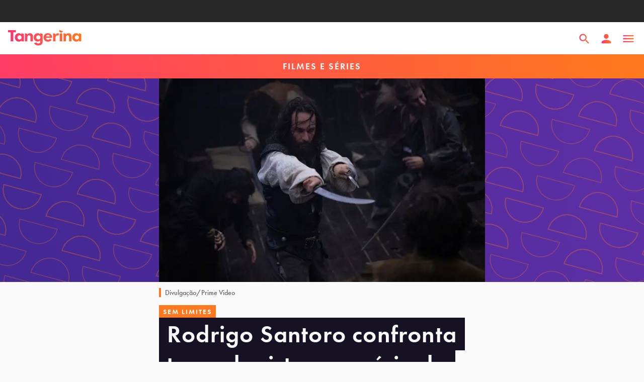

--- FILE ---
content_type: text/html; charset=utf-8
request_url: https://tangerina.uol.com.br/filmes-series/rodrigo-santoro-trailer-sem-limites/
body_size: 38794
content:
<!DOCTYPE html><html lang="pt-br"><head><script async="" type="text/javascript">

            (function () {

              window.universal_variable = window.universal_variable || {};

              window.universal_variable.dfp = window.universal_variable.dfp || {};

              window.uolads = window.uolads || [];

            })();
          </script><script async="" type="lazyscript"> (function(w,d,s,l,i){w[l] = w[l] || [];w[l].push({'gtm.start':
                new Date().getTime(),event:'gtm.js'});var f=d.getElementsByTagName(s)[0],
      j=d.createElement(s),dl=l!='dataLayer'?'&l='+l:'';j.async=true;j.src=
      'https://www.googletagmanager.com/gtm.js?id='+i+dl;f.parentNode.insertBefore(j,f);
                })(window,document,'script','dataLayer','GTM-TWDKWJ4');</script><script async="" type="lazyscript" src="//tm.jsuol.com.br/uoltm.js?id=btsvge"></script><link rel="preconnect" href="https://use.typekit.net"/><link rel="preconnect" href="https://p.typekit.net"/><link rel="preload" href="https://use.typekit.net/ibn3jnz.css" as="style"/><link rel="stylesheet" href="https://use.typekit.net/ibn3jnz.css"/><meta name="viewport" content="width=device-width, initial-scale=1.0"/><meta name="google-site-verification" content="t3d8RxHq97DqeeRAXU9IoXhbviXCv_3XQIGRr7YxHnU"/><link rel="shortcut icon" href="/static/favicon.png"/><link rel="favicon" href="/favicon.ico"/><meta name="viewport" content="width=device-width"/><meta charSet="utf-8"/><title>Rodrigo Santoro confronta terraplanistas em trailer da Amazon - Tangerina</title><meta name="description" content="A nova trama do Prime Video com Rodrigo Santoro estreia em julho no catálogo do streaming; assista a prévia"/><meta name="robots" content="index, follow, max-snippet:-1, max-image-preview:large, max-video-preview:-1"/><link rel="canonical" href="https://tangerina.uol.com.br/filmes-series/rodrigo-santoro-trailer-sem-limites/"/><meta property="og:locale" content="pt_BR"/><meta property="og:type" content="article"/><meta property="og:title" content="Rodrigo Santoro confronta terraplanistas em série da Amazon; trailer"/><meta property="og:description" content="A nova trama do Prime Video estreia em julho no catálogo do streaming"/><meta property="og:url" content="https://tangerina.uol.com.br/filmes-series/rodrigo-santoro-trailer-sem-limites/"/><meta property="og:site_name" content="Tangerina"/><meta property="article:publisher" content="https://www.facebook.com/tangerinanews"/><meta property="article:published_time" content="2022-05-24T16:45:23+00:00"/><meta property="article:modified_time" content="2022-05-26T17:57:00+00:00"/><meta property="og:image" content="https://feira.tangerina.news/wp-content/uploads/2022/05/prime-video-sem-limites-rodrigo-santoro.jpg"/><meta property="og:image:width" content="1296"/><meta property="og:image:height" content="810"/><meta property="og:image:type" content="image/jpeg"/><meta name="author" content="Luciano Guaraldo"/><meta name="twitter:card" content="summary_large_image"/><meta name="twitter:creator" content="@lucguaraldo"/><meta name="twitter:site" content="@tangerinanews"/><meta name="twitter:label1" content="Written by"/><meta name="twitter:data1" content="Luciano Guaraldo"/><meta name="twitter:label2" content="Est. reading time"/><meta name="twitter:data2" content="2 minutos"/><script type="application/ld+json" class="yoast-schema-graph">{"@context":"https://schema.org","@graph":[{"@type":"NewsArticle","@id":"https://tangerina.uol.com.br/filmes-series/rodrigo-santoro-trailer-sem-limites/#article","isPartOf":{"@id":"https://tangerina.uol.com.br/filmes-series/rodrigo-santoro-trailer-sem-limites/"},"author":{"name":"Luciano Guaraldo","@id":"https://tangerina.uol.com.br/#/schema/person/4d91aaaea0fa4de7ad6e144498f3faec"},"headline":"Rodrigo Santoro confronta terraplanistas em série da Amazon; trailer","datePublished":"2022-05-24T16:45:23+00:00","dateModified":"2022-05-26T17:57:00+00:00","mainEntityOfPage":{"@id":"https://tangerina.uol.com.br/filmes-series/rodrigo-santoro-trailer-sem-limites/"},"wordCount":358,"commentCount":0,"publisher":{"@id":"https://tangerina.uol.com.br/#organization"},"image":{"@id":"https://tangerina.uol.com.br/filmes-series/rodrigo-santoro-trailer-sem-limites/#primaryimage"},"thumbnailUrl":"https://feira.tangerina.news/wp-content/uploads/2022/05/prime-video-sem-limites-rodrigo-santoro.jpg","keywords":["Amazon Prime Video","La Casa de Papel","Rodrigo Santoro"],"articleSection":["Filmes e séries"],"inLanguage":"pt-BR","potentialAction":[{"@type":"CommentAction","name":"Comment","target":["https://tangerina.uol.com.br/filmes-series/rodrigo-santoro-trailer-sem-limites/#respond"]}],"copyrightYear":"2022","copyrightHolder":{"@id":"https://tangerina.uol.com.br/#organization"},"video":[{"@id":"https://tangerina.uol.com.br/filmes-series/rodrigo-santoro-trailer-sem-limites/#video"}]},{"@type":"WebPage","@id":"https://tangerina.uol.com.br/filmes-series/rodrigo-santoro-trailer-sem-limites/","url":"https://tangerina.uol.com.br/filmes-series/rodrigo-santoro-trailer-sem-limites/","name":"Rodrigo Santoro confronta terraplanistas em trailer da Amazon - Tangerina","isPartOf":{"@id":"https://tangerina.uol.com.br/#website"},"primaryImageOfPage":{"@id":"https://tangerina.uol.com.br/filmes-series/rodrigo-santoro-trailer-sem-limites/#primaryimage"},"image":{"@id":"https://tangerina.uol.com.br/filmes-series/rodrigo-santoro-trailer-sem-limites/#primaryimage"},"thumbnailUrl":"https://feira.tangerina.news/wp-content/uploads/2022/05/prime-video-sem-limites-rodrigo-santoro.jpg","datePublished":"2022-05-24T16:45:23+00:00","dateModified":"2022-05-26T17:57:00+00:00","description":"A nova trama do Prime Video com Rodrigo Santoro estreia em julho no catálogo do streaming; assista a prévia","breadcrumb":{"@id":"https://tangerina.uol.com.br/filmes-series/rodrigo-santoro-trailer-sem-limites/#breadcrumb"},"inLanguage":"pt-BR","potentialAction":[{"@type":"ReadAction","target":["https://tangerina.uol.com.br/filmes-series/rodrigo-santoro-trailer-sem-limites/"]}]},{"@type":"ImageObject","inLanguage":"pt-BR","@id":"https://tangerina.uol.com.br/filmes-series/rodrigo-santoro-trailer-sem-limites/#primaryimage","url":"https://feira.tangerina.news/wp-content/uploads/2022/05/prime-video-sem-limites-rodrigo-santoro.jpg","contentUrl":"https://feira.tangerina.news/wp-content/uploads/2022/05/prime-video-sem-limites-rodrigo-santoro.jpg","width":1296,"height":810,"caption":"Rodrigo Santoro em Sem Limites"},{"@type":"BreadcrumbList","@id":"https://tangerina.uol.com.br/filmes-series/rodrigo-santoro-trailer-sem-limites/#breadcrumb","itemListElement":[{"@type":"ListItem","position":1,"name":"Home","item":"https://tangerina.uol.com.br/"},{"@type":"ListItem","position":2,"name":"Filmes e séries","item":"https://tangerina.uol.com.br/filmes-series/"},{"@type":"ListItem","position":3,"name":"Rodrigo Santoro confronta terraplanistas em série da Amazon; trailer"}]},{"@type":"WebSite","@id":"https://tangerina.uol.com.br/#website","url":"https://tangerina.uol.com.br/","name":"Tangerina","description":"Entretenimento pra refrescar a sua cabeça","publisher":{"@id":"https://tangerina.uol.com.br/#organization"},"potentialAction":[{"@type":"SearchAction","target":{"@type":"EntryPoint","urlTemplate":"https://tangerina.uol.com.br/search/{search_term_string}/"},"query-input":{"@type":"PropertyValueSpecification","valueRequired":true,"valueName":"search_term_string"}}],"inLanguage":"pt-BR"},{"@type":"Organization","@id":"https://tangerina.uol.com.br/#organization","name":"Tangerina","url":"https://tangerina.uol.com.br/","logo":{"@type":"ImageObject","inLanguage":"pt-BR","@id":"https://tangerina.uol.com.br/#/schema/logo/image/","url":"https://feira.tangerina.news/wp-content/uploads/2022/01/Tangerina.png","contentUrl":"https://feira.tangerina.news/wp-content/uploads/2022/01/Tangerina.png","width":1080,"height":1080,"caption":"Tangerina"},"image":{"@id":"https://tangerina.uol.com.br/#/schema/logo/image/"},"sameAs":["https://www.facebook.com/tangerinanews","https://x.com/tangerinanews","https://www.instagram.com/tangerinanews/","https://www.youtube.com/channel/UCYxfpQfyZFO6maIJ0Kf7Xxg"]},{"@type":"Person","@id":"https://tangerina.uol.com.br/#/schema/person/4d91aaaea0fa4de7ad6e144498f3faec","name":"Luciano Guaraldo","image":{"@type":"ImageObject","inLanguage":"pt-BR","@id":"https://tangerina.uol.com.br/#/schema/person/image/","url":"https://feira.tangerina.news/wp-content/uploads/2022/05/luciano.jpg","contentUrl":"https://feira.tangerina.news/wp-content/uploads/2022/05/luciano.jpg","caption":"Luciano Guaraldo"},"description":"Editor-chefe da Tangerina. Antes, foi editor do Notícias da TV, onde atuou durante cinco anos. Também passou por Diário de São Paulo e Rede BOM DIA de jornais.","sameAs":["https://www.instagram.com/lucguaraldo/","https://www.linkedin.com/in/luciano-guaraldo-905975b0/?originalSubdomain=br","https://x.com/lucguaraldo"],"birthDate":"1985-12-27","gender":"masculino","knowsLanguage":["português","inglês","espanhol"],"jobTitle":"editor-chefe","worksFor":"Tangerina","url":"https://tangerina.uol.com.br/autor/luciano/"},{"@type":"VideoObject","@id":"https://tangerina.uol.com.br/filmes-series/rodrigo-santoro-trailer-sem-limites/#video","name":"Rodrigo Santoro confronta terraplanistas em trailer da Amazon - Tangerina","isPartOf":{"@id":"https://tangerina.uol.com.br/filmes-series/rodrigo-santoro-trailer-sem-limites/#article"},"thumbnailUrl":"https://feira.tangerina.news/wp-content/uploads/2022/05/ndthtldnvis.jpg","description":"A nova trama do Prime Video com Rodrigo Santoro estreia em julho no catálogo do streaming; assista a prévia","uploadDate":"2022-05-24","width":480,"height":270,"embedUrl":"https://www.youtube.com/embed/NdtHtLdnVis","duration":"PT1M35S","isFamilyFriendly":true,"inLanguage":"pt-BR"}]}</script><meta property="og:video" content="https://www.youtube.com/embed/NdtHtLdnVis"/><meta property="og:video:type" content="text/html"/><meta property="og:video:duration" content="95"/><meta property="og:video:width" content="480"/><meta property="og:video:height" content="270"/><meta property="ya:ovs:adult" content="false"/><meta property="ya:ovs:upload_date" content="2022-05-24T16:45:23+00:00"/><meta property="ya:ovs:allow_embed" content="true"/><link rel="preload" as="image" imagesrcset="/_next/image/?url=https%3A%2F%2Ffeira.tangerina.news%2Fwp-content%2Fuploads%2F2022%2F05%2Fprime-video-sem-limites-rodrigo-santoro.jpg&amp;w=64&amp;q=75 64w, /_next/image/?url=https%3A%2F%2Ffeira.tangerina.news%2Fwp-content%2Fuploads%2F2022%2F05%2Fprime-video-sem-limites-rodrigo-santoro.jpg&amp;w=64&amp;q=75 64w, /_next/image/?url=https%3A%2F%2Ffeira.tangerina.news%2Fwp-content%2Fuploads%2F2022%2F05%2Fprime-video-sem-limites-rodrigo-santoro.jpg&amp;w=96&amp;q=75 96w, /_next/image/?url=https%3A%2F%2Ffeira.tangerina.news%2Fwp-content%2Fuploads%2F2022%2F05%2Fprime-video-sem-limites-rodrigo-santoro.jpg&amp;w=96&amp;q=75 96w, /_next/image/?url=https%3A%2F%2Ffeira.tangerina.news%2Fwp-content%2Fuploads%2F2022%2F05%2Fprime-video-sem-limites-rodrigo-santoro.jpg&amp;w=128&amp;q=75 128w, /_next/image/?url=https%3A%2F%2Ffeira.tangerina.news%2Fwp-content%2Fuploads%2F2022%2F05%2Fprime-video-sem-limites-rodrigo-santoro.jpg&amp;w=128&amp;q=75 128w, /_next/image/?url=https%3A%2F%2Ffeira.tangerina.news%2Fwp-content%2Fuploads%2F2022%2F05%2Fprime-video-sem-limites-rodrigo-santoro.jpg&amp;w=162&amp;q=75 162w, /_next/image/?url=https%3A%2F%2Ffeira.tangerina.news%2Fwp-content%2Fuploads%2F2022%2F05%2Fprime-video-sem-limites-rodrigo-santoro.jpg&amp;w=184&amp;q=75 184w, /_next/image/?url=https%3A%2F%2Ffeira.tangerina.news%2Fwp-content%2Fuploads%2F2022%2F05%2Fprime-video-sem-limites-rodrigo-santoro.jpg&amp;w=189&amp;q=75 189w, /_next/image/?url=https%3A%2F%2Ffeira.tangerina.news%2Fwp-content%2Fuploads%2F2022%2F05%2Fprime-video-sem-limites-rodrigo-santoro.jpg&amp;w=216&amp;q=75 216w, /_next/image/?url=https%3A%2F%2Ffeira.tangerina.news%2Fwp-content%2Fuploads%2F2022%2F05%2Fprime-video-sem-limites-rodrigo-santoro.jpg&amp;w=240&amp;q=75 240w, /_next/image/?url=https%3A%2F%2Ffeira.tangerina.news%2Fwp-content%2Fuploads%2F2022%2F05%2Fprime-video-sem-limites-rodrigo-santoro.jpg&amp;w=256&amp;q=75 256w, /_next/image/?url=https%3A%2F%2Ffeira.tangerina.news%2Fwp-content%2Fuploads%2F2022%2F05%2Fprime-video-sem-limites-rodrigo-santoro.jpg&amp;w=312&amp;q=75 312w, /_next/image/?url=https%3A%2F%2Ffeira.tangerina.news%2Fwp-content%2Fuploads%2F2022%2F05%2Fprime-video-sem-limites-rodrigo-santoro.jpg&amp;w=328&amp;q=75 328w, /_next/image/?url=https%3A%2F%2Ffeira.tangerina.news%2Fwp-content%2Fuploads%2F2022%2F05%2Fprime-video-sem-limites-rodrigo-santoro.jpg&amp;w=384&amp;q=75 384w, /_next/image/?url=https%3A%2F%2Ffeira.tangerina.news%2Fwp-content%2Fuploads%2F2022%2F05%2Fprime-video-sem-limites-rodrigo-santoro.jpg&amp;w=384&amp;q=75 384w, /_next/image/?url=https%3A%2F%2Ffeira.tangerina.news%2Fwp-content%2Fuploads%2F2022%2F05%2Fprime-video-sem-limites-rodrigo-santoro.jpg&amp;w=416&amp;q=75 416w, /_next/image/?url=https%3A%2F%2Ffeira.tangerina.news%2Fwp-content%2Fuploads%2F2022%2F05%2Fprime-video-sem-limites-rodrigo-santoro.jpg&amp;w=480&amp;q=75 480w, /_next/image/?url=https%3A%2F%2Ffeira.tangerina.news%2Fwp-content%2Fuploads%2F2022%2F05%2Fprime-video-sem-limites-rodrigo-santoro.jpg&amp;w=504&amp;q=75 504w, /_next/image/?url=https%3A%2F%2Ffeira.tangerina.news%2Fwp-content%2Fuploads%2F2022%2F05%2Fprime-video-sem-limites-rodrigo-santoro.jpg&amp;w=648&amp;q=75 648w, /_next/image/?url=https%3A%2F%2Ffeira.tangerina.news%2Fwp-content%2Fuploads%2F2022%2F05%2Fprime-video-sem-limites-rodrigo-santoro.jpg&amp;w=680&amp;q=75 680w, /_next/image/?url=https%3A%2F%2Ffeira.tangerina.news%2Fwp-content%2Fuploads%2F2022%2F05%2Fprime-video-sem-limites-rodrigo-santoro.jpg&amp;w=768&amp;q=75 768w, /_next/image/?url=https%3A%2F%2Ffeira.tangerina.news%2Fwp-content%2Fuploads%2F2022%2F05%2Fprime-video-sem-limites-rodrigo-santoro.jpg&amp;w=900&amp;q=75 900w, /_next/image/?url=https%3A%2F%2Ffeira.tangerina.news%2Fwp-content%2Fuploads%2F2022%2F05%2Fprime-video-sem-limites-rodrigo-santoro.jpg&amp;w=1200&amp;q=75 1200w, /_next/image/?url=https%3A%2F%2Ffeira.tangerina.news%2Fwp-content%2Fuploads%2F2022%2F05%2Fprime-video-sem-limites-rodrigo-santoro.jpg&amp;w=1320&amp;q=75 1320w, /_next/image/?url=https%3A%2F%2Ffeira.tangerina.news%2Fwp-content%2Fuploads%2F2022%2F05%2Fprime-video-sem-limites-rodrigo-santoro.jpg&amp;w=1440&amp;q=75 1440w, /_next/image/?url=https%3A%2F%2Ffeira.tangerina.news%2Fwp-content%2Fuploads%2F2022%2F05%2Fprime-video-sem-limites-rodrigo-santoro.jpg&amp;w=1600&amp;q=75 1600w, /_next/image/?url=https%3A%2F%2Ffeira.tangerina.news%2Fwp-content%2Fuploads%2F2022%2F05%2Fprime-video-sem-limites-rodrigo-santoro.jpg&amp;w=1920&amp;q=75 1920w, /_next/image/?url=https%3A%2F%2Ffeira.tangerina.news%2Fwp-content%2Fuploads%2F2022%2F05%2Fprime-video-sem-limites-rodrigo-santoro.jpg&amp;w=2560&amp;q=75 2560w, /_next/image/?url=https%3A%2F%2Ffeira.tangerina.news%2Fwp-content%2Fuploads%2F2022%2F05%2Fprime-video-sem-limites-rodrigo-santoro.jpg&amp;w=3080&amp;q=75 3080w" imagesizes="(max-width: 1023px) 100vw, 680px"/><meta name="next-head-count" content="37"/><link rel="preload" href="/_next/static/css/e873829ff5b8449f5cd4.css" as="style"/><link rel="stylesheet" href="/_next/static/css/e873829ff5b8449f5cd4.css" data-n-p=""/><noscript data-n-css=""></noscript><link rel="preload" href="/_next/static/chunks/f02060c0321143e236c4ce7318eb1b7841fce5d7.2e605aa1b06b43b8f5d6.js" as="script"/><link rel="preload" href="/_next/static/chunks/commons.5b36a2dea65a7090b0eb.js" as="script"/><link rel="preload" href="/_next/static/chunks/4ce4e93d16714a8c91a3a0a85c96057503f46997.2bf98efe344bc396e348.js" as="script"/><link rel="preload" href="/_next/static/chunks/d6e72859.7328a9b622883f9efd0a.js" as="script"/><link rel="preload" href="/_next/static/chunks/58f18a337a1641ca2ab0ae73511718fcfd23b436.31b0fac059da3de3e200.js" as="script"/><link rel="preload" href="/_next/static/chunks/3d5a77578271c45cd714c3ab9f575aa56a433fbf.668fadedf144bc7f7217.js" as="script"/><link rel="preload" href="/_next/static/chunks/reactPlayerWistia.990406fd33cca5a79f76.js" as="script"/><link rel="preload" href="/_next/static/chunks/ce223984a9aa39b80de94b149288d9d36f07cb05.92a089e0d2bb963d4b99.js" as="script"/><link rel="preload" href="/_next/static/chunks/reactPlayerPreview.d9aa72b1fbfd0ed96b63.js" as="script"/><link rel="preload" href="/_next/static/chunks/webpack-4ca920ee2282c4d32985.js" as="script"/><link rel="preload" href="/_next/static/chunks/framework.329ee34e5c4635c51fc7.js" as="script"/><link rel="preload" href="/_next/static/chunks/commons.5b36a2dea65a7090b0eb.js" as="script"/><link rel="preload" href="/_next/static/chunks/4ce4e93d16714a8c91a3a0a85c96057503f46997.2bf98efe344bc396e348.js" as="script"/><link rel="preload" href="/_next/static/chunks/main-ae6d3f4f812dc6cad31f.js" as="script"/><link rel="preload" href="/_next/static/chunks/d6e72859.7328a9b622883f9efd0a.js" as="script"/><link rel="preload" href="/_next/static/chunks/f02060c0321143e236c4ce7318eb1b7841fce5d7.2e605aa1b06b43b8f5d6.js" as="script"/><link rel="preload" href="/_next/static/chunks/7816aa3d670fb6021feb083aecc4f8df081b0424.d3ff4fd379c747e85437.js" as="script"/><link rel="preload" href="/_next/static/chunks/pages/_app-7083722676dc359094f2.js" as="script"/><link rel="preload" href="/_next/static/chunks/reactPlayerVimeo.231c6cca8acd0098dbd8.js" as="script"/><link rel="preload" href="/_next/static/chunks/reactPlayerPreview.d9aa72b1fbfd0ed96b63.js" as="script"/><link rel="preload" href="/_next/static/chunks/58f18a337a1641ca2ab0ae73511718fcfd23b436.31b0fac059da3de3e200.js" as="script"/><link rel="preload" href="/_next/static/chunks/reactPlayerKaltura.c8b4b42194b0e5c0f488.js" as="script"/><link rel="preload" href="/_next/static/chunks/reactPlayerWistia.990406fd33cca5a79f76.js" as="script"/><link rel="preload" href="/_next/static/chunks/ce223984a9aa39b80de94b149288d9d36f07cb05.92a089e0d2bb963d4b99.js" as="script"/><link rel="preload" href="/_next/static/chunks/pages/%5Bcategory%5D/%5Bslug%5D-4ddb6abb813359f89b40.js" as="script"/><style data-styled="" data-styled-version="5.3.5">html,body,div,span,applet,object,iframe,h1,h2,h3,h4,h5,h6,p,blockquote,pre,a,abbr,acronym,address,big,cite,code,del,dfn,em,img,ins,kbd,q,s,samp,small,strike,strong,sub,sup,tt,var,b,u,i,center,dl,dt,dd,menu,ol,ul,li,fieldset,form,label,legend,table,caption,tbody,tfoot,thead,tr,th,td,article,aside,canvas,details,embed,figure,figcaption,footer,header,hgroup,main,menu,nav,output,ruby,section,summary,time,mark,audio,video{margin:0;padding:0;border:0;font-size:100%;font:inherit;vertical-align:baseline;}/*!sc*/
article,aside,details,figcaption,figure,footer,header,hgroup,main,menu,nav,section{display:block;}/*!sc*/
*[hidden]{display:none;}/*!sc*/
body{line-height:1;}/*!sc*/
menu,ol,ul{list-style:none;}/*!sc*/
blockquote,q{quotes:none;}/*!sc*/
blockquote:before,blockquote:after,q:before,q:after{content:'';content:none;}/*!sc*/
table{border-collapse:collapse;border-spacing:0;}/*!sc*/
#barrauol+.uol_placeholder,.barrauol+.uol_placeholder{display:none;}/*!sc*/
.uol_placeholder{width:100%;height:44px;background-color:#262626;position:relative;z-index:9;}/*!sc*/
body{background:#FAFAFA;margin:0;color:#FAFAFA;}/*!sc*/
button,body{font-family:"futura-pt",sans-serif;}/*!sc*/
#uolpd-video-inarticle{z-index:99 !important;}/*!sc*/
.hide{display:none;}/*!sc*/
em{font-style:italic;}/*!sc*/
data-styled.g2[id="sc-global-fiDxaE1"]{content:"sc-global-fiDxaE1,"}/*!sc*/
.bSkZUr .modal-header{position:absolute;top:0;left:0;right:0;height:64px;padding:0 16px;z-index:100;}/*!sc*/
.bSkZUr .modal-header > svg{height:14px;width:14px;}/*!sc*/
@media (min-width:768px){.bSkZUr .modal-header > svg{width:28px;height:28px;top:42px;right:42px;position:absolute;}}/*!sc*/
@media (min-width:768px){.bSkZUr .modal-header > svg path{fill:#FAFAFA;}}/*!sc*/
data-styled.g6[id="styles__Wrapper-sc-1lnbdoa-0"]{content:"bSkZUr,"}/*!sc*/
.hWANsr{-webkit-align-items:center;-webkit-box-align:center;-ms-flex-align:center;align-items:center;background:#ff781eff;color:#FAFAFA;cursor:pointer;display:-webkit-inline-box;display:-webkit-inline-flex;display:-ms-inline-flexbox;display:inline-flex;font-weight:600;font-size:14px;-webkit-letter-spacing:2px;-moz-letter-spacing:2px;-ms-letter-spacing:2px;letter-spacing:2px;padding-right:8px;line-height:1;min-height:26px;-webkit-text-decoration:none;text-decoration:none;text-transform:uppercase;pointer-events:visible;pointer-events:none;padding-left:8px;}/*!sc*/
.hVvQXc{-webkit-align-items:center;-webkit-box-align:center;-ms-flex-align:center;align-items:center;background:#ff781eff;color:#FAFAFA;cursor:pointer;display:-webkit-inline-box;display:-webkit-inline-flex;display:-ms-inline-flexbox;display:inline-flex;font-weight:600;font-size:14px;-webkit-letter-spacing:2px;-moz-letter-spacing:2px;-ms-letter-spacing:2px;letter-spacing:2px;padding-right:8px;line-height:1;min-height:26px;-webkit-text-decoration:none;text-decoration:none;text-transform:uppercase;pointer-events:visible;pointer-events:none;padding-left:16px;}/*!sc*/
.ieoVlC{-webkit-align-items:center;-webkit-box-align:center;-ms-flex-align:center;align-items:center;background:#ff781eff;color:#FAFAFA;cursor:pointer;display:-webkit-inline-box;display:-webkit-inline-flex;display:-ms-inline-flexbox;display:inline-flex;font-weight:600;font-size:14px;-webkit-letter-spacing:2px;-moz-letter-spacing:2px;-ms-letter-spacing:2px;letter-spacing:2px;padding-right:8px;line-height:1;min-height:26px;-webkit-text-decoration:none;text-decoration:none;text-transform:uppercase;pointer-events:visible;pointer-events:none;padding-left:8px;}/*!sc*/
@media (min-width:768px){.ieoVlC{padding-left:24px;}}/*!sc*/
data-styled.g12[id="Tag-sc-ocopmv-0"]{content:"hWANsr,hVvQXc,ieoVlC,"}/*!sc*/
.bpQFna{font-size:14px;}/*!sc*/
data-styled.g13[id="styles__Wrapper-sc-13dbsz2-0"]{content:"bpQFna,"}/*!sc*/
.bPCXam{display:-webkit-box;display:-webkit-flex;display:-ms-flexbox;display:flex;padding:24px 16px;gap:24px;}/*!sc*/
@media (min-width:768px){.bPCXam{gap:0;}}/*!sc*/
data-styled.g14[id="styles__Container-sc-13dbsz2-1"]{content:"bPCXam,"}/*!sc*/
.hJboGM{width:100%;-webkit-flex:0 0 25%;-ms-flex:0 0 25%;flex:0 0 25%;}/*!sc*/
.hJboGM img{border-radius:100%;display:block;margin:0 auto;object-fit:cover;width:72px;height:72px;aspect-ratio:1/1;}/*!sc*/
@media (min-width:768px){.hJboGM img{width:128px;height:128px;}}/*!sc*/
data-styled.g15[id="styles__Thumb-sc-13dbsz2-2"]{content:"hJboGM,"}/*!sc*/
.iwxFGo{color:#161224;font-size:20px;font-weight:600;padding-bottom:4px;}/*!sc*/
data-styled.g16[id="styles__Name-sc-13dbsz2-3"]{content:"iwxFGo,"}/*!sc*/
.eEQGrX{color:#323232;margin:8px 0 16px;line-height:1.3;width:100%;}/*!sc*/
data-styled.g17[id="styles__Text-sc-13dbsz2-4"]{content:"eEQGrX,"}/*!sc*/
.cZDpxm{color:#442894;-webkit-text-decoration:none;text-decoration:none;font-weight:600;font-size:16px;}/*!sc*/
data-styled.g18[id="styles__Link-sc-13dbsz2-5"]{content:"cZDpxm,"}/*!sc*/
.cbbgnq{display:-webkit-box;display:-webkit-flex;display:-ms-flexbox;display:flex;line-height:1.2;-webkit-align-items:center;-webkit-box-align:center;-ms-flex-align:center;align-items:center;color:#646464;}/*!sc*/
@media (min-width:768px){}/*!sc*/
data-styled.g19[id="styles__Wrapper-sc-ramtj5-0"]{content:"cbbgnq,"}/*!sc*/
.fncPeQ{margin-right:8px;}/*!sc*/
@media (min-width:768px){.fncPeQ{margin-right:24px;}}/*!sc*/
.fncPeQ img{border-radius:100%;display:block;height:48px;object-fit:cover;width:48px;}/*!sc*/
@media (min-width:768px){.fncPeQ img{width:64px;height:64px;}}/*!sc*/
data-styled.g20[id="styles__Thumb-sc-ramtj5-1"]{content:"fncPeQ,"}/*!sc*/
.fBJOAl{color:#442894;font-weight:500;font-size:16px;-webkit-text-decoration:none;text-decoration:none;}/*!sc*/
@media (min-width:768px){.fBJOAl{font-size:18px;}}/*!sc*/
data-styled.g21[id="styles__Name-sc-ramtj5-2"]{content:"fBJOAl,"}/*!sc*/
.gdHKcG{font-size:14px;display:block;}/*!sc*/
data-styled.g22[id="styles__Date-sc-ramtj5-3"]{content:"gdHKcG,"}/*!sc*/
.kJZEsH{position:relative;display:block;-webkit-text-decoration:none;text-decoration:none;}/*!sc*/
data-styled.g23[id="styles__Link-sc-ramtj5-4"]{content:"kJZEsH,"}/*!sc*/
.ezCJRb{color:#323232;font-size:14px;font-weight:500;line-height:18px;}/*!sc*/
.ezCJRb strong{font-weight:bold;}/*!sc*/
.ezCJRb a{color:#5D2FA5;-webkit-text-decoration:none;text-decoration:none;font-weight:bold;}/*!sc*/
.ezCJRb a:hover{color:#FF781E;}/*!sc*/
@media (min-width:1024px){.ezCJRb{color:#323232;font-weight:500;font-size:14px;line-height:18px;}}/*!sc*/
.dlCwVb{color:#646464;font-size:14px;font-weight:500;line-height:18px;}/*!sc*/
.dlCwVb strong{font-weight:bold;}/*!sc*/
.dlCwVb a{color:#5D2FA5;-webkit-text-decoration:none;text-decoration:none;font-weight:bold;}/*!sc*/
.dlCwVb a:hover{color:#FF781E;}/*!sc*/
@media (min-width:1024px){.dlCwVb{color:#646464;font-weight:500;font-size:14px;line-height:18px;}}/*!sc*/
.gNEMBj{color:#323232;font-size:16px;line-height:22px;}/*!sc*/
.gNEMBj strong{font-weight:bold;}/*!sc*/
.gNEMBj a{color:#5D2FA5;-webkit-text-decoration:none;text-decoration:none;font-weight:bold;}/*!sc*/
.gNEMBj a:hover{color:#FF781E;}/*!sc*/
@media (min-width:1024px){.gNEMBj{color:#323232;font-size:18px;line-height:24px;}}/*!sc*/
.eThTEf{color:#646464;font-size:16px;font-weight:600;line-height:22px;}/*!sc*/
.eThTEf strong{font-weight:bold;}/*!sc*/
.eThTEf a{color:#5D2FA5;-webkit-text-decoration:none;text-decoration:none;font-weight:bold;}/*!sc*/
.eThTEf a:hover{color:#FF781E;}/*!sc*/
@media (min-width:1024px){.eThTEf{color:#646464;font-weight:600;font-size:16px;line-height:22px;}}/*!sc*/
.jayBfx{color:#161224;font-size:24px;font-weight:600;line-height:24px;}/*!sc*/
.jayBfx strong{font-weight:bold;}/*!sc*/
.jayBfx a{color:#5D2FA5;-webkit-text-decoration:none;text-decoration:none;font-weight:bold;}/*!sc*/
.jayBfx a:hover{color:#FF781E;}/*!sc*/
@media (min-width:1024px){.jayBfx{color:#161224;font-weight:800;font-size:28px;line-height:31px;}}/*!sc*/
.gRlGxH{font-size:14px;font-weight:600;line-height:18px;}/*!sc*/
.gRlGxH strong{font-weight:bold;}/*!sc*/
.gRlGxH a{color:#5D2FA5;-webkit-text-decoration:none;text-decoration:none;font-weight:bold;}/*!sc*/
.gRlGxH a:hover{color:#FF781E;}/*!sc*/
@media (min-width:1024px){.gRlGxH{font-weight:600;font-size:14px;line-height:18px;}}/*!sc*/
.kbFmXz strong{font-weight:bold;}/*!sc*/
.kbFmXz a{color:#5D2FA5;-webkit-text-decoration:none;text-decoration:none;font-weight:bold;}/*!sc*/
.kbFmXz a:hover{color:#FF781E;}/*!sc*/
@media (min-width:1024px){}/*!sc*/
data-styled.g24[id="style__Typo-sc-1e1gvva-0"]{content:"ezCJRb,dlCwVb,gNEMBj,eThTEf,jayBfx,gRlGxH,kbFmXz,"}/*!sc*/
.iblghd{border-left:4px solid #FF781E;grid-column:main;margin-top:12px;margin-bottom:16px;padding-left:8px;}/*!sc*/
data-styled.g25[id="style__CaptionWrapper-sc-q805z5-0"]{content:"iblghd,"}/*!sc*/
.jJGOEP{background:linear-gradient(85.36deg,#FF3273 3.81%,#FF781E 96.59%);height:64px;border:0;border-radius:4px;color:#FAFAFA;font:600 16px 'futura-pt';padding:0 24px;width:100%;cursor:pointer;}/*!sc*/
.jJGOEP:hover{background:linear-gradient(85.36deg,#FF4687 3.81%,#FF963C 96.59%);}/*!sc*/
.jJGOEP:disabled{background:#C4C4C4;}/*!sc*/
data-styled.g26[id="styles__Button-sc-zqxv52-0"]{content:"jJGOEP,"}/*!sc*/
.iTUxSB{background:linear-gradient(85.36deg,rgba(255,50,115,0.08) 3.81%,rgba(255,120,30,0.08) 96.59%);border-radius:4px;padding:24px 16px;display:-webkit-box;display:-webkit-flex;display:-ms-flexbox;display:flex;-webkit-flex-direction:column;-ms-flex-direction:column;flex-direction:column;-webkit-align-items:stretch;-webkit-box-align:stretch;-ms-flex-align:stretch;align-items:stretch;text-align:center;}/*!sc*/
data-styled.g27[id="styles__Container-sc-153lwyf-0"]{content:"iTUxSB,"}/*!sc*/
.cmzoGb{font-size:18px;line-height:22px;font-weight:600;color:#161224;margin-bottom:16px;}/*!sc*/
data-styled.g28[id="styles__Title-sc-153lwyf-1"]{content:"cmzoGb,"}/*!sc*/
.wBoRk{margin-bottom:16px;}/*!sc*/
data-styled.g29[id="styles__Button-sc-153lwyf-2"]{content:"wBoRk,"}/*!sc*/
.geCBan{font-size:16px;line-height:22px;color:#323232;}/*!sc*/
.geCBan button{font-weight:600;color:#5F3EA5;border:0;background:transparent;font-size:inherit;cursor:pointer;padding:0;display:inline-block;}/*!sc*/
data-styled.g30[id="styles__Text-sc-153lwyf-3"]{content:"geCBan,"}/*!sc*/
.benXcG{display:-webkit-box;display:-webkit-flex;display:-ms-flexbox;display:flex;-webkit-flex-direction:column;-ms-flex-direction:column;flex-direction:column;-webkit-align-items:stretch;-webkit-box-align:stretch;-ms-flex-align:stretch;align-items:stretch;-webkit-align-self:stretch;-ms-flex-item-align:stretch;align-self:stretch;margin-bottom:37px;}/*!sc*/
data-styled.g49[id="styles__Container-sc-lw7dbe-0"]{content:"benXcG,"}/*!sc*/
.kBmVLg{font-size:24px;line-height:31px;color:#161224;font-weight:bold;padding-bottom:12px;border-bottom:1.5px solid #161224;margin-bottom:24px;}/*!sc*/
data-styled.g50[id="styles__TotalOfComments-sc-lw7dbe-1"]{content:"kBmVLg,"}/*!sc*/
.ggABLp{color:#484848;font-size:14px;line-height:18px;margin-bottom:24px;}/*!sc*/
@media (min-width:1024px){.ggABLp{font-size:16px;}}/*!sc*/
data-styled.g51[id="styles__Description-sc-lw7dbe-2"]{content:"ggABLp,"}/*!sc*/
.bxTZPH{display:-webkit-box;display:-webkit-flex;display:-ms-flexbox;display:flex;-webkit-flex-direction:column;-ms-flex-direction:column;flex-direction:column;-webkit-align-items:stretch;-webkit-box-align:stretch;-ms-flex-align:stretch;align-items:stretch;margin-bottom:32px;}/*!sc*/
.styles__CommentList-sc-lw7dbe-3 .styles__CommentList-sc-lw7dbe-3{border-left:1px solid #969696;padding-left:11px;margin-top:12px;margin-bottom:unset;}/*!sc*/
data-styled.g52[id="styles__CommentList-sc-lw7dbe-3"]{content:"bxTZPH,"}/*!sc*/
.dNuCco{margin-bottom:24px;}/*!sc*/
data-styled.g53[id="styles__AddNewCommentWrapper-sc-lw7dbe-4"]{content:"dNuCco,"}/*!sc*/
@media (min-width:505px){.ijsmJl .modal-box{border-radius:5px;}}/*!sc*/
data-styled.g56[id="styles__CustomModal-sc-mxuvy1-0"]{content:"ijsmJl,"}/*!sc*/
.cYWPhd{-webkit-align-items:center;-webkit-box-align:center;-ms-flex-align:center;align-items:center;display:-webkit-box;display:-webkit-flex;display:-ms-flexbox;display:flex;gap:16px;}/*!sc*/
data-styled.g59[id="style__ContactTagWrapper-sc-1kjca1i-0"]{content:"cYWPhd,"}/*!sc*/
.exTHss{-webkit-align-items:center;-webkit-box-align:center;-ms-flex-align:center;align-items:center;display:-webkit-box;display:-webkit-flex;display:-ms-flexbox;display:flex;gap:9px;margin-right:7px;padding:5px;cursor:pointer;}/*!sc*/
data-styled.g60[id="style__FirstTagWrapper-sc-1kjca1i-1"]{content:"exTHss,"}/*!sc*/
.bxcPZt{-webkit-align-items:center;-webkit-box-align:center;-ms-flex-align:center;align-items:center;display:-webkit-box;display:-webkit-flex;display:-ms-flexbox;display:flex;padding:5px;padding-left:16px;border-left:1px solid #646464;cursor:pointer;}/*!sc*/
data-styled.g61[id="style__SecondTagWrapper-sc-1kjca1i-2"]{content:"bxcPZt,"}/*!sc*/
.bJLkWV{display:grid;-webkit-column-gap:16px;column-gap:16px;grid-template-columns:[full-start] 0px [main-start col-start] 1fr repeat(2,[col-start] 1fr) [col-start] 1fr [main-end] 0px [full-end];height:100%;width:100%;overflow:hidden;}/*!sc*/
@media (min-width:768px){.bJLkWV{-webkit-column-gap:24px;column-gap:24px;grid-template-columns:[full-start] 1fr [main-start col-start] 69px repeat(6,[col-start] 69px) [col-start] 69px [main-end] 1fr [full-end];}}/*!sc*/
@media (min-width:1024px){.bJLkWV{-webkit-column-gap:24px;column-gap:24px;grid-template-columns:[full-start] 1fr [main-start col-start] 60px repeat(10,[col-start] 60px) [col-start] 60px [main-end] 1fr [full-end];}}/*!sc*/
@media (min-width:1440px){.bJLkWV{-webkit-column-gap:24px;column-gap:24px;grid-template-columns:[full-start] 1fr [main-start col-start] 64px repeat(10,[col-start] 64px) [col-start] 64px [main-end] 1fr [full-end];}}/*!sc*/
data-styled.g62[id="Grid-sc-1yju4ok-0"]{content:"bJLkWV,"}/*!sc*/
.keAEuI{grid-column:main;padding:2px 16px;}/*!sc*/
data-styled.g63[id="styles__Wrapper-sc-1xbv8p7-0"]{content:"keAEuI,"}/*!sc*/
.foxEwQ{font-size:32px;line-height:1.2;font-weight:600;background-color:#161224;display:inline;color:#FAFAFA;box-shadow:16px 0 0 #161224,-16px 0 0 #161224;-webkit-letter-spacing:.8px;-moz-letter-spacing:.8px;-ms-letter-spacing:.8px;letter-spacing:.8px;-webkit-box-decoration-break:clone;-ms-box-decoration-break:clone;-o-box-decoration-break:clone;-webkit-box-decoration-break:clone;box-decoration-break:clone;}/*!sc*/
@media (min-width:768px){.foxEwQ{font-size:48px;-webkit-letter-spacing:1.2px;-moz-letter-spacing:1.2px;-ms-letter-spacing:1.2px;letter-spacing:1.2px;line-height:1.25;padding:2px 0;}}/*!sc*/
data-styled.g64[id="styles__Title-sc-1xbv8p7-1"]{content:"foxEwQ,"}/*!sc*/
.IcYvD{display:-webkit-box;display:-webkit-flex;display:-ms-flexbox;display:flex;gap:8px;}/*!sc*/
data-styled.g65[id="styles__Wrapper-sc-1qql0ri-0"]{content:"IcYvD,"}/*!sc*/
.gwKRHN{border-radius:4px;overflow:hidden;box-shadow:0px 4px 10px rgba(0,0,0,0.08);position:relative;display:-webkit-box;display:-webkit-flex;display:-ms-flexbox;display:flex;width:100%;height:114px;background:#FAFAFA;color:#161224;}/*!sc*/
@media (min-width:516px){.gwKRHN{height:150px;}}/*!sc*/
.hsfOcj{border-radius:4px;overflow:hidden;box-shadow:0px 4px 10px rgba(0,0,0,0.08);position:relative;display:block;width:240px;background:#FAFAFA;color:#161224;width:189px;}/*!sc*/
@media (min-width:768px){.hsfOcj{width:243px;}}/*!sc*/
data-styled.g79[id="styles__Wrapper-sc-1bww6hj-0"]{content:"gwKRHN,hsfOcj,"}/*!sc*/
.kKSEhd{position:relative;aspect-ratio:8/5;margin-top:0;}/*!sc*/
.kKSEhd > a,.kKSEhd > a > div{display:block;width:100%;height:100%;}/*!sc*/
.kKSEhd img{display:block;object-fit:cover;}/*!sc*/
@media (min-width:768px){.kKSEhd{margin-top:0;}}/*!sc*/
.kKSEhd img{height:100%;min-height:114px;width:114px;}/*!sc*/
@media (min-width:516px){.kKSEhd img{width:100%;max-width:240px;min-height:100%;}}/*!sc*/
@media (max-width:516px){.kKSEhd{aspect-ratio:1/1;}}/*!sc*/
@media (max-width:768px){.kKSEhd img{height:138px;}}/*!sc*/
.hUJPOM{position:relative;aspect-ratio:3/4;margin-top:0;width:189px;height:280px;}/*!sc*/
.hUJPOM > a,.hUJPOM > a > div{display:block;width:100%;height:100%;}/*!sc*/
.hUJPOM img{display:block;object-fit:cover;}/*!sc*/
@media (min-width:768px){.hUJPOM{margin-top:0;}}/*!sc*/
.hUJPOM img{height:152px;width:100%;}/*!sc*/
@media (min-width:768px){.hUJPOM img{height:205px;}}/*!sc*/
.hUJPOM img{width:100%;height:100%;}/*!sc*/
@media (min-width:768px){.hUJPOM{width:243px;height:360px;}}/*!sc*/
@media (max-width:768px){.hUJPOM img{height:138px;}}/*!sc*/
data-styled.g80[id="styles__Thumb-sc-1bww6hj-1"]{content:"kKSEhd,hUJPOM,"}/*!sc*/
.iARVqQ{-webkit-flex:1;-ms-flex:1;flex:1;position:relative;font-size:16px;-webkit-text-decoration:none;text-decoration:none;color:inherit;padding:16px 48px 16px 16px;padding-top:calc(24px + 16px);}/*!sc*/
@media (min-width:768px){.iARVqQ{padding:24px 64px 24px 24px;position:static;}}/*!sc*/
@media (min-width:768px){.iARVqQ{padding-top:48px;}}/*!sc*/
.kbylMM{-webkit-flex:1;-ms-flex:1;flex:1;position:relative;font-size:16px;-webkit-text-decoration:none;text-decoration:none;color:inherit;display:-webkit-box;display:-webkit-flex;display:-ms-flexbox;display:flex;margin-top:0;padding:16px;height:-webkit-fill-available;padding-top:calc(24px + 16px);font-size:20px;-webkit-flex-direction:column;-ms-flex-direction:column;flex-direction:column;gap:8px;padding-top:16px;height:-webkit-fill-available;}/*!sc*/
@media (min-width:768px){.kbylMM{padding-top:8px;}}/*!sc*/
@media (min-width:768px){.kbylMM{padding-top:16px;}}/*!sc*/
data-styled.g81[id="styles__Content-sc-1bww6hj-2"]{content:"iARVqQ,kbylMM,"}/*!sc*/
.esKHhX{background:#323232;left:0;position:absolute;display:-webkit-box;display:-webkit-flex;display:-ms-flexbox;display:flex;-webkit-align-items:center;-webkit-box-align:center;-ms-flex-align:center;align-items:center;white-space:nowrap;max-height:26px;bottom:100%;}/*!sc*/
.esKHhX time{display:block;padding:8px;color:#FAFAFA;font-size:14px;}/*!sc*/
@media (min-width:768px){.esKHhX{left:100%;bottom:auto;top:0;}}/*!sc*/
@media (max-width:360px){.esKHhX a,.esKHhX time{font-size:.8em;}}/*!sc*/
.bPHnSv{background:#323232;left:0;position:absolute;display:-webkit-box;display:-webkit-flex;display:-ms-flexbox;display:flex;-webkit-align-items:center;-webkit-box-align:center;-ms-flex-align:center;align-items:center;white-space:nowrap;max-height:26px;bottom:0;}/*!sc*/
.bPHnSv time{display:block;padding:8px;color:#FAFAFA;font-size:14px;}/*!sc*/
@media (max-width:360px){.bPHnSv a,.bPHnSv time{font-size:.8em;}}/*!sc*/
data-styled.g82[id="styles__ContentHeader-sc-1bww6hj-3"]{content:"esKHhX,bPHnSv,"}/*!sc*/
.fNRpSj{color:#161224;font-weight:600;-webkit-flex:1;-ms-flex:1;flex:1;line-height:1.3;display:block;font-size:16px;display:-webkit-box;height:105px;-webkit-line-clamp:4;-webkit-box-orient:vertical;overflow:hidden;text-overflow:ellipsis;}/*!sc*/
.fNRpSj.readToo{font-size:20px;}/*!sc*/
@media (max-width:320px){.fNRpSj{font-size:!important;}}/*!sc*/
@media (min-width:768px){.fNRpSj{font-size:20px;}}/*!sc*/
@media (min-width:426px){.fNRpSj{font-size:18px;}}/*!sc*/
@media (min-width:516px){.fNRpSj{font-size:20px;}}/*!sc*/
.fxuCav{color:#161224;font-weight:600;-webkit-flex:1;-ms-flex:1;flex:1;line-height:1.3;display:block;font-size:16px;display:block;}/*!sc*/
.fxuCav.readToo{font-size:20px;}/*!sc*/
@media (max-width:320px){.fxuCav{font-size:14px !important;}}/*!sc*/
@media (min-width:768px){.fxuCav{font-size:20px;}}/*!sc*/
data-styled.g83[id="styles__Title-sc-1bww6hj-4"]{content:"fNRpSj,fxuCav,"}/*!sc*/
.hslleU{display:-webkit-box;display:-webkit-flex;display:-ms-flexbox;display:flex;-webkit-align-items:flex-start;-webkit-box-align:flex-start;-ms-flex-align:flex-start;align-items:flex-start;}/*!sc*/
data-styled.g84[id="styles__GridContentWrapper-sc-1bww6hj-5"]{content:"hslleU,"}/*!sc*/
.gLyfLx{background:none;border:none;padding:0;margin:0;cursor:pointer;position:absolute;right:16px;top:16px;}/*!sc*/
data-styled.g85[id="styles__Bookmark-sc-1bww6hj-6"]{content:"gLyfLx,"}/*!sc*/
.kfBpoF{font-size:24px;font-weight:600;padding-bottom:12px;position:relative;display:-webkit-box;display:-webkit-flex;display:-ms-flexbox;display:flex;-webkit-box-pack:justify;-webkit-justify-content:space-between;-ms-flex-pack:justify;justify-content:space-between;-webkit-align-items:center;-webkit-box-align:center;-ms-flex-align:center;align-items:center;background:none;color:#161224;}/*!sc*/
.kfBpoF h2,.kfBpoF h3,.kfBpoF span{background:linear-gradient(85.36deg,#ff3273ff -17.51%,#ff781eff 96.59%);line-height:1.2;-webkit-background-clip:text;-webkit-text-fill-color:transparent;}/*!sc*/
.kfBpoF::before{content:"";position:absolute;bottom:0;left:0;right:0;height:2px;background:linear-gradient(85.36deg,#ff3273ff -17.51%,#ff781eff 96.59%);}/*!sc*/
.kfBpoF h2,.kfBpoF h3,.kfBpoF span{background:none !important;-webkit-background-clip:initial;-webkit-text-fill-color:initial;}/*!sc*/
.kfBpoF::before{background:currentColor;}/*!sc*/
data-styled.g87[id="styles__Wrapper-sc-1x2keca-0"]{content:"kfBpoF,"}/*!sc*/
.kNLFMt{font-size:16px;-webkit-text-decoration:none;text-decoration:none;display:-webkit-box;display:-webkit-flex;display:-ms-flexbox;display:flex;-webkit-flex-direction:row;-ms-flex-direction:row;flex-direction:row;-webkit-align-items:center;-webkit-box-align:center;-ms-flex-align:center;align-items:center;position:relative;color:#161224;background:none;-webkit-background-clip:initial;-webkit-text-fill-color:initial;}/*!sc*/
.kNLFMt svg{margin-left:8px;}/*!sc*/
.kNLFMt svg stop:first-child{stop-color:#ff3273ff;}/*!sc*/
.kNLFMt svg stop:last-child{stop-color:#ff781eff;}/*!sc*/
.kNLFMt svg stop:first-child,.kNLFMt svg stop:last-child{stop-color:currentColor;}/*!sc*/
data-styled.g88[id="styles__Link-sc-1x2keca-1"]{content:"kNLFMt,"}/*!sc*/
.hcbTAc{margin-top:32px;}/*!sc*/
@media (min-width:768px){.hcbTAc{margin-top:64px;}}/*!sc*/
data-styled.g90[id="style__SectionContainerWrapper-sc-139d7y-0"]{content:"hcbTAc,"}/*!sc*/
.dQaGWj .slick-slider{position:relative;display:block;box-sizing:border-box;-webkit-user-select:none;-moz-user-select:none;-ms-user-select:none;user-select:none;touch-action:pan-y;}/*!sc*/
.dQaGWj .slick-list{position:relative;display:block;overflow:hidden;margin:0;padding:0;}/*!sc*/
.dQaGWj .slick-list:focus{outline:none;}/*!sc*/
.dQaGWj .slick-list.dragging{cursor:pointer;cursor:hand;}/*!sc*/
.dQaGWj .slick-slider .slick-track,.dQaGWj .slick-slider .slick-list{-webkit-transform:translate3d(0,0,0);-ms-transform:translate3d(0,0,0);transform:translate3d(0,0,0);}/*!sc*/
.dQaGWj .slick-track{position:relative;top:0;left:0;display:block;margin-left:auto;margin-right:auto;}/*!sc*/
.dQaGWj .slick-track:before,.dQaGWj .slick-track:after{display:table;content:'';}/*!sc*/
.dQaGWj .slick-track:after{clear:both;}/*!sc*/
.dQaGWj .slick-loading .slick-track,.dQaGWj .slick-loading .slick-slide{visibility:hidden;}/*!sc*/
.dQaGWj .slick-slide{display:none;float:left;height:100%;min-height:1px;}/*!sc*/
.dQaGWj .slick-slide > div{height:100%;}/*!sc*/
.dQaGWj [dir='rtl'] .slick-slide{float:right;}/*!sc*/
.dQaGWj .slick-slide img{display:block;}/*!sc*/
.dQaGWj .slick-slide.slick-loading img,.dQaGWj .slick-arrow.slick-hidden{display:none;}/*!sc*/
.dQaGWj .slick-slide.dragging img{pointer-events:none;}/*!sc*/
.dQaGWj .slick-initialized .slick-slide{display:block;}/*!sc*/
.dQaGWj .slick-vertical .slick-slide{display:block;height:auto;border:1px solid transparent;}/*!sc*/
.dQaGWj .slick-track{display:-webkit-box !important;display:-webkit-flex !important;display:-ms-flexbox !important;display:flex !important;}/*!sc*/
.dQaGWj .slick-slide{height:inherit !important;margin:24px 8px;}/*!sc*/
@media (min-width:768px){.dQaGWj .slick-slide{margin:32px 12px;}}/*!sc*/
data-styled.g93[id="style__SliderWrapper-sc-139d7y-3"]{content:"dQaGWj,"}/*!sc*/
.iIAavT{width:auto !important;height:100%;}/*!sc*/
.iIAavT > div{display:grid;grid-template-rows:280px 1fr;width:189px;height:100%;margin:0;}/*!sc*/
@media (min-width:768px){.iIAavT > div{grid-template-rows:360px 1fr;width:243px;margin:0;}}/*!sc*/
data-styled.g94[id="style__CardWrapper-sc-139d7y-4"]{content:"iIAavT,"}/*!sc*/
.WAAkx{border-bottom:1.5px solid #161224;padding-bottom:13px;}/*!sc*/
data-styled.g97[id="style__DividerWrapper-sc-17f3v49-0"]{content:"WAAkx,"}/*!sc*/
.kFBkte{margin-bottom:32px;grid-column:main;z-index:1;}/*!sc*/
@media (min-width:1024px){.kFBkte{grid-column:4/-4;}}/*!sc*/
data-styled.g98[id="style__SectionContainerWrapper-sc-bih7h4-0"]{content:"kFBkte,"}/*!sc*/
.dIBqvv{display:-webkit-box;display:-webkit-flex;display:-ms-flexbox;display:flex;margin-top:24px;-webkit-flex-wrap:wrap;-ms-flex-wrap:wrap;flex-wrap:wrap;}/*!sc*/
.dIBqvv figure{aspect-ratio:8/5;}/*!sc*/
.dIBqvv > div:not(:last-child){margin-bottom:16px;}/*!sc*/
@media (max-width:320px){.dIBqvv h3{font-size:20px;}}/*!sc*/
@media (max-width:475px){.dIBqvv > div{-webkit-flex-direction:column;-ms-flex-direction:column;flex-direction:column;height:100%;}.dIBqvv > div > a{padding-top:12px;font-size:20px;}.dIBqvv > div figure{margin-top:0;}.dIBqvv > div img{width:100%;height:205px;}.dIBqvv > div button{top:62%;}@media (min-width:360px){.dIBqvv > div button{top:68%;}}@media (min-width:425px){.dIBqvv > div button{top:70%;}}}/*!sc*/
@media (min-width:476px) and (max-width:516px){.dIBqvv > div{height:150px;}.dIBqvv > div h3{font-size:18px;}.dIBqvv > div img{width:100%;aspect-ratio:8/5;}}/*!sc*/
@media (min-width:476px){.dIBqvv > div figure{margin-top:0;}.dIBqvv > div figure > div{left:100%;bottom:auto;top:0;}}/*!sc*/
data-styled.g99[id="style__SectionContainer-sc-bih7h4-1"]{content:"dIBqvv,"}/*!sc*/
.znnPA{color:#FAFAFA;font-size:18px;font-weight:600;-webkit-text-decoration:none;text-decoration:none;}/*!sc*/
data-styled.g101[id="styles__Link-sc-ju4i44-0"]{content:"znnPA,"}/*!sc*/
.eDkCoN{display:-webkit-box;display:-webkit-flex;display:-ms-flexbox;display:flex;gap:16px 0;margin-top:24px;-webkit-flex-wrap:wrap;-ms-flex-wrap:wrap;flex-wrap:wrap;}/*!sc*/
.eDkCoN > a:not(:last-child){margin-right:16px;}/*!sc*/
data-styled.g104[id="style__TagsContainer-sc-11pjryv-1"]{content:"eDkCoN,"}/*!sc*/
.jQiyXX{color:black;-webkit-letter-spacing:2px;-moz-letter-spacing:2px;-ms-letter-spacing:2px;letter-spacing:2px;padding:8px 16px;border:1.5px solid #323232;width:-webkit-fit-content;width:-moz-fit-content;width:fit-content;border-radius:64px;-webkit-text-decoration:none;text-decoration:none;}/*!sc*/
data-styled.g105[id="style__Tag-sc-11pjryv-2"]{content:"jQiyXX,"}/*!sc*/
.kakkCO{z-index:1;background-position:right;position:absolute;opacity:1;-webkit-transform:translateY(60%);-ms-transform:translateY(60%);transform:translateY(60%);z-index:0;width:145% !important;height:145% !important;left:-32%;top:-100%;background-size:100%;}/*!sc*/
data-styled.g106[id="style__TangMask-sc-19uwiy-0"]{content:"kakkCO,"}/*!sc*/
.hZkLeM{background-image:url("/static/tange_tile.svg");}/*!sc*/
data-styled.g107[id="style__OrangeTangMask-sc-19uwiy-1"]{content:"hZkLeM,"}/*!sc*/
.gdGLWL{position:relative;border-radius:4px;overflow:hidden;aspect-ratio:16/9;cursor:pointer;}/*!sc*/
data-styled.g112[id="style__VideoWrapper-sc-465q1o-0"]{content:"gdGLWL,"}/*!sc*/
.iexMPr{background:linear-gradient(0deg,rgba(22,18,36,0.8) 0%,rgba(22,18,36,0) 100%);position:absolute;top:0;bottom:0;right:0;left:0;}/*!sc*/
data-styled.g113[id="style__Backdrop-sc-465q1o-1"]{content:"iexMPr,"}/*!sc*/
.dCiLTF{position:absolute;bottom:22px;left:25px;right:25px;}/*!sc*/
@media (max-width:360px){.dCiLTF{bottom:15px;}}/*!sc*/
data-styled.g114[id="style__TextWrapper-sc-465q1o-2"]{content:"dCiLTF,"}/*!sc*/
.cNAJeS{font-size:18px;font-weight:600;color:#FAFAFA;}/*!sc*/
@media (min-width:768px){.cNAJeS{font-size:28px;}}/*!sc*/
data-styled.g115[id="style__Title-sc-465q1o-3"]{content:"cNAJeS,"}/*!sc*/
.dcUHgx{color:#969696;font-size:14px;margin-top:12px;}/*!sc*/
@media (min-width:768px){.dcUHgx{font-size:18px;}}/*!sc*/
@media (max-width:425px){.dcUHgx{display:none;}}/*!sc*/
data-styled.g116[id="style__SubTitle-sc-465q1o-4"]{content:"dcUHgx,"}/*!sc*/
.eAhpAs{width:48px;height:48px;position:absolute;top:50%;left:50%;-webkit-transform:translate(-50%,-50%);-ms-transform:translate(-50%,-50%);transform:translate(-50%,-50%);}/*!sc*/
@media (min-width:768px){.eAhpAs{width:96px;height:96px;}}/*!sc*/
data-styled.g117[id="style__PlayButtonWrapper-sc-465q1o-5"]{content:"eAhpAs,"}/*!sc*/
.hXfGgN{background:linear-gradient(85.36deg,#442894 3.81%,#5D2FA5 96.59%);grid-column:1/-1;position:relative;}/*!sc*/
data-styled.g141[id="style__HeroImageWrapper-sc-18z0mln-0"]{content:"hXfGgN,"}/*!sc*/
.hfFTkJ{grid-column:main;z-index:1;}/*!sc*/
@media (min-width:1024px){.hfFTkJ{grid-column:4/-4;}}/*!sc*/
data-styled.g142[id="style__CaptionWrapper-sc-18z0mln-1"]{content:"hfFTkJ,"}/*!sc*/
.iVgxGa{grid-column:main;z-index:1;}/*!sc*/
@media (min-width:1024px){.iVgxGa{grid-column:4/-4;}}/*!sc*/
data-styled.g143[id="style__HeadLineWrapper-sc-18z0mln-2"]{content:"iVgxGa,"}/*!sc*/
.cQWCeK{grid-column:main;margin:22px 0 24px 0;grid-column:main;z-index:1;}/*!sc*/
@media (min-width:1024px){.cQWCeK{grid-column:4/-4;}}/*!sc*/
data-styled.g144[id="style__Introduction-sc-18z0mln-3"]{content:"cQWCeK,"}/*!sc*/
.kQcIna{grid-column:main;padding:16px 0px;grid-column:main;z-index:1;}/*!sc*/
@media (min-width:1024px){.kQcIna{grid-column:4/-4;}}/*!sc*/
data-styled.g145[id="style__AuthorNewsWrapper-sc-18z0mln-4"]{content:"kQcIna,"}/*!sc*/
.gpZqWj{-webkit-align-items:center;-webkit-box-align:center;-ms-flex-align:center;align-items:center;grid-column:main;padding-bottom:16px;padding-top:32px;grid-column:main;z-index:1;}/*!sc*/
@media (min-width:1024px){.gpZqWj{grid-column:4/-4;}}/*!sc*/
data-styled.g147[id="style__ShareBarWrapper-sc-18z0mln-6"]{content:"gpZqWj,"}/*!sc*/
.grgPPT{color:#323232;font-size:16px;grid-column:main;z-index:1;width:100%;}/*!sc*/
.grgPPT strong{font-weight:bold;}/*!sc*/
.grgPPT a{color:#5D2FA5;-webkit-text-decoration:none;text-decoration:none;font-weight:bold;}/*!sc*/
.grgPPT a:hover{color:#FF781E;}/*!sc*/
.grgPPT:first-letter{color:#FF781E;float:left;font-size:110px;font-weight:600;line-height:0.65;padding:8px 4px 0px 0px;}/*!sc*/
.grgPPT > h2,.grgPPT > h3,.grgPPT > p{padding-top:16px;padding-bottom:16px;}/*!sc*/
.grgPPT > h1{font-size:38px;}/*!sc*/
@media (min-width:768px){.grgPPT > h1{font-size:54px;}}/*!sc*/
.grgPPT > h2{font-size:24px;font-weight:700;line-height:24px;}/*!sc*/
@media (min-width:768px){.grgPPT > h2{font-size:31px;line-height:31px;}}/*!sc*/
.grgPPT > h3{color:#161224;font-size:22px;font-weight:700;line-height:24px;}/*!sc*/
@media (min-width:768px){.grgPPT > h3{font-size:24px;line-height:31px;}}/*!sc*/
.grgPPT > *{max-width:680px;margin-left:auto;margin-right:auto;}/*!sc*/
.grgPPT > p{font-size:20px;line-height:30px;}/*!sc*/
.grgPPT .tiktok-embed{margin:0 auto;}/*!sc*/
@media (max-width:320px){.grgPPT .tiktok-embed{max-width:100% !important;min-width:100% !important;}}/*!sc*/
.grgPPT .EmbedInstagram{padding:24px 0;}/*!sc*/
@media (min-width:768px){.grgPPT .EmbedInstagram{padding:32px 0;}}/*!sc*/
.grgPPT .EmbedFacebookVideo{padding:24px 0;display:-webkit-box;display:-webkit-flex;display:-ms-flexbox;display:flex;-webkit-box-pack:center;-webkit-justify-content:center;-ms-flex-pack:center;justify-content:center;}/*!sc*/
@media (min-width:768px){.grgPPT .EmbedFacebookVideo{padding:32px 0;}}/*!sc*/
@media (max-width:580px){.grgPPT .EmbedFacebookVideo{max-height:400px;}}/*!sc*/
@media (max-width:580px){.grgPPT .EmbedFacebookVideo .fb_reset{width:100%;height:auto;}}/*!sc*/
.grgPPT .EmbedFacebookPost{padding:24px 0;display:-webkit-box;display:-webkit-flex;display:-ms-flexbox;display:flex;-webkit-box-pack:center;-webkit-justify-content:center;-ms-flex-pack:center;justify-content:center;}/*!sc*/
@media (min-width:768px){.grgPPT .EmbedFacebookPost{padding:32px 0;}}/*!sc*/
.grgPPT .instagram-media{margin:0 auto !important;}/*!sc*/
.grgPPT .wp-block-embed figcaption{padding:0 16px;}/*!sc*/
@media (min-width:768px){.grgPPT .wp-block-embed figcaption{padding:0 8px;}}/*!sc*/
.grgPPT .wp-block-embed__wrapper{display:-webkit-box;display:-webkit-flex;display:-ms-flexbox;display:flex;-webkit-box-pack:center;-webkit-justify-content:center;-ms-flex-pack:center;justify-content:center;padding:24px 0;}/*!sc*/
.grgPPT .wp-block-embed__wrapper iframe{margin:auto;}/*!sc*/
@media (min-width:768px){.grgPPT .wp-block-embed__wrapper{padding:32px 0;}}/*!sc*/
@media (min-width:1024px){.grgPPT > *{max-width:680px;margin-left:auto;margin-right:auto;}}/*!sc*/
data-styled.g148[id="style__ContentWrapper-sc-18z0mln-7"]{content:"grgPPT,"}/*!sc*/
.jtnOri{grid-column:main;grid-column:main;z-index:1;}/*!sc*/
@media (min-width:1024px){.jtnOri{grid-column:4/-4;}}/*!sc*/
data-styled.g153[id="style__ContactTagWrapper-sc-18z0mln-12"]{content:"jtnOri,"}/*!sc*/
.ilguFh{grid-column:main;padding-top:32px;padding-bottom:48px;grid-column:main;z-index:1;}/*!sc*/
@media (min-width:1024px){.ilguFh{grid-column:4/-4;}}/*!sc*/
data-styled.g154[id="style__TagContainerWrapper-sc-18z0mln-13"]{content:"ilguFh,"}/*!sc*/
.csJaCy{position:relative;display:block;grid-column:1/-1;}/*!sc*/
@media (min-width:1024px){.csJaCy{grid-column:4/-4;}}/*!sc*/
data-styled.g155[id="style__ImageWrapper-sc-18z0mln-14"]{content:"csJaCy,"}/*!sc*/
.chxeRh{grid-column:main;width:-webkit-fit-content;width:-moz-fit-content;width:fit-content;grid-column:main;z-index:1;}/*!sc*/
@media (min-width:1024px){.chxeRh{grid-column:4/-4;}}/*!sc*/
data-styled.g156[id="style__TagWrapper-sc-18z0mln-15"]{content:"chxeRh,"}/*!sc*/
.fhGxDh{grid-column:main;z-index:1;}/*!sc*/
@media (min-width:1024px){.fhGxDh{grid-column:4/-4;}}/*!sc*/
data-styled.g157[id="style__AboutAuthorWrapper-sc-18z0mln-16"]{content:"fhGxDh,"}/*!sc*/
.jQfLco{display:-webkit-box;display:-webkit-flex;display:-ms-flexbox;display:flex;-webkit-flex-direction:column;-ms-flex-direction:column;flex-direction:column;grid-column:main;z-index:1;}/*!sc*/
@media (min-width:1024px){.jQfLco{grid-column:4/-4;}}/*!sc*/
data-styled.g158[id="style__CommentsWrapper-sc-18z0mln-17"]{content:"jQfLco,"}/*!sc*/
.cPUffK{padding-bottom:32px;grid-column:main;z-index:1;}/*!sc*/
@media (min-width:1024px){.cPUffK{grid-column:4/-4;}}/*!sc*/
data-styled.g159[id="style__SectionContainerWrapper-sc-18z0mln-18"]{content:"cPUffK,"}/*!sc*/
.kiZjAP{grid-column:main / main;padding-bottom:32px;z-index:1;}/*!sc*/
@media (min-width:1024px){.kiZjAP{margin:0 24px;}}/*!sc*/
data-styled.g160[id="style__ReviewBlockWrapper-sc-18z0mln-19"]{content:"kiZjAP,"}/*!sc*/
.hZYvaH{padding:24px 0;grid-column:main;z-index:1;}/*!sc*/
@media (min-width:768px){.hZYvaH{padding:32px 0;}}/*!sc*/
@media (min-width:1024px){.hZYvaH{grid-column:4/-4;}}/*!sc*/
data-styled.g162[id="style__VideoBlockWrapper-sc-18z0mln-21"]{content:"hZYvaH,"}/*!sc*/
.ivmvwI{display:inline-block;width:100%;min-width:100%;text-align:center;margin:32px 0 !important;padding-left:0 !important;padding-right:0 !important;}/*!sc*/
data-styled.g171[id="style__AdsWrapper-sc-18z0mln-30"]{content:"ivmvwI,"}/*!sc*/
.bnTEEC{display:-webkit-box;display:-webkit-flex;display:-ms-flexbox;display:flex;-webkit-box-pack:center;-webkit-justify-content:center;-ms-flex-pack:center;justify-content:center;-webkit-align-items:center;-webkit-box-align:center;-ms-flex-align:center;align-items:center;margin-top:8px;}/*!sc*/
.bnTEEC > a:not(:last-child){margin-right:20px;}/*!sc*/
.bnTEEC img{width:20px;}/*!sc*/
.bnTEEC path{fill:#FAFAFA;}/*!sc*/
@media (min-width:768px){.bnTEEC{margin-top:24px;}}/*!sc*/
data-styled.g186[id="style__SocialLinks-sc-281zih-0"]{content:"bnTEEC,"}/*!sc*/
.dukjdP{-webkit-text-decoration:none;text-decoration:none;color:#969696;}/*!sc*/
.dukjdP:active{color:#969696;}/*!sc*/
.dukjdP[href='#/']{display:none;}/*!sc*/
data-styled.g190[id="style__MenuItem-sc-1kru6p4-0"]{content:"dukjdP,"}/*!sc*/
.guoQDr{background:#161224;color:#969696;font-size:14px;box-sizing:border-box;height:100%;width:100%;}/*!sc*/
.guoQDr path{fill:#969696;}/*!sc*/
.guoQDr span{line-height:18px;}/*!sc*/
@media (min-width:768px){.guoQDr{height:314px;}}/*!sc*/
data-styled.g191[id="style__FooterContainer-sc-16w1cu7-0"]{content:"guoQDr,"}/*!sc*/
.hCoeIf{display:-webkit-box;display:-webkit-flex;display:-ms-flexbox;display:flex;-webkit-flex:1;-ms-flex:1;flex:1;-webkit-flex-direction:column;-ms-flex-direction:column;flex-direction:column;margin-bottom:24px;}/*!sc*/
.hCoeIf:nth-child(1) paragraph{margin-top:16px;}/*!sc*/
.hCoeIf:nth-child(2){border-bottom:1px solid #969696;padding-bottom:24px;}/*!sc*/
.hCoeIf:last-child{-webkit-flex-wrap:wrap;-ms-flex-wrap:wrap;flex-wrap:wrap;font-size:16px;font-weight:600;height:265px;}/*!sc*/
.hCoeIf:last-child a{-webkit-flex:0 1 0;-ms-flex:0 1 0;flex:0 1 0;}/*!sc*/
.hCoeIf:last-child a:not(:last-child){width:50%;margin-bottom:24px;}/*!sc*/
.hCoeIf paragraph{line-height:18px;}/*!sc*/
data-styled.g192[id="style__Section-sc-16w1cu7-1"]{content:"hCoeIf,"}/*!sc*/
.kXPDWd{display:-webkit-box;display:-webkit-flex;display:-ms-flexbox;display:flex;-webkit-flex-direction:column;-ms-flex-direction:column;flex-direction:column;grid-column:main;max-width:1032px;margin-left:auto;margin-right:auto;padding:33px 16px;height:auto;}/*!sc*/
.kXPDWd > div:nth-child(2) > div{-webkit-box-pack:start;-webkit-justify-content:flex-start;-ms-flex-pack:start;justify-content:flex-start;margin-top:0;}/*!sc*/
.kXPDWd > div:nth-child(2) svg{width:18px;height:18px;}/*!sc*/
.kXPDWd > div:nth-child(2) path{fill:#969696;}/*!sc*/
@media (min-width:768px){.kXPDWd{-webkit-flex-direction:row;-ms-flex-direction:row;flex-direction:row;height:180px;}}/*!sc*/
data-styled.g193[id="style__Wrapper-sc-16w1cu7-2"]{content:"kXPDWd,"}/*!sc*/
.CWLmR{display:grid;height:48px;place-items:center;width:100%;grid-column:1/-1;background:linear-gradient(85.36deg,#ff3273ff -17.51%,#ff781eff 96.59%);cursor:pointer;}/*!sc*/
data-styled.g194[id="style__CategoryBarContainer-sc-eftf6r-0"]{content:"CWLmR,"}/*!sc*/
.bUQLlT{display:-webkit-box;display:-webkit-flex;display:-ms-flexbox;display:flex;gap:6px;-webkit-align-items:center;-webkit-box-align:center;-ms-flex-align:center;align-items:center;-webkit-text-decoration:none;text-decoration:none;color:#FAFAFA;}/*!sc*/
.bUQLlT > h1,.bUQLlT > p{font-size:18px;font-weight:600;line-height:18px;-webkit-letter-spacing:4px;-moz-letter-spacing:4px;-ms-letter-spacing:4px;letter-spacing:4px;}/*!sc*/
@media (min-width:1024px){.bUQLlT > h1,.bUQLlT > p{font-weight:600;font-size:18px;line-height:18px;-webkit-letter-spacing:2px;-moz-letter-spacing:2px;-ms-letter-spacing:2px;letter-spacing:2px;}}/*!sc*/
data-styled.g195[id="style__CaregoryBarWrapper-sc-eftf6r-1"]{content:"bUQLlT,"}/*!sc*/
.dKAzET{-webkit-align-items:center;-webkit-box-align:center;-ms-flex-align:center;align-items:center;display:-webkit-box;display:-webkit-flex;display:-ms-flexbox;display:flex;-webkit-box-pack:justify;-webkit-justify-content:space-between;-ms-flex-pack:justify;justify-content:space-between;padding:18px 20px 16px 16px;position:-webkit-sticky;position:sticky;top:0;background:white;width:-webkit-fill-available;z-index:20;height:30px;}/*!sc*/
data-styled.g212[id="style__HeaderContainer-sc-j7f2r9-0"]{content:"dKAzET,"}/*!sc*/
.cGpgju{-webkit-align-items:center;-webkit-box-align:center;-ms-flex-align:center;align-items:center;display:-webkit-box;display:-webkit-flex;display:-ms-flexbox;display:flex;-webkit-box-pack:justify;-webkit-justify-content:space-between;-ms-flex-pack:justify;justify-content:space-between;width:110px;}/*!sc*/
.cGpgju svg{width:22px;height:20px;cursor:pointer;}/*!sc*/
data-styled.g213[id="style__IconsContainer-sc-j7f2r9-1"]{content:"cGpgju,"}/*!sc*/
.MoHod{height:112px;position:-webkit-sticky;position:sticky;top:0px;z-index:500;}/*!sc*/
.MoHod .slide-out{-webkit-animation:closeMenu .5s ease-in-out 1 normal forwards;animation:closeMenu .5s ease-in-out 1 normal forwards;}/*!sc*/
@-webkit-keyframes closeMenu{0%{height:100%;}100%{height:0;}}/*!sc*/
@keyframes closeMenu{0%{height:100%;}100%{height:0;}}/*!sc*/
.MoHod .slide-out a{-webkit-animation:hideContent .5s ease 1 normal forwards;animation:hideContent .5s ease 1 normal forwards;}/*!sc*/
@-webkit-keyframes hideContent{0%{opacity:1;}100%{opacity:0;}}/*!sc*/
@keyframes hideContent{0%{opacity:1;}100%{opacity:0;}}/*!sc*/
data-styled.g214[id="style__HeaderWrapper-sc-j7f2r9-2"]{content:"MoHod,"}/*!sc*/
@media (min-width:1024px){.eJtIpx .modal-header{position:absolute;top:0;left:0;right:0;padding-left:24px;padding-right:24px;}.eJtIpx .modal-header > svg path{fill:#FAFAFA;}.eJtIpx .modal-box{max-width:unset;padding:0;display:grid;grid-template-columns:1fr 43.05%;max-height:100vh;height:100vh;}}/*!sc*/
data-styled.g354[id="styles__CustomModal-sc-bwcpgv-0"]{content:"eJtIpx,"}/*!sc*/
</style></head><body><div class="uol_placeholder"></div><noscript><iframe loading="lazy" title="gtm" src="https://www.googletagmanager.com/ns.html?id=GTM-TWDKWJ4" height="0" width="0" style="display:none;visibility:hidden"></iframe></noscript><div id="__next"><div style="position:fixed;z-index:9999;top:16px;left:16px;right:16px;bottom:16px;pointer-events:none"></div><div class="style__HeaderWrapper-sc-j7f2r9-2 MoHod"><header class="style__HeaderContainer-sc-j7f2r9-0 dKAzET webalert_parent_container"><a href="/" aria-label="Logo de tangerina" class="styles__Link-sc-ju4i44-0 znnPA"><span><svg width="146" height="31" viewBox="0 0 146 31" fill="none" xmlns="http://www.w3.org/2000/svg"><path d="M15.6212 4.36871H10.4312V22.2695H5.18824V4.36871H0V0H15.6212V4.36871ZM63.9506 6.09366V8.79198L63.7051 8.4241C62.6703 6.87869 61.1075 6.09366 59.0573 6.09366C55.9846 6.09366 54.1657 7.49826 53.3569 8.3361C51.8788 9.84807 51.033 12.1275 51.033 14.5917C51.033 16.9503 51.8029 18.9358 53.3216 20.49C54.8103 21.9738 56.6874 22.6972 59.059 22.6972C61.2311 22.6972 62.7498 21.9368 63.7034 20.372L63.9524 19.9637V22.2607C63.9524 22.8486 63.9524 24.6369 62.8734 25.6736C62.2112 26.2668 61.3141 26.5678 60.2033 26.5678C59.67 26.5678 58.6617 26.4956 57.9112 26.0116C57.3125 25.6138 56.9294 25.1069 56.7369 24.4644L51.8294 25.7704C52.2885 26.9093 53.1273 27.946 53.7048 28.4388C55.8045 30.2324 58.4586 30.4401 60.274 30.4401C63.2389 30.4401 65.4693 29.6621 66.9032 28.129C68.6868 26.2158 68.8351 23.7762 68.8351 21.4422V7.39265L63.9506 6.09366ZM63.0853 17.4713C62.5591 17.9606 61.6337 18.5432 60.2016 18.5432C58.9637 18.5432 57.9553 18.1454 57.2066 17.3604C56.4896 16.6088 56.0605 15.5087 56.0605 14.4139C56.0605 13.4881 56.449 12.1838 57.3178 11.3565C58.0313 10.6859 59.1226 10.2846 60.2369 10.2846C61.0757 10.2846 62.273 10.5557 63.1189 11.3178C63.9206 12.0747 64.3797 13.1765 64.3797 14.3417C64.3797 15.5475 63.9082 16.688 63.0853 17.4713ZM47.8773 7.76757C49.2618 9.14753 49.449 10.8566 49.449 12.3457V22.2712H44.5645V14.2361C44.5645 13.349 44.5645 11.8617 43.6656 10.9675C43.3213 10.6243 42.6838 10.2142 41.603 10.2142C40.4305 10.2142 39.7347 10.7035 39.3603 11.1101C38.4368 12.0307 38.3184 13.2645 38.3184 14.2361V22.2712H33.4339V6.09542L38.3184 7.39265V8.77261L38.5586 8.46811C40.1603 6.43513 42.0834 6.20103 43.3919 6.20103C45.3521 6.20103 46.8195 6.71323 47.8773 7.76757ZM26.5822 6.09366V8.68813L26.3403 8.35722C24.9664 6.48617 22.9162 6.09366 21.4381 6.09366C19.2731 6.09366 17.3889 6.83292 15.9868 8.23049C14.4434 9.76886 13.5569 12.0747 13.5569 14.5565C13.5569 16.8376 14.3268 18.8108 15.8473 20.4213C17.4048 22.0688 19.2184 22.8046 21.726 22.8046C23.7479 22.8046 25.2984 21.9967 26.3368 20.4037L26.584 20.0253V22.2695H31.4685V7.39265L26.5822 6.09366ZM25.6127 17.5047C24.8834 18.2317 23.8698 18.6488 22.835 18.6488C21.6412 18.6488 20.4686 18.1666 19.6969 17.3587C19.1901 16.8148 18.5862 15.8625 18.5862 14.4122C18.5862 12.9512 19.2502 11.9831 19.8064 11.4287C20.5481 10.6894 21.6412 10.2476 22.729 10.2476C23.5766 10.2476 24.7986 10.5486 25.6851 11.39C26.4621 12.1275 26.9071 13.2293 26.9071 14.4122C26.9054 15.6196 26.4462 16.718 25.6127 17.5047ZM124.58 7.76757C125.964 9.14753 126.151 10.8566 126.151 12.3457V22.2712H121.267V14.2361C121.267 13.349 121.267 11.8617 120.368 10.9675C120.023 10.6243 119.386 10.2142 118.305 10.2142C117.133 10.2142 116.437 10.7035 116.063 11.1101C115.139 12.0307 115.021 13.2645 115.021 14.2361V22.2712H110.136V6.09542L115.021 7.39265V8.77261L115.261 8.46811C116.863 6.43513 118.786 6.20103 120.094 6.20103C122.054 6.20103 123.522 6.71323 124.58 7.76757ZM140.653 6.09366V8.68813L140.411 8.35722C139.037 6.48617 136.987 6.09366 135.509 6.09366C133.344 6.09366 131.46 6.83292 130.057 8.23049C128.514 9.77062 127.627 12.0764 127.627 14.5565C127.627 16.8376 128.397 18.8108 129.918 20.4213C131.475 22.0688 133.289 22.8046 135.797 22.8046C137.819 22.8046 139.369 21.9967 140.407 20.4037L140.655 20.0253V22.2695H145.539V7.39265L140.653 6.09366ZM139.682 17.5065C138.952 18.2334 137.94 18.6506 136.904 18.6506C135.71 18.6506 134.537 18.1683 133.766 17.3604C133.259 16.8165 132.655 15.8643 132.655 14.4139C132.655 12.953 133.319 11.9849 133.875 11.4304C134.617 10.6912 135.71 10.2494 136.798 10.2494C137.645 10.2494 138.867 10.5504 139.754 11.3917C140.531 12.1292 140.976 13.2311 140.976 14.4139C140.974 15.6196 140.515 16.718 139.682 17.5065ZM87.499 15.2077V14.8064C87.499 12.0958 86.7732 10.0135 85.281 8.4417C83.7782 6.86109 81.7386 6.09366 79.0438 6.09366C76.5044 6.09366 74.5337 6.82764 73.0203 8.33786C71.4999 9.88679 70.6257 12.1416 70.6257 14.5213C70.6257 16.901 71.4628 19.0466 72.9832 20.5621C74.9663 22.5388 77.2691 22.8063 79.2575 22.8063C81.3713 22.8063 82.9059 22.449 84.2338 21.6481C85.0391 21.1535 86.0598 20.2946 86.782 18.8759L82.5933 17.4097C82.1765 18.2246 81.6009 18.6383 81.4649 18.7069C80.9616 19.0079 80.1793 19.1839 79.3299 19.1839C78.1255 19.1839 77.2285 18.8425 76.5821 18.1419C75.8899 17.3763 75.5809 16.1829 75.5809 15.3398V15.2077H87.499ZM75.7628 12.2472C75.8934 11.5959 76.206 10.9974 76.6899 10.4712C77.4192 9.74422 78.3039 9.39395 79.4005 9.39395C80.4036 9.39395 81.2759 9.7143 81.9258 10.3216C82.6304 10.9904 82.9129 11.8863 83.0012 12.2419L83.0436 12.4091H82.8723H75.731L75.7628 12.2472ZM99.1822 6.23623C99.772 6.23623 100.777 6.45097 101.275 6.74492L100.176 10.832C99.6237 10.612 99.0374 10.4624 98.2516 10.4624C97.1638 10.4624 96.2879 10.8267 95.578 11.5748C94.4425 12.777 94.2889 14.4597 94.2889 15.947V22.2695H89.4044V6.09366L94.2889 7.39265V9.53828L94.5414 9.05248C95.0129 8.14776 95.7263 7.36097 96.4981 6.89277C97.238 6.43337 98.0397 6.23623 99.1822 6.23623ZM102.765 6.5865H107.65V22.2695H102.765V6.5865ZM101.815 0.0176016L109.084 1.95905C108.545 3.96035 106.482 5.14669 104.476 4.61161C102.469 4.07476 101.277 2.0189 101.815 0.0176016Z" fill="url(#paint0_linear_601:18247)"></path><defs><linearGradient id="paint0_linear_601:18247" x1="2.45383e-07" y1="15" x2="126.87" y2="-34.2652" gradientUnits="userSpaceOnUse"><stop stop-color="#FF3273"></stop><stop offset="1" stop-color="#FF781E"></stop></linearGradient></defs></svg></span></a><div class="style__IconsContainer-sc-j7f2r9-1 cGpgju"><svg width="21" height="21" viewBox="0 0 21 21" fill="none" xmlns="http://www.w3.org/2000/svg"><path d="M15.0833 13.3333H14.1617L13.835 13.0183C14.9783 11.6883 15.6667 9.96167 15.6667 8.08333C15.6667 3.895 12.2717 0.5 8.08333 0.5C3.895 0.5 0.5 3.895 0.5 8.08333C0.5 12.2717 3.895 15.6667 8.08333 15.6667C9.96167 15.6667 11.6883 14.9783 13.0183 13.835L13.3333 14.1617V15.0833L19.1667 20.905L20.905 19.1667L15.0833 13.3333ZM8.08333 13.3333C5.17833 13.3333 2.83333 10.9883 2.83333 8.08333C2.83333 5.17833 5.17833 2.83333 8.08333 2.83333C10.9883 2.83333 13.3333 5.17833 13.3333 8.08333C13.3333 10.9883 10.9883 13.3333 8.08333 13.3333Z" fill="url(#paint0_linear_601:18255)"></path><defs><linearGradient id="paint0_linear_601:18255" x1="0.5" y1="10.555" x2="20.8355" y2="8.90339" gradientUnits="userSpaceOnUse"><stop stop-color="#FF3273"></stop><stop offset="1" stop-color="#FF781E"></stop></linearGradient></defs></svg><svg width="20" height="20" viewBox="0 0 20 20" fill="none" xmlns="http://www.w3.org/2000/svg"><path d="M9.99984 10.0001C12.5782 10.0001 14.6665 7.91175 14.6665 5.33341C14.6665 2.75508 12.5782 0.666748 9.99984 0.666748C7.4215 0.666748 5.33317 2.75508 5.33317 5.33341C5.33317 7.91175 7.4215 10.0001 9.99984 10.0001ZM9.99984 12.3334C6.88484 12.3334 0.666504 13.8967 0.666504 17.0001V19.3334H19.3332V17.0001C19.3332 13.8967 13.1148 12.3334 9.99984 12.3334Z" fill="url(#paint0_linear_1224:4373)"></path><defs><linearGradient id="paint0_linear_1224:4373" x1="0.666504" y1="9.86513" x2="19.2696" y2="8.35424" gradientUnits="userSpaceOnUse"><stop stop-color="#FF3273"></stop><stop offset="1" stop-color="#FF781E"></stop></linearGradient></defs></svg><svg width="22" height="14" viewBox="0 0 22 14" fill="none" xmlns="http://www.w3.org/2000/svg"><path d="M0.5 14H21.5V11.6667H0.5V14ZM0.5 8.16667H21.5V5.83333H0.5V8.16667ZM0.5 0V2.33333H21.5V0H0.5Z" fill="url(#paint0_linear_1224:4371)"></path><defs><linearGradient id="paint0_linear_1224:4371" x1="0.5" y1="6.89879" x2="21.2584" y2="4.36987" gradientUnits="userSpaceOnUse"><stop stop-color="#FF3273"></stop><stop offset="1" stop-color="#FF781E"></stop></linearGradient></defs></svg></div></header><div class="style__CategoryBarContainer-sc-eftf6r-0 CWLmR"><div class="style__CaregoryBarWrapper-sc-eftf6r-1 bUQLlT"><p>FILMES E SÉRIES</p></div></div></div><div class="Grid-sc-1yju4ok-0 bJLkWV"><div class="Grid-sc-1yju4ok-0 style__HeroImageWrapper-sc-18z0mln-0 bJLkWV hXfGgN"><div class="style__TangMask-sc-19uwiy-0 style__OrangeTangMask-sc-19uwiy-1 kakkCO hZkLeM"></div><div class="style__ImageWrapper-sc-18z0mln-14 csJaCy"><div style="display:block;overflow:hidden;position:relative;box-sizing:border-box;margin:0"><div style="display:block;box-sizing:border-box;padding-top:62.5%"></div><img id="primaryimage" alt="Rodrigo Santoro em Sem Limites" sizes="(max-width: 1023px) 100vw, 680px" srcSet="/_next/image/?url=https%3A%2F%2Ffeira.tangerina.news%2Fwp-content%2Fuploads%2F2022%2F05%2Fprime-video-sem-limites-rodrigo-santoro.jpg&amp;w=64&amp;q=75 64w, /_next/image/?url=https%3A%2F%2Ffeira.tangerina.news%2Fwp-content%2Fuploads%2F2022%2F05%2Fprime-video-sem-limites-rodrigo-santoro.jpg&amp;w=64&amp;q=75 64w, /_next/image/?url=https%3A%2F%2Ffeira.tangerina.news%2Fwp-content%2Fuploads%2F2022%2F05%2Fprime-video-sem-limites-rodrigo-santoro.jpg&amp;w=96&amp;q=75 96w, /_next/image/?url=https%3A%2F%2Ffeira.tangerina.news%2Fwp-content%2Fuploads%2F2022%2F05%2Fprime-video-sem-limites-rodrigo-santoro.jpg&amp;w=96&amp;q=75 96w, /_next/image/?url=https%3A%2F%2Ffeira.tangerina.news%2Fwp-content%2Fuploads%2F2022%2F05%2Fprime-video-sem-limites-rodrigo-santoro.jpg&amp;w=128&amp;q=75 128w, /_next/image/?url=https%3A%2F%2Ffeira.tangerina.news%2Fwp-content%2Fuploads%2F2022%2F05%2Fprime-video-sem-limites-rodrigo-santoro.jpg&amp;w=128&amp;q=75 128w, /_next/image/?url=https%3A%2F%2Ffeira.tangerina.news%2Fwp-content%2Fuploads%2F2022%2F05%2Fprime-video-sem-limites-rodrigo-santoro.jpg&amp;w=162&amp;q=75 162w, /_next/image/?url=https%3A%2F%2Ffeira.tangerina.news%2Fwp-content%2Fuploads%2F2022%2F05%2Fprime-video-sem-limites-rodrigo-santoro.jpg&amp;w=184&amp;q=75 184w, /_next/image/?url=https%3A%2F%2Ffeira.tangerina.news%2Fwp-content%2Fuploads%2F2022%2F05%2Fprime-video-sem-limites-rodrigo-santoro.jpg&amp;w=189&amp;q=75 189w, /_next/image/?url=https%3A%2F%2Ffeira.tangerina.news%2Fwp-content%2Fuploads%2F2022%2F05%2Fprime-video-sem-limites-rodrigo-santoro.jpg&amp;w=216&amp;q=75 216w, /_next/image/?url=https%3A%2F%2Ffeira.tangerina.news%2Fwp-content%2Fuploads%2F2022%2F05%2Fprime-video-sem-limites-rodrigo-santoro.jpg&amp;w=240&amp;q=75 240w, /_next/image/?url=https%3A%2F%2Ffeira.tangerina.news%2Fwp-content%2Fuploads%2F2022%2F05%2Fprime-video-sem-limites-rodrigo-santoro.jpg&amp;w=256&amp;q=75 256w, /_next/image/?url=https%3A%2F%2Ffeira.tangerina.news%2Fwp-content%2Fuploads%2F2022%2F05%2Fprime-video-sem-limites-rodrigo-santoro.jpg&amp;w=312&amp;q=75 312w, /_next/image/?url=https%3A%2F%2Ffeira.tangerina.news%2Fwp-content%2Fuploads%2F2022%2F05%2Fprime-video-sem-limites-rodrigo-santoro.jpg&amp;w=328&amp;q=75 328w, /_next/image/?url=https%3A%2F%2Ffeira.tangerina.news%2Fwp-content%2Fuploads%2F2022%2F05%2Fprime-video-sem-limites-rodrigo-santoro.jpg&amp;w=384&amp;q=75 384w, /_next/image/?url=https%3A%2F%2Ffeira.tangerina.news%2Fwp-content%2Fuploads%2F2022%2F05%2Fprime-video-sem-limites-rodrigo-santoro.jpg&amp;w=384&amp;q=75 384w, /_next/image/?url=https%3A%2F%2Ffeira.tangerina.news%2Fwp-content%2Fuploads%2F2022%2F05%2Fprime-video-sem-limites-rodrigo-santoro.jpg&amp;w=416&amp;q=75 416w, /_next/image/?url=https%3A%2F%2Ffeira.tangerina.news%2Fwp-content%2Fuploads%2F2022%2F05%2Fprime-video-sem-limites-rodrigo-santoro.jpg&amp;w=480&amp;q=75 480w, /_next/image/?url=https%3A%2F%2Ffeira.tangerina.news%2Fwp-content%2Fuploads%2F2022%2F05%2Fprime-video-sem-limites-rodrigo-santoro.jpg&amp;w=504&amp;q=75 504w, /_next/image/?url=https%3A%2F%2Ffeira.tangerina.news%2Fwp-content%2Fuploads%2F2022%2F05%2Fprime-video-sem-limites-rodrigo-santoro.jpg&amp;w=648&amp;q=75 648w, /_next/image/?url=https%3A%2F%2Ffeira.tangerina.news%2Fwp-content%2Fuploads%2F2022%2F05%2Fprime-video-sem-limites-rodrigo-santoro.jpg&amp;w=680&amp;q=75 680w, /_next/image/?url=https%3A%2F%2Ffeira.tangerina.news%2Fwp-content%2Fuploads%2F2022%2F05%2Fprime-video-sem-limites-rodrigo-santoro.jpg&amp;w=768&amp;q=75 768w, /_next/image/?url=https%3A%2F%2Ffeira.tangerina.news%2Fwp-content%2Fuploads%2F2022%2F05%2Fprime-video-sem-limites-rodrigo-santoro.jpg&amp;w=900&amp;q=75 900w, /_next/image/?url=https%3A%2F%2Ffeira.tangerina.news%2Fwp-content%2Fuploads%2F2022%2F05%2Fprime-video-sem-limites-rodrigo-santoro.jpg&amp;w=1200&amp;q=75 1200w, /_next/image/?url=https%3A%2F%2Ffeira.tangerina.news%2Fwp-content%2Fuploads%2F2022%2F05%2Fprime-video-sem-limites-rodrigo-santoro.jpg&amp;w=1320&amp;q=75 1320w, /_next/image/?url=https%3A%2F%2Ffeira.tangerina.news%2Fwp-content%2Fuploads%2F2022%2F05%2Fprime-video-sem-limites-rodrigo-santoro.jpg&amp;w=1440&amp;q=75 1440w, /_next/image/?url=https%3A%2F%2Ffeira.tangerina.news%2Fwp-content%2Fuploads%2F2022%2F05%2Fprime-video-sem-limites-rodrigo-santoro.jpg&amp;w=1600&amp;q=75 1600w, /_next/image/?url=https%3A%2F%2Ffeira.tangerina.news%2Fwp-content%2Fuploads%2F2022%2F05%2Fprime-video-sem-limites-rodrigo-santoro.jpg&amp;w=1920&amp;q=75 1920w, /_next/image/?url=https%3A%2F%2Ffeira.tangerina.news%2Fwp-content%2Fuploads%2F2022%2F05%2Fprime-video-sem-limites-rodrigo-santoro.jpg&amp;w=2560&amp;q=75 2560w, /_next/image/?url=https%3A%2F%2Ffeira.tangerina.news%2Fwp-content%2Fuploads%2F2022%2F05%2Fprime-video-sem-limites-rodrigo-santoro.jpg&amp;w=3080&amp;q=75 3080w" src="/_next/image/?url=https%3A%2F%2Ffeira.tangerina.news%2Fwp-content%2Fuploads%2F2022%2F05%2Fprime-video-sem-limites-rodrigo-santoro.jpg&amp;w=3080&amp;q=75" decoding="async" style="position:absolute;top:0;left:0;bottom:0;right:0;box-sizing:border-box;padding:0;border:none;margin:auto;display:block;width:0;height:0;min-width:100%;max-width:100%;min-height:100%;max-height:100%;object-fit:cover"/></div></div></div><div class="style__CaptionWrapper-sc-18z0mln-1 hfFTkJ"><div class="style__CaptionWrapper-sc-q805z5-0 iblghd"><p font-weight="500" font-size="14px" class="style__Typo-sc-1e1gvva-0 ezCJRb"></p><p font-weight="500" font-size="14px" class="style__Typo-sc-1e1gvva-0 dlCwVb">Divulgação/Prime Video</p></div></div><span class="style__TagWrapper-sc-18z0mln-15 chxeRh"><a type="films" class="Tag-sc-ocopmv-0 hWANsr">SEM LIMITES</a></span><div class="style__HeadLineWrapper-sc-18z0mln-2 iVgxGa"><div class="styles__Wrapper-sc-1xbv8p7-0 keAEuI"><h1 class="styles__Title-sc-1xbv8p7-1 foxEwQ">Rodrigo Santoro confronta terraplanistas em série da Amazon; trailer</h1></div></div><div class="style__Introduction-sc-18z0mln-3 cQWCeK"><p font-size="18px" class="style__Typo-sc-1e1gvva-0 gNEMBj">A nova trama do Prime Video estreia em julho no catálogo do streaming</p></div><div class="style__AuthorNewsWrapper-sc-18z0mln-4 kQcIna"><div class="styles__Wrapper-sc-ramtj5-0 cbbgnq"><a href="https://tangerina.uol.com.br/autor/luciano/" aria-label="Link para a página do autor" class="styles__Link-sc-ramtj5-4 kJZEsH"><figure class="styles__Thumb-sc-ramtj5-1 fncPeQ"><div style="display:inline-block;max-width:100%;overflow:hidden;position:relative;box-sizing:border-box;margin:0"><div style="box-sizing:border-box;display:block;max-width:100%"><img style="max-width:100%;display:block;margin:0;border:none;padding:0" alt="" aria-hidden="true" role="presentation" src="[data-uri]"/></div><noscript><img alt="" srcSet="/_next/image/?url=https%3A%2F%2Ffeira.tangerina.news%2Fwp-content%2Fuploads%2F2022%2F05%2Fluciano-512x512.jpg&amp;w=64&amp;q=75 1x, /_next/image/?url=https%3A%2F%2Ffeira.tangerina.news%2Fwp-content%2Fuploads%2F2022%2F05%2Fluciano-512x512.jpg&amp;w=128&amp;q=75 2x" src="https://feira.tangerina.news/wp-content/uploads/2022/05/luciano-512x512.jpg" decoding="async" style="position:absolute;top:0;left:0;bottom:0;right:0;box-sizing:border-box;padding:0;border:none;margin:auto;display:block;width:0;height:0;min-width:100%;max-width:100%;min-height:100%;max-height:100%"/></noscript><img alt="" src="[data-uri]" decoding="async" style="position:absolute;top:0;left:0;bottom:0;right:0;box-sizing:border-box;padding:0;border:none;margin:auto;display:block;width:0;height:0;min-width:100%;max-width:100%;min-height:100%;max-height:100%"/></div></figure></a><div><a href="https://tangerina.uol.com.br/autor/luciano/" aria-label="Link para a página do autor" class="styles__Link-sc-ramtj5-4 kJZEsH"><span title="Luciano Guaraldo" class="styles__Name-sc-ramtj5-2 fBJOAl">Luciano Guaraldo</span></a><time class="styles__Date-sc-ramtj5-3 gdHKcG">24.05.2022 às 13h45</time><time class="styles__Date-sc-ramtj5-3 gdHKcG">Atualizada em<!-- --> <!-- -->26.05.2022 às 14h57</time></div></div></div><div class="style__ShareBarWrapper-sc-18z0mln-6 gpZqWj"></div><div class="style__ContentWrapper-sc-18z0mln-7 grgPPT"><p>Para quem ainda acredita que a Terra é plana, o novo trabalho de <strong>Rodrigo Santoro</strong> chega para mudar concepções. Mesmo que 500 anos de atraso. Na série <strong>Sem Limites</strong>, do Prime Video, <a href="https://tangerina.uol.com.br/filmes-series/serie-com-rodrigo-santoro-amazon/" target="_blank" rel="noreferrer noopener">o ator brasileiro interpreta o navegador Fernão de Magalhães</a> (1480-1521), líder da tripulação pioneira a dar a volta ao mundo, entre 1519 e 1522.</p>
<p>Além de Rodrigo Santoro, o elenco de Sem Limites conta com <strong>Álvaro Morte</strong>, o professor de La Casa de Papel (2017-2021). O espanhol vive o velejador Juan Sebastián Elcano (1476-1526), capitão do único navio que resistiu à longa jornada. Confira o trailer da superprodução dirigida por Simon West (Lara Croft: Tomb Raider):</p>
<div class="style__VideoBlockWrapper-sc-18z0mln-21 hZYvaH"><div class="style__VideoWrapper-sc-465q1o-0 gdGLWL"><div style="display:block;overflow:hidden;position:relative;box-sizing:border-box;margin:0"><div style="display:block;box-sizing:border-box;padding-top:56.25%"></div><noscript><img alt="Álvaro Morte em Sem Limites" sizes="(max-width: 768px) 95vw, 680px" srcSet="/_next/image/?url=https%3A%2F%2Ffeira.tangerina.news%2Fwp-content%2Fuploads%2F2022%2F05%2Fprime-video-sem-limites-alvaro-morte.jpg&amp;w=64&amp;q=75 64w, /_next/image/?url=https%3A%2F%2Ffeira.tangerina.news%2Fwp-content%2Fuploads%2F2022%2F05%2Fprime-video-sem-limites-alvaro-morte.jpg&amp;w=64&amp;q=75 64w, /_next/image/?url=https%3A%2F%2Ffeira.tangerina.news%2Fwp-content%2Fuploads%2F2022%2F05%2Fprime-video-sem-limites-alvaro-morte.jpg&amp;w=96&amp;q=75 96w, /_next/image/?url=https%3A%2F%2Ffeira.tangerina.news%2Fwp-content%2Fuploads%2F2022%2F05%2Fprime-video-sem-limites-alvaro-morte.jpg&amp;w=96&amp;q=75 96w, /_next/image/?url=https%3A%2F%2Ffeira.tangerina.news%2Fwp-content%2Fuploads%2F2022%2F05%2Fprime-video-sem-limites-alvaro-morte.jpg&amp;w=128&amp;q=75 128w, /_next/image/?url=https%3A%2F%2Ffeira.tangerina.news%2Fwp-content%2Fuploads%2F2022%2F05%2Fprime-video-sem-limites-alvaro-morte.jpg&amp;w=128&amp;q=75 128w, /_next/image/?url=https%3A%2F%2Ffeira.tangerina.news%2Fwp-content%2Fuploads%2F2022%2F05%2Fprime-video-sem-limites-alvaro-morte.jpg&amp;w=162&amp;q=75 162w, /_next/image/?url=https%3A%2F%2Ffeira.tangerina.news%2Fwp-content%2Fuploads%2F2022%2F05%2Fprime-video-sem-limites-alvaro-morte.jpg&amp;w=184&amp;q=75 184w, /_next/image/?url=https%3A%2F%2Ffeira.tangerina.news%2Fwp-content%2Fuploads%2F2022%2F05%2Fprime-video-sem-limites-alvaro-morte.jpg&amp;w=189&amp;q=75 189w, /_next/image/?url=https%3A%2F%2Ffeira.tangerina.news%2Fwp-content%2Fuploads%2F2022%2F05%2Fprime-video-sem-limites-alvaro-morte.jpg&amp;w=216&amp;q=75 216w, /_next/image/?url=https%3A%2F%2Ffeira.tangerina.news%2Fwp-content%2Fuploads%2F2022%2F05%2Fprime-video-sem-limites-alvaro-morte.jpg&amp;w=240&amp;q=75 240w, /_next/image/?url=https%3A%2F%2Ffeira.tangerina.news%2Fwp-content%2Fuploads%2F2022%2F05%2Fprime-video-sem-limites-alvaro-morte.jpg&amp;w=256&amp;q=75 256w, /_next/image/?url=https%3A%2F%2Ffeira.tangerina.news%2Fwp-content%2Fuploads%2F2022%2F05%2Fprime-video-sem-limites-alvaro-morte.jpg&amp;w=312&amp;q=75 312w, /_next/image/?url=https%3A%2F%2Ffeira.tangerina.news%2Fwp-content%2Fuploads%2F2022%2F05%2Fprime-video-sem-limites-alvaro-morte.jpg&amp;w=328&amp;q=75 328w, /_next/image/?url=https%3A%2F%2Ffeira.tangerina.news%2Fwp-content%2Fuploads%2F2022%2F05%2Fprime-video-sem-limites-alvaro-morte.jpg&amp;w=384&amp;q=75 384w, /_next/image/?url=https%3A%2F%2Ffeira.tangerina.news%2Fwp-content%2Fuploads%2F2022%2F05%2Fprime-video-sem-limites-alvaro-morte.jpg&amp;w=384&amp;q=75 384w, /_next/image/?url=https%3A%2F%2Ffeira.tangerina.news%2Fwp-content%2Fuploads%2F2022%2F05%2Fprime-video-sem-limites-alvaro-morte.jpg&amp;w=416&amp;q=75 416w, /_next/image/?url=https%3A%2F%2Ffeira.tangerina.news%2Fwp-content%2Fuploads%2F2022%2F05%2Fprime-video-sem-limites-alvaro-morte.jpg&amp;w=480&amp;q=75 480w, /_next/image/?url=https%3A%2F%2Ffeira.tangerina.news%2Fwp-content%2Fuploads%2F2022%2F05%2Fprime-video-sem-limites-alvaro-morte.jpg&amp;w=504&amp;q=75 504w, /_next/image/?url=https%3A%2F%2Ffeira.tangerina.news%2Fwp-content%2Fuploads%2F2022%2F05%2Fprime-video-sem-limites-alvaro-morte.jpg&amp;w=648&amp;q=75 648w, /_next/image/?url=https%3A%2F%2Ffeira.tangerina.news%2Fwp-content%2Fuploads%2F2022%2F05%2Fprime-video-sem-limites-alvaro-morte.jpg&amp;w=680&amp;q=75 680w, /_next/image/?url=https%3A%2F%2Ffeira.tangerina.news%2Fwp-content%2Fuploads%2F2022%2F05%2Fprime-video-sem-limites-alvaro-morte.jpg&amp;w=768&amp;q=75 768w, /_next/image/?url=https%3A%2F%2Ffeira.tangerina.news%2Fwp-content%2Fuploads%2F2022%2F05%2Fprime-video-sem-limites-alvaro-morte.jpg&amp;w=900&amp;q=75 900w, /_next/image/?url=https%3A%2F%2Ffeira.tangerina.news%2Fwp-content%2Fuploads%2F2022%2F05%2Fprime-video-sem-limites-alvaro-morte.jpg&amp;w=1200&amp;q=75 1200w, /_next/image/?url=https%3A%2F%2Ffeira.tangerina.news%2Fwp-content%2Fuploads%2F2022%2F05%2Fprime-video-sem-limites-alvaro-morte.jpg&amp;w=1320&amp;q=75 1320w, /_next/image/?url=https%3A%2F%2Ffeira.tangerina.news%2Fwp-content%2Fuploads%2F2022%2F05%2Fprime-video-sem-limites-alvaro-morte.jpg&amp;w=1440&amp;q=75 1440w, /_next/image/?url=https%3A%2F%2Ffeira.tangerina.news%2Fwp-content%2Fuploads%2F2022%2F05%2Fprime-video-sem-limites-alvaro-morte.jpg&amp;w=1600&amp;q=75 1600w, /_next/image/?url=https%3A%2F%2Ffeira.tangerina.news%2Fwp-content%2Fuploads%2F2022%2F05%2Fprime-video-sem-limites-alvaro-morte.jpg&amp;w=1920&amp;q=75 1920w, /_next/image/?url=https%3A%2F%2Ffeira.tangerina.news%2Fwp-content%2Fuploads%2F2022%2F05%2Fprime-video-sem-limites-alvaro-morte.jpg&amp;w=2560&amp;q=75 2560w, /_next/image/?url=https%3A%2F%2Ffeira.tangerina.news%2Fwp-content%2Fuploads%2F2022%2F05%2Fprime-video-sem-limites-alvaro-morte.jpg&amp;w=3080&amp;q=75 3080w" src="https://feira.tangerina.news/wp-content/uploads/2022/05/prime-video-sem-limites-alvaro-morte.jpg" decoding="async" style="position:absolute;top:0;left:0;bottom:0;right:0;box-sizing:border-box;padding:0;border:none;margin:auto;display:block;width:0;height:0;min-width:100%;max-width:100%;min-height:100%;max-height:100%;object-fit:cover"/></noscript><img alt="Álvaro Morte em Sem Limites" src="[data-uri]" decoding="async" style="position:absolute;top:0;left:0;bottom:0;right:0;box-sizing:border-box;padding:0;border:none;margin:auto;display:block;width:0;height:0;min-width:100%;max-width:100%;min-height:100%;max-height:100%;object-fit:cover"/></div><div class="style__Backdrop-sc-465q1o-1 iexMPr"></div><div class="style__PlayButtonWrapper-sc-465q1o-5 eAhpAs"><svg width="100%" height="100%" viewBox="0 0 96 96" fill="none" xmlns="http://www.w3.org/2000/svg"><circle cx="48" cy="48" r="48" fill="url(#paint0_linear_998_15466)"></circle><path d="M38 29.125V65.875L66.875 47.5L38 29.125Z" fill="#FAFAFA"></path><defs><linearGradient id="paint0_linear_998_15466" x1="1.61859e-07" y1="47.306" x2="95.6729" y2="39.5357" gradientUnits="userSpaceOnUse"><stop stop-color="#FF3273"></stop><stop offset="1" stop-color="#FF781E"></stop></linearGradient></defs></svg></div><div class="style__TextWrapper-sc-465q1o-2 dCiLTF"><p class="style__Title-sc-465q1o-3 cNAJeS">Sem Limites</p><p class="style__SubTitle-sc-465q1o-4 dcUHgx">Veja trailer da série do Prime Video com Rodrigo Santoro e Álvaro Morte</p></div></div></div><p>Liderados pelo português Fernão de Magalhães (Santoro), 239 marinheiros partiram de Sanlúcar de Barrameda (Espanha) em 20 de agosto de 1519. Três anos depois, apenas 18 marinheiros retornaram –gravemente doentes devido à fome– no único navio que resistiu à viagem, capitaneado pelo velejador espanhol Juan Sebastián Elcano (Morte). </p>
<p>Eles percorreram 14.460 léguas, rumo ao oeste, completando a circunavegação do mundo, uma missão quase impossível que buscava encontrar um novo caminho para as “ilhas das especiarias” e que acabou mudando a história da humanidade ao provar que a Terra é redonda. Essa façanha transformou para sempre o comércio, a economia, a astronomia e o conhecimento do planeta, sendo considerada uma das maiores conquistas da história da humanidade.</p>
<p>A produção de Sem Limites ocorreu no País Basco e em Navarra, nas localidades de Azkoitia, Azkorri, Lazkao, Olite e na catedral de Pamplona, bem como em Sevilha, Huelva e Madrid, antes de se mudar para a República Dominicana.</p>
<p>Além de Rodrigo Santoro e Álvaro Morte, o elenco também inclui Sergio Peris-Mencheta (capitão Cartagena), Adrián Lastra (capitão Mendoza), Carlos Cuevas (Martino), Pepón Nieto (padre Bartolomé), Raúl Tejón (Gómez de Espinosa), Gonçalo Diniz (Duarte Barrosa), Manuel Morón (cardenal Fonseca) e Bárbara Goenaga (Beatriz).</p>
<p>Sem Limites chega ao <a href="https://tangerina.uol.com.br/tag/amazon-prime-video/" target="_blank" rel="noreferrer noopener">Prime Video</a> em <strong>8 de julho</strong>, com seis episódios de 40 minutos cada.</p>
</div><div class="style__ShareBarWrapper-sc-18z0mln-6 gpZqWj"></div><div class="style__ContactTagWrapper-sc-18z0mln-12 jtnOri"><div class="style__ContactTagWrapper-sc-1kjca1i-0 cYWPhd"><svg width="22" height="19" viewBox="0 0 22 19" fill="none" xmlns="http://www.w3.org/2000/svg"><path d="M0 19H22L11 0L0 19ZM12 16H10V14H12V16ZM12 12H10V8H12V12Z" fill="#646464"></path></svg><div class="style__FirstTagWrapper-sc-1kjca1i-1 exTHss"><div font-weight="600" font-size="16px" class="style__Typo-sc-1e1gvva-0 eThTEf">Informar Erro</div></div><div class="style__SecondTagWrapper-sc-1kjca1i-2 bxcPZt"><div font-weight="600" font-size="16px" class="style__Typo-sc-1e1gvva-0 eThTEf">Falar com a equipe</div></div></div></div><div class="style__TagContainerWrapper-sc-18z0mln-13 ilguFh"><div class="style__TagContainerWrapper-sc-11pjryv-0 kEFNLz"><div class="style__DividerWrapper-sc-17f3v49-0 WAAkx"><h2 font-weight="800" font-size="28px" class="style__Typo-sc-1e1gvva-0 jayBfx">Tags</h2></div><div class="style__TagsContainer-sc-11pjryv-1 eDkCoN"><a href="https://tangerina.uol.com.br/tag/amazon-prime-video/" class="style__Tag-sc-11pjryv-2 jQiyXX"><h3 font-weight="600" font-size="14px" class="style__Typo-sc-1e1gvva-0 gRlGxH">AMAZON PRIME VIDEO</h3></a><a href="https://tangerina.uol.com.br/tag/la-casa-de-papel/" class="style__Tag-sc-11pjryv-2 jQiyXX"><h3 font-weight="600" font-size="14px" class="style__Typo-sc-1e1gvva-0 gRlGxH">LA CASA DE PAPEL</h3></a><a href="https://tangerina.uol.com.br/tag/rodrigo-santoro/" class="style__Tag-sc-11pjryv-2 jQiyXX"><h3 font-weight="600" font-size="14px" class="style__Typo-sc-1e1gvva-0 gRlGxH">RODRIGO SANTORO</h3></a></div></div></div><div class="style__AboutAuthorWrapper-sc-18z0mln-16 fhGxDh"><div class="styles__Wrapper-sc-13dbsz2-0 bpQFna"><a class="Tag-sc-ocopmv-0 hVvQXc">QUEM FEZ</a><div class="styles__Container-sc-13dbsz2-1 bPCXam"><figure class="styles__Thumb-sc-13dbsz2-2 hJboGM"><div style="display:inline-block;max-width:100%;overflow:hidden;position:relative;box-sizing:border-box;margin:0"><div style="box-sizing:border-box;display:block;max-width:100%"><img style="max-width:100%;display:block;margin:0;border:none;padding:0" alt="" aria-hidden="true" role="presentation" src="[data-uri]"/></div><noscript><img alt="" srcSet="/_next/image/?url=https%3A%2F%2Ffeira.tangerina.news%2Fwp-content%2Fuploads%2F2022%2F05%2Fluciano-512x512.jpg&amp;w=128&amp;q=75 1x, /_next/image/?url=https%3A%2F%2Ffeira.tangerina.news%2Fwp-content%2Fuploads%2F2022%2F05%2Fluciano-512x512.jpg&amp;w=256&amp;q=75 2x" src="https://feira.tangerina.news/wp-content/uploads/2022/05/luciano-512x512.jpg" decoding="async" style="position:absolute;top:0;left:0;bottom:0;right:0;box-sizing:border-box;padding:0;border:none;margin:auto;display:block;width:0;height:0;min-width:100%;max-width:100%;min-height:100%;max-height:100%"/></noscript><img alt="" src="[data-uri]" decoding="async" style="position:absolute;top:0;left:0;bottom:0;right:0;box-sizing:border-box;padding:0;border:none;margin:auto;display:block;width:0;height:0;min-width:100%;max-width:100%;min-height:100%;max-height:100%"/></div></figure><div><p class="styles__Name-sc-13dbsz2-3 iwxFGo">Luciano Guaraldo</p><p class="styles__Text-sc-13dbsz2-4 eEQGrX">Editor-chefe da Tangerina. Antes, foi editor do Notícias da TV, onde atuou durante cinco anos. Também passou por Diário de São Paulo e Rede BOM DIA de jornais.</p><a href="https://tangerina.uol.com.br/autor/luciano/" title="Ver mais conteúdos de Luciano Guaraldo" class="styles__Link-sc-13dbsz2-5 cZDpxm">Ver mais conteúdos de Luciano Guaraldo</a></div></div></div></div><div class="style__CommentsWrapper-sc-18z0mln-17 jQfLco"><section class="styles__Container-sc-lw7dbe-0 benXcG"><h2 class="styles__TotalOfComments-sc-lw7dbe-1 kBmVLg">0<!-- --> <!-- -->comentário</h2><p class="styles__Description-sc-lw7dbe-2 ggABLp">Tangerina é um lugar aberto para troca de ideias. Por isso, pra gente é super importante que os comentários sejam respeitosos. Comentários caluniosos, difamatórios, preconceituosos, ofensivos, agressivos, com palavrões, que incitam a violência, discurso de ódio ou contenham links vão ser deletados.</p><div class="styles__AddNewCommentWrapper-sc-lw7dbe-4 dNuCco"><div class="styles__Container-sc-153lwyf-0 iTUxSB"><h3 class="styles__Title-sc-153lwyf-1 cmzoGb">Acesse sua conta para comentar</h3><button version="" class="styles__Button-sc-zqxv52-0 jJGOEP styles__Button-sc-153lwyf-2 wBoRk"><span>Entrar</span></button><p class="styles__Text-sc-153lwyf-3 geCBan">Ainda não tem uma conta?<!-- --> <button type="button">Cadastre-se</button></p></div></div><div class="styles__CommentList-sc-lw7dbe-3 bxTZPH"></div></section></div><div class="style__SectionContainerWrapper-sc-18z0mln-18 cPUffK"><div class="style__SectionContainerWrapper-sc-bih7h4-0 kFBkte"><div class="style__DividerWrapper-sc-17f3v49-0 WAAkx"><h2 font-weight="800" font-size="28px" class="style__Typo-sc-1e1gvva-0 jayBfx">Aproveite Para Ler</h2></div><div class="style__SectionContainer-sc-bih7h4-1 dIBqvv"><div type="list" version="light" class="styles__Wrapper-sc-1bww6hj-0 gwKRHN"><figure type="list" class="styles__Thumb-sc-1bww6hj-1 kKSEhd"><a href="https://tangerina.uol.com.br/filmes-series/5-filmes-novinhos-para-assistir-na-hbo-max-amazon-disney-e-apple/" title="5 filmes novinhos para assistir na HBO Max, Amazon, Disney+ e Apple"><div style="display:block;overflow:hidden;position:relative;box-sizing:border-box;margin:0"><div style="display:block;box-sizing:border-box;padding-top:62.5%"></div><noscript><img alt="" sizes="(max-width: 475px) 90vw, 240px" srcSet="/_next/image/?url=https%3A%2F%2Ffeira.tangerina.news%2Fwp-content%2Fuploads%2F2025%2F11%2Ffilmes-novos-streaming-assistir-lancamentos-fim-de-semana-os-roses-1296x810.jpg&amp;w=64&amp;q=75 64w, /_next/image/?url=https%3A%2F%2Ffeira.tangerina.news%2Fwp-content%2Fuploads%2F2025%2F11%2Ffilmes-novos-streaming-assistir-lancamentos-fim-de-semana-os-roses-1296x810.jpg&amp;w=64&amp;q=75 64w, /_next/image/?url=https%3A%2F%2Ffeira.tangerina.news%2Fwp-content%2Fuploads%2F2025%2F11%2Ffilmes-novos-streaming-assistir-lancamentos-fim-de-semana-os-roses-1296x810.jpg&amp;w=96&amp;q=75 96w, /_next/image/?url=https%3A%2F%2Ffeira.tangerina.news%2Fwp-content%2Fuploads%2F2025%2F11%2Ffilmes-novos-streaming-assistir-lancamentos-fim-de-semana-os-roses-1296x810.jpg&amp;w=96&amp;q=75 96w, /_next/image/?url=https%3A%2F%2Ffeira.tangerina.news%2Fwp-content%2Fuploads%2F2025%2F11%2Ffilmes-novos-streaming-assistir-lancamentos-fim-de-semana-os-roses-1296x810.jpg&amp;w=128&amp;q=75 128w, /_next/image/?url=https%3A%2F%2Ffeira.tangerina.news%2Fwp-content%2Fuploads%2F2025%2F11%2Ffilmes-novos-streaming-assistir-lancamentos-fim-de-semana-os-roses-1296x810.jpg&amp;w=128&amp;q=75 128w, /_next/image/?url=https%3A%2F%2Ffeira.tangerina.news%2Fwp-content%2Fuploads%2F2025%2F11%2Ffilmes-novos-streaming-assistir-lancamentos-fim-de-semana-os-roses-1296x810.jpg&amp;w=162&amp;q=75 162w, /_next/image/?url=https%3A%2F%2Ffeira.tangerina.news%2Fwp-content%2Fuploads%2F2025%2F11%2Ffilmes-novos-streaming-assistir-lancamentos-fim-de-semana-os-roses-1296x810.jpg&amp;w=184&amp;q=75 184w, /_next/image/?url=https%3A%2F%2Ffeira.tangerina.news%2Fwp-content%2Fuploads%2F2025%2F11%2Ffilmes-novos-streaming-assistir-lancamentos-fim-de-semana-os-roses-1296x810.jpg&amp;w=189&amp;q=75 189w, /_next/image/?url=https%3A%2F%2Ffeira.tangerina.news%2Fwp-content%2Fuploads%2F2025%2F11%2Ffilmes-novos-streaming-assistir-lancamentos-fim-de-semana-os-roses-1296x810.jpg&amp;w=216&amp;q=75 216w, /_next/image/?url=https%3A%2F%2Ffeira.tangerina.news%2Fwp-content%2Fuploads%2F2025%2F11%2Ffilmes-novos-streaming-assistir-lancamentos-fim-de-semana-os-roses-1296x810.jpg&amp;w=240&amp;q=75 240w, /_next/image/?url=https%3A%2F%2Ffeira.tangerina.news%2Fwp-content%2Fuploads%2F2025%2F11%2Ffilmes-novos-streaming-assistir-lancamentos-fim-de-semana-os-roses-1296x810.jpg&amp;w=256&amp;q=75 256w, /_next/image/?url=https%3A%2F%2Ffeira.tangerina.news%2Fwp-content%2Fuploads%2F2025%2F11%2Ffilmes-novos-streaming-assistir-lancamentos-fim-de-semana-os-roses-1296x810.jpg&amp;w=312&amp;q=75 312w, /_next/image/?url=https%3A%2F%2Ffeira.tangerina.news%2Fwp-content%2Fuploads%2F2025%2F11%2Ffilmes-novos-streaming-assistir-lancamentos-fim-de-semana-os-roses-1296x810.jpg&amp;w=328&amp;q=75 328w, /_next/image/?url=https%3A%2F%2Ffeira.tangerina.news%2Fwp-content%2Fuploads%2F2025%2F11%2Ffilmes-novos-streaming-assistir-lancamentos-fim-de-semana-os-roses-1296x810.jpg&amp;w=384&amp;q=75 384w, /_next/image/?url=https%3A%2F%2Ffeira.tangerina.news%2Fwp-content%2Fuploads%2F2025%2F11%2Ffilmes-novos-streaming-assistir-lancamentos-fim-de-semana-os-roses-1296x810.jpg&amp;w=384&amp;q=75 384w, /_next/image/?url=https%3A%2F%2Ffeira.tangerina.news%2Fwp-content%2Fuploads%2F2025%2F11%2Ffilmes-novos-streaming-assistir-lancamentos-fim-de-semana-os-roses-1296x810.jpg&amp;w=416&amp;q=75 416w, /_next/image/?url=https%3A%2F%2Ffeira.tangerina.news%2Fwp-content%2Fuploads%2F2025%2F11%2Ffilmes-novos-streaming-assistir-lancamentos-fim-de-semana-os-roses-1296x810.jpg&amp;w=480&amp;q=75 480w, /_next/image/?url=https%3A%2F%2Ffeira.tangerina.news%2Fwp-content%2Fuploads%2F2025%2F11%2Ffilmes-novos-streaming-assistir-lancamentos-fim-de-semana-os-roses-1296x810.jpg&amp;w=504&amp;q=75 504w, /_next/image/?url=https%3A%2F%2Ffeira.tangerina.news%2Fwp-content%2Fuploads%2F2025%2F11%2Ffilmes-novos-streaming-assistir-lancamentos-fim-de-semana-os-roses-1296x810.jpg&amp;w=648&amp;q=75 648w, /_next/image/?url=https%3A%2F%2Ffeira.tangerina.news%2Fwp-content%2Fuploads%2F2025%2F11%2Ffilmes-novos-streaming-assistir-lancamentos-fim-de-semana-os-roses-1296x810.jpg&amp;w=680&amp;q=75 680w, /_next/image/?url=https%3A%2F%2Ffeira.tangerina.news%2Fwp-content%2Fuploads%2F2025%2F11%2Ffilmes-novos-streaming-assistir-lancamentos-fim-de-semana-os-roses-1296x810.jpg&amp;w=768&amp;q=75 768w, /_next/image/?url=https%3A%2F%2Ffeira.tangerina.news%2Fwp-content%2Fuploads%2F2025%2F11%2Ffilmes-novos-streaming-assistir-lancamentos-fim-de-semana-os-roses-1296x810.jpg&amp;w=900&amp;q=75 900w, /_next/image/?url=https%3A%2F%2Ffeira.tangerina.news%2Fwp-content%2Fuploads%2F2025%2F11%2Ffilmes-novos-streaming-assistir-lancamentos-fim-de-semana-os-roses-1296x810.jpg&amp;w=1200&amp;q=75 1200w, /_next/image/?url=https%3A%2F%2Ffeira.tangerina.news%2Fwp-content%2Fuploads%2F2025%2F11%2Ffilmes-novos-streaming-assistir-lancamentos-fim-de-semana-os-roses-1296x810.jpg&amp;w=1320&amp;q=75 1320w, /_next/image/?url=https%3A%2F%2Ffeira.tangerina.news%2Fwp-content%2Fuploads%2F2025%2F11%2Ffilmes-novos-streaming-assistir-lancamentos-fim-de-semana-os-roses-1296x810.jpg&amp;w=1440&amp;q=75 1440w, /_next/image/?url=https%3A%2F%2Ffeira.tangerina.news%2Fwp-content%2Fuploads%2F2025%2F11%2Ffilmes-novos-streaming-assistir-lancamentos-fim-de-semana-os-roses-1296x810.jpg&amp;w=1600&amp;q=75 1600w, /_next/image/?url=https%3A%2F%2Ffeira.tangerina.news%2Fwp-content%2Fuploads%2F2025%2F11%2Ffilmes-novos-streaming-assistir-lancamentos-fim-de-semana-os-roses-1296x810.jpg&amp;w=1920&amp;q=75 1920w, /_next/image/?url=https%3A%2F%2Ffeira.tangerina.news%2Fwp-content%2Fuploads%2F2025%2F11%2Ffilmes-novos-streaming-assistir-lancamentos-fim-de-semana-os-roses-1296x810.jpg&amp;w=2560&amp;q=75 2560w, /_next/image/?url=https%3A%2F%2Ffeira.tangerina.news%2Fwp-content%2Fuploads%2F2025%2F11%2Ffilmes-novos-streaming-assistir-lancamentos-fim-de-semana-os-roses-1296x810.jpg&amp;w=3080&amp;q=75 3080w" src="https://feira.tangerina.news/wp-content/uploads/2025/11/filmes-novos-streaming-assistir-lancamentos-fim-de-semana-os-roses-1296x810.jpg" decoding="async" style="position:absolute;top:0;left:0;bottom:0;right:0;box-sizing:border-box;padding:0;border:none;margin:auto;display:block;width:0;height:0;min-width:100%;max-width:100%;min-height:100%;max-height:100%"/></noscript><img alt="" src="[data-uri]" decoding="async" style="position:absolute;top:0;left:0;bottom:0;right:0;box-sizing:border-box;padding:0;border:none;margin:auto;display:block;width:0;height:0;min-width:100%;max-width:100%;min-height:100%;max-height:100%"/></div></a><div type="list" class="styles__ContentHeader-sc-1bww6hj-3 esKHhX"><a title="DICAS" color="#ff781eff" class="Tag-sc-ocopmv-0 ieoVlC">DICAS</a></div></figure><a href="https://tangerina.uol.com.br/filmes-series/5-filmes-novinhos-para-assistir-na-hbo-max-amazon-disney-e-apple/" title="5 filmes novinhos para assistir na HBO Max, Amazon, Disney+ e Apple" type="list" class="styles__Content-sc-1bww6hj-2 iARVqQ"><h3 version="light" type="list" class="styles__Title-sc-1bww6hj-4 fNRpSj readToo">5 filmes novinhos para assistir na HBO Max, Amazon, Disney+ e Apple</h3></a><button type="list" aria-label="Salvar publicação" class="styles__Bookmark-sc-1bww6hj-6 gLyfLx"><svg width="18" height="22" fill="none" xmlns="http://www.w3.org/2000/svg"><path d="M14.833.5H3.167A2.33 2.33 0 0 0 .845 2.833L.833 21.5 9 18l8.167 3.5V2.833A2.34 2.34 0 0 0 14.833.5Zm0 17.5L9 15.457 3.167 18V2.833h11.666V18Z" fill="#C4C4C4"></path></svg></button></div><div type="list" version="light" class="styles__Wrapper-sc-1bww6hj-0 gwKRHN"><figure type="list" class="styles__Thumb-sc-1bww6hj-1 kKSEhd"><a href="https://tangerina.uol.com.br/filmes-series/recap-da-2a-temporada-da-serie-stranger-things-na-netflix/" title="Recap da 2ª temporada da série Stranger Things na Netflix"><div style="display:block;overflow:hidden;position:relative;box-sizing:border-box;margin:0"><div style="display:block;box-sizing:border-box;padding-top:62.5%"></div><noscript><img alt="" sizes="(max-width: 475px) 90vw, 240px" srcSet="/_next/image/?url=https%3A%2F%2Ffeira.tangerina.news%2Fwp-content%2Fuploads%2F2025%2F11%2Frecap-stranger-things-2-1296x810.jpg&amp;w=64&amp;q=75 64w, /_next/image/?url=https%3A%2F%2Ffeira.tangerina.news%2Fwp-content%2Fuploads%2F2025%2F11%2Frecap-stranger-things-2-1296x810.jpg&amp;w=64&amp;q=75 64w, /_next/image/?url=https%3A%2F%2Ffeira.tangerina.news%2Fwp-content%2Fuploads%2F2025%2F11%2Frecap-stranger-things-2-1296x810.jpg&amp;w=96&amp;q=75 96w, /_next/image/?url=https%3A%2F%2Ffeira.tangerina.news%2Fwp-content%2Fuploads%2F2025%2F11%2Frecap-stranger-things-2-1296x810.jpg&amp;w=96&amp;q=75 96w, /_next/image/?url=https%3A%2F%2Ffeira.tangerina.news%2Fwp-content%2Fuploads%2F2025%2F11%2Frecap-stranger-things-2-1296x810.jpg&amp;w=128&amp;q=75 128w, /_next/image/?url=https%3A%2F%2Ffeira.tangerina.news%2Fwp-content%2Fuploads%2F2025%2F11%2Frecap-stranger-things-2-1296x810.jpg&amp;w=128&amp;q=75 128w, /_next/image/?url=https%3A%2F%2Ffeira.tangerina.news%2Fwp-content%2Fuploads%2F2025%2F11%2Frecap-stranger-things-2-1296x810.jpg&amp;w=162&amp;q=75 162w, /_next/image/?url=https%3A%2F%2Ffeira.tangerina.news%2Fwp-content%2Fuploads%2F2025%2F11%2Frecap-stranger-things-2-1296x810.jpg&amp;w=184&amp;q=75 184w, /_next/image/?url=https%3A%2F%2Ffeira.tangerina.news%2Fwp-content%2Fuploads%2F2025%2F11%2Frecap-stranger-things-2-1296x810.jpg&amp;w=189&amp;q=75 189w, /_next/image/?url=https%3A%2F%2Ffeira.tangerina.news%2Fwp-content%2Fuploads%2F2025%2F11%2Frecap-stranger-things-2-1296x810.jpg&amp;w=216&amp;q=75 216w, /_next/image/?url=https%3A%2F%2Ffeira.tangerina.news%2Fwp-content%2Fuploads%2F2025%2F11%2Frecap-stranger-things-2-1296x810.jpg&amp;w=240&amp;q=75 240w, /_next/image/?url=https%3A%2F%2Ffeira.tangerina.news%2Fwp-content%2Fuploads%2F2025%2F11%2Frecap-stranger-things-2-1296x810.jpg&amp;w=256&amp;q=75 256w, /_next/image/?url=https%3A%2F%2Ffeira.tangerina.news%2Fwp-content%2Fuploads%2F2025%2F11%2Frecap-stranger-things-2-1296x810.jpg&amp;w=312&amp;q=75 312w, /_next/image/?url=https%3A%2F%2Ffeira.tangerina.news%2Fwp-content%2Fuploads%2F2025%2F11%2Frecap-stranger-things-2-1296x810.jpg&amp;w=328&amp;q=75 328w, /_next/image/?url=https%3A%2F%2Ffeira.tangerina.news%2Fwp-content%2Fuploads%2F2025%2F11%2Frecap-stranger-things-2-1296x810.jpg&amp;w=384&amp;q=75 384w, /_next/image/?url=https%3A%2F%2Ffeira.tangerina.news%2Fwp-content%2Fuploads%2F2025%2F11%2Frecap-stranger-things-2-1296x810.jpg&amp;w=384&amp;q=75 384w, /_next/image/?url=https%3A%2F%2Ffeira.tangerina.news%2Fwp-content%2Fuploads%2F2025%2F11%2Frecap-stranger-things-2-1296x810.jpg&amp;w=416&amp;q=75 416w, /_next/image/?url=https%3A%2F%2Ffeira.tangerina.news%2Fwp-content%2Fuploads%2F2025%2F11%2Frecap-stranger-things-2-1296x810.jpg&amp;w=480&amp;q=75 480w, /_next/image/?url=https%3A%2F%2Ffeira.tangerina.news%2Fwp-content%2Fuploads%2F2025%2F11%2Frecap-stranger-things-2-1296x810.jpg&amp;w=504&amp;q=75 504w, /_next/image/?url=https%3A%2F%2Ffeira.tangerina.news%2Fwp-content%2Fuploads%2F2025%2F11%2Frecap-stranger-things-2-1296x810.jpg&amp;w=648&amp;q=75 648w, /_next/image/?url=https%3A%2F%2Ffeira.tangerina.news%2Fwp-content%2Fuploads%2F2025%2F11%2Frecap-stranger-things-2-1296x810.jpg&amp;w=680&amp;q=75 680w, /_next/image/?url=https%3A%2F%2Ffeira.tangerina.news%2Fwp-content%2Fuploads%2F2025%2F11%2Frecap-stranger-things-2-1296x810.jpg&amp;w=768&amp;q=75 768w, /_next/image/?url=https%3A%2F%2Ffeira.tangerina.news%2Fwp-content%2Fuploads%2F2025%2F11%2Frecap-stranger-things-2-1296x810.jpg&amp;w=900&amp;q=75 900w, /_next/image/?url=https%3A%2F%2Ffeira.tangerina.news%2Fwp-content%2Fuploads%2F2025%2F11%2Frecap-stranger-things-2-1296x810.jpg&amp;w=1200&amp;q=75 1200w, /_next/image/?url=https%3A%2F%2Ffeira.tangerina.news%2Fwp-content%2Fuploads%2F2025%2F11%2Frecap-stranger-things-2-1296x810.jpg&amp;w=1320&amp;q=75 1320w, /_next/image/?url=https%3A%2F%2Ffeira.tangerina.news%2Fwp-content%2Fuploads%2F2025%2F11%2Frecap-stranger-things-2-1296x810.jpg&amp;w=1440&amp;q=75 1440w, /_next/image/?url=https%3A%2F%2Ffeira.tangerina.news%2Fwp-content%2Fuploads%2F2025%2F11%2Frecap-stranger-things-2-1296x810.jpg&amp;w=1600&amp;q=75 1600w, /_next/image/?url=https%3A%2F%2Ffeira.tangerina.news%2Fwp-content%2Fuploads%2F2025%2F11%2Frecap-stranger-things-2-1296x810.jpg&amp;w=1920&amp;q=75 1920w, /_next/image/?url=https%3A%2F%2Ffeira.tangerina.news%2Fwp-content%2Fuploads%2F2025%2F11%2Frecap-stranger-things-2-1296x810.jpg&amp;w=2560&amp;q=75 2560w, /_next/image/?url=https%3A%2F%2Ffeira.tangerina.news%2Fwp-content%2Fuploads%2F2025%2F11%2Frecap-stranger-things-2-1296x810.jpg&amp;w=3080&amp;q=75 3080w" src="https://feira.tangerina.news/wp-content/uploads/2025/11/recap-stranger-things-2-1296x810.jpg" decoding="async" style="position:absolute;top:0;left:0;bottom:0;right:0;box-sizing:border-box;padding:0;border:none;margin:auto;display:block;width:0;height:0;min-width:100%;max-width:100%;min-height:100%;max-height:100%"/></noscript><img alt="" src="[data-uri]" decoding="async" style="position:absolute;top:0;left:0;bottom:0;right:0;box-sizing:border-box;padding:0;border:none;margin:auto;display:block;width:0;height:0;min-width:100%;max-width:100%;min-height:100%;max-height:100%"/></div></a><div type="list" class="styles__ContentHeader-sc-1bww6hj-3 esKHhX"><a title="O Devorador de Mentes" color="#ff781eff" class="Tag-sc-ocopmv-0 ieoVlC">O Devorador de Mentes</a></div></figure><a href="https://tangerina.uol.com.br/filmes-series/recap-da-2a-temporada-da-serie-stranger-things-na-netflix/" title="Recap da 2ª temporada da série Stranger Things na Netflix" type="list" class="styles__Content-sc-1bww6hj-2 iARVqQ"><h3 version="light" type="list" class="styles__Title-sc-1bww6hj-4 fNRpSj readToo">Recap da 2ª temporada da série Stranger Things na Netflix</h3></a><button type="list" aria-label="Salvar publicação" class="styles__Bookmark-sc-1bww6hj-6 gLyfLx"><svg width="18" height="22" fill="none" xmlns="http://www.w3.org/2000/svg"><path d="M14.833.5H3.167A2.33 2.33 0 0 0 .845 2.833L.833 21.5 9 18l8.167 3.5V2.833A2.34 2.34 0 0 0 14.833.5Zm0 17.5L9 15.457 3.167 18V2.833h11.666V18Z" fill="#C4C4C4"></path></svg></button></div><div type="list" version="light" class="styles__Wrapper-sc-1bww6hj-0 gwKRHN"><figure type="list" class="styles__Thumb-sc-1bww6hj-1 kKSEhd"><a href="https://tangerina.uol.com.br/filmes-series/wicked-2-a-corrida-de-us-1-bi-de-glen-powell-e-o-silvio-santos-de-hassum/" title="Wicked 2, a corrida de US$ 1 bi de Glen Powell e o Silvio Santos de Hassum"><div style="display:block;overflow:hidden;position:relative;box-sizing:border-box;margin:0"><div style="display:block;box-sizing:border-box;padding-top:62.5%"></div><noscript><img alt="" sizes="(max-width: 475px) 90vw, 240px" srcSet="/_next/image/?url=https%3A%2F%2Ffeira.tangerina.news%2Fwp-content%2Fuploads%2F2025%2F11%2Fcinema-em-cartaz-assistir-wicked-2-o-sobrevivente-silvio-santos-hassum-1296x810.jpg&amp;w=64&amp;q=75 64w, /_next/image/?url=https%3A%2F%2Ffeira.tangerina.news%2Fwp-content%2Fuploads%2F2025%2F11%2Fcinema-em-cartaz-assistir-wicked-2-o-sobrevivente-silvio-santos-hassum-1296x810.jpg&amp;w=64&amp;q=75 64w, /_next/image/?url=https%3A%2F%2Ffeira.tangerina.news%2Fwp-content%2Fuploads%2F2025%2F11%2Fcinema-em-cartaz-assistir-wicked-2-o-sobrevivente-silvio-santos-hassum-1296x810.jpg&amp;w=96&amp;q=75 96w, /_next/image/?url=https%3A%2F%2Ffeira.tangerina.news%2Fwp-content%2Fuploads%2F2025%2F11%2Fcinema-em-cartaz-assistir-wicked-2-o-sobrevivente-silvio-santos-hassum-1296x810.jpg&amp;w=96&amp;q=75 96w, /_next/image/?url=https%3A%2F%2Ffeira.tangerina.news%2Fwp-content%2Fuploads%2F2025%2F11%2Fcinema-em-cartaz-assistir-wicked-2-o-sobrevivente-silvio-santos-hassum-1296x810.jpg&amp;w=128&amp;q=75 128w, /_next/image/?url=https%3A%2F%2Ffeira.tangerina.news%2Fwp-content%2Fuploads%2F2025%2F11%2Fcinema-em-cartaz-assistir-wicked-2-o-sobrevivente-silvio-santos-hassum-1296x810.jpg&amp;w=128&amp;q=75 128w, /_next/image/?url=https%3A%2F%2Ffeira.tangerina.news%2Fwp-content%2Fuploads%2F2025%2F11%2Fcinema-em-cartaz-assistir-wicked-2-o-sobrevivente-silvio-santos-hassum-1296x810.jpg&amp;w=162&amp;q=75 162w, /_next/image/?url=https%3A%2F%2Ffeira.tangerina.news%2Fwp-content%2Fuploads%2F2025%2F11%2Fcinema-em-cartaz-assistir-wicked-2-o-sobrevivente-silvio-santos-hassum-1296x810.jpg&amp;w=184&amp;q=75 184w, /_next/image/?url=https%3A%2F%2Ffeira.tangerina.news%2Fwp-content%2Fuploads%2F2025%2F11%2Fcinema-em-cartaz-assistir-wicked-2-o-sobrevivente-silvio-santos-hassum-1296x810.jpg&amp;w=189&amp;q=75 189w, /_next/image/?url=https%3A%2F%2Ffeira.tangerina.news%2Fwp-content%2Fuploads%2F2025%2F11%2Fcinema-em-cartaz-assistir-wicked-2-o-sobrevivente-silvio-santos-hassum-1296x810.jpg&amp;w=216&amp;q=75 216w, /_next/image/?url=https%3A%2F%2Ffeira.tangerina.news%2Fwp-content%2Fuploads%2F2025%2F11%2Fcinema-em-cartaz-assistir-wicked-2-o-sobrevivente-silvio-santos-hassum-1296x810.jpg&amp;w=240&amp;q=75 240w, /_next/image/?url=https%3A%2F%2Ffeira.tangerina.news%2Fwp-content%2Fuploads%2F2025%2F11%2Fcinema-em-cartaz-assistir-wicked-2-o-sobrevivente-silvio-santos-hassum-1296x810.jpg&amp;w=256&amp;q=75 256w, /_next/image/?url=https%3A%2F%2Ffeira.tangerina.news%2Fwp-content%2Fuploads%2F2025%2F11%2Fcinema-em-cartaz-assistir-wicked-2-o-sobrevivente-silvio-santos-hassum-1296x810.jpg&amp;w=312&amp;q=75 312w, /_next/image/?url=https%3A%2F%2Ffeira.tangerina.news%2Fwp-content%2Fuploads%2F2025%2F11%2Fcinema-em-cartaz-assistir-wicked-2-o-sobrevivente-silvio-santos-hassum-1296x810.jpg&amp;w=328&amp;q=75 328w, /_next/image/?url=https%3A%2F%2Ffeira.tangerina.news%2Fwp-content%2Fuploads%2F2025%2F11%2Fcinema-em-cartaz-assistir-wicked-2-o-sobrevivente-silvio-santos-hassum-1296x810.jpg&amp;w=384&amp;q=75 384w, /_next/image/?url=https%3A%2F%2Ffeira.tangerina.news%2Fwp-content%2Fuploads%2F2025%2F11%2Fcinema-em-cartaz-assistir-wicked-2-o-sobrevivente-silvio-santos-hassum-1296x810.jpg&amp;w=384&amp;q=75 384w, /_next/image/?url=https%3A%2F%2Ffeira.tangerina.news%2Fwp-content%2Fuploads%2F2025%2F11%2Fcinema-em-cartaz-assistir-wicked-2-o-sobrevivente-silvio-santos-hassum-1296x810.jpg&amp;w=416&amp;q=75 416w, /_next/image/?url=https%3A%2F%2Ffeira.tangerina.news%2Fwp-content%2Fuploads%2F2025%2F11%2Fcinema-em-cartaz-assistir-wicked-2-o-sobrevivente-silvio-santos-hassum-1296x810.jpg&amp;w=480&amp;q=75 480w, /_next/image/?url=https%3A%2F%2Ffeira.tangerina.news%2Fwp-content%2Fuploads%2F2025%2F11%2Fcinema-em-cartaz-assistir-wicked-2-o-sobrevivente-silvio-santos-hassum-1296x810.jpg&amp;w=504&amp;q=75 504w, /_next/image/?url=https%3A%2F%2Ffeira.tangerina.news%2Fwp-content%2Fuploads%2F2025%2F11%2Fcinema-em-cartaz-assistir-wicked-2-o-sobrevivente-silvio-santos-hassum-1296x810.jpg&amp;w=648&amp;q=75 648w, /_next/image/?url=https%3A%2F%2Ffeira.tangerina.news%2Fwp-content%2Fuploads%2F2025%2F11%2Fcinema-em-cartaz-assistir-wicked-2-o-sobrevivente-silvio-santos-hassum-1296x810.jpg&amp;w=680&amp;q=75 680w, /_next/image/?url=https%3A%2F%2Ffeira.tangerina.news%2Fwp-content%2Fuploads%2F2025%2F11%2Fcinema-em-cartaz-assistir-wicked-2-o-sobrevivente-silvio-santos-hassum-1296x810.jpg&amp;w=768&amp;q=75 768w, /_next/image/?url=https%3A%2F%2Ffeira.tangerina.news%2Fwp-content%2Fuploads%2F2025%2F11%2Fcinema-em-cartaz-assistir-wicked-2-o-sobrevivente-silvio-santos-hassum-1296x810.jpg&amp;w=900&amp;q=75 900w, /_next/image/?url=https%3A%2F%2Ffeira.tangerina.news%2Fwp-content%2Fuploads%2F2025%2F11%2Fcinema-em-cartaz-assistir-wicked-2-o-sobrevivente-silvio-santos-hassum-1296x810.jpg&amp;w=1200&amp;q=75 1200w, /_next/image/?url=https%3A%2F%2Ffeira.tangerina.news%2Fwp-content%2Fuploads%2F2025%2F11%2Fcinema-em-cartaz-assistir-wicked-2-o-sobrevivente-silvio-santos-hassum-1296x810.jpg&amp;w=1320&amp;q=75 1320w, /_next/image/?url=https%3A%2F%2Ffeira.tangerina.news%2Fwp-content%2Fuploads%2F2025%2F11%2Fcinema-em-cartaz-assistir-wicked-2-o-sobrevivente-silvio-santos-hassum-1296x810.jpg&amp;w=1440&amp;q=75 1440w, /_next/image/?url=https%3A%2F%2Ffeira.tangerina.news%2Fwp-content%2Fuploads%2F2025%2F11%2Fcinema-em-cartaz-assistir-wicked-2-o-sobrevivente-silvio-santos-hassum-1296x810.jpg&amp;w=1600&amp;q=75 1600w, /_next/image/?url=https%3A%2F%2Ffeira.tangerina.news%2Fwp-content%2Fuploads%2F2025%2F11%2Fcinema-em-cartaz-assistir-wicked-2-o-sobrevivente-silvio-santos-hassum-1296x810.jpg&amp;w=1920&amp;q=75 1920w, /_next/image/?url=https%3A%2F%2Ffeira.tangerina.news%2Fwp-content%2Fuploads%2F2025%2F11%2Fcinema-em-cartaz-assistir-wicked-2-o-sobrevivente-silvio-santos-hassum-1296x810.jpg&amp;w=2560&amp;q=75 2560w, /_next/image/?url=https%3A%2F%2Ffeira.tangerina.news%2Fwp-content%2Fuploads%2F2025%2F11%2Fcinema-em-cartaz-assistir-wicked-2-o-sobrevivente-silvio-santos-hassum-1296x810.jpg&amp;w=3080&amp;q=75 3080w" src="https://feira.tangerina.news/wp-content/uploads/2025/11/cinema-em-cartaz-assistir-wicked-2-o-sobrevivente-silvio-santos-hassum-1296x810.jpg" decoding="async" style="position:absolute;top:0;left:0;bottom:0;right:0;box-sizing:border-box;padding:0;border:none;margin:auto;display:block;width:0;height:0;min-width:100%;max-width:100%;min-height:100%;max-height:100%"/></noscript><img alt="" src="[data-uri]" decoding="async" style="position:absolute;top:0;left:0;bottom:0;right:0;box-sizing:border-box;padding:0;border:none;margin:auto;display:block;width:0;height:0;min-width:100%;max-width:100%;min-height:100%;max-height:100%"/></div></a><div type="list" class="styles__ContentHeader-sc-1bww6hj-3 esKHhX"><a title="EM CARTAZ" color="#ff781eff" class="Tag-sc-ocopmv-0 ieoVlC">EM CARTAZ</a></div></figure><a href="https://tangerina.uol.com.br/filmes-series/wicked-2-a-corrida-de-us-1-bi-de-glen-powell-e-o-silvio-santos-de-hassum/" title="Wicked 2, a corrida de US$ 1 bi de Glen Powell e o Silvio Santos de Hassum" type="list" class="styles__Content-sc-1bww6hj-2 iARVqQ"><h3 version="light" type="list" class="styles__Title-sc-1bww6hj-4 fNRpSj readToo">Wicked 2, a corrida de US$ 1 bi de Glen Powell e o Silvio Santos de Hassum</h3></a><button type="list" aria-label="Salvar publicação" class="styles__Bookmark-sc-1bww6hj-6 gLyfLx"><svg width="18" height="22" fill="none" xmlns="http://www.w3.org/2000/svg"><path d="M14.833.5H3.167A2.33 2.33 0 0 0 .845 2.833L.833 21.5 9 18l8.167 3.5V2.833A2.34 2.34 0 0 0 14.833.5Zm0 17.5L9 15.457 3.167 18V2.833h11.666V18Z" fill="#C4C4C4"></path></svg></button></div></div></div></div><div class="style__ReviewBlockWrapper-sc-18z0mln-19 kiZjAP"><div class="style__SectionContainerWrapper-sc-139d7y-0 hcbTAc"><div class="styles__Wrapper-sc-1x2keca-0 kfBpoF"><h2 class="styles__Title-sc-1x2keca-2 dkyqVE">Críticas</h2> <a href="/tag/criticas/" title="Ver tudo" class="styles__Link-sc-1x2keca-1 kNLFMt"><span>Ver tudo</span> <svg width="10" height="16" fill="none" xmlns="http://www.w3.org/2000/svg"><path d="M0 14.12 6.106 8 0 1.88 1.88 0l8 8-8 8L0 14.12Z" fill="url(#/tag/criticas/)"></path><defs><linearGradient id="/tag/criticas/" x1="4.868" y1="16" x2="2.793" y2=".222" gradientUnits="userSpaceOnUse"><stop stop-color="#FF3273"></stop><stop offset="1" stop-color="#FF781E"></stop></linearGradient></defs></svg></a></div><div class="style__SliderWrapper-sc-139d7y-3 dQaGWj"><div class="slick-slider slick-initialized" dir="ltr"><div class="slick-list"><div class="slick-track" style="width:0px;left:0px"><div style="outline:none" data-index="0" class="slick-slide slick-active slick-current" tabindex="-1" aria-hidden="false"><div><div tabindex="-1" style="width:100%;display:inline-block" class="style__CardWrapper-sc-139d7y-4 iIAavT"><div type="grid" version="light" class="styles__Wrapper-sc-1bww6hj-0 hsfOcj"><figure type="grid" class="styles__Thumb-sc-1bww6hj-1 hUJPOM"><a href="https://tangerina.uol.com.br/filmes-series/filme-jennifer-lawrence-robert-pattinson-mais-necessario-2025/" title="Morra, Amor"><div style="display:block;overflow:hidden;position:relative;box-sizing:border-box;margin:0"><div style="display:block;box-sizing:border-box;padding-top:148.14814814814815%"></div><noscript><img alt="Pôster de Morra, Amor com Jennifer Lawrence" sizes="(max-width: 767px) 189px, 243px" srcSet="/_next/image/?url=https%3A%2F%2Ffeira.tangerina.news%2Fwp-content%2Fuploads%2F2025%2F11%2Fposter-morra-amor-486x720.jpg&amp;w=16&amp;q=75 16w, /_next/image/?url=https%3A%2F%2Ffeira.tangerina.news%2Fwp-content%2Fuploads%2F2025%2F11%2Fposter-morra-amor-486x720.jpg&amp;w=32&amp;q=75 32w, /_next/image/?url=https%3A%2F%2Ffeira.tangerina.news%2Fwp-content%2Fuploads%2F2025%2F11%2Fposter-morra-amor-486x720.jpg&amp;w=48&amp;q=75 48w, /_next/image/?url=https%3A%2F%2Ffeira.tangerina.news%2Fwp-content%2Fuploads%2F2025%2F11%2Fposter-morra-amor-486x720.jpg&amp;w=64&amp;q=75 64w, /_next/image/?url=https%3A%2F%2Ffeira.tangerina.news%2Fwp-content%2Fuploads%2F2025%2F11%2Fposter-morra-amor-486x720.jpg&amp;w=64&amp;q=75 64w, /_next/image/?url=https%3A%2F%2Ffeira.tangerina.news%2Fwp-content%2Fuploads%2F2025%2F11%2Fposter-morra-amor-486x720.jpg&amp;w=96&amp;q=75 96w, /_next/image/?url=https%3A%2F%2Ffeira.tangerina.news%2Fwp-content%2Fuploads%2F2025%2F11%2Fposter-morra-amor-486x720.jpg&amp;w=96&amp;q=75 96w, /_next/image/?url=https%3A%2F%2Ffeira.tangerina.news%2Fwp-content%2Fuploads%2F2025%2F11%2Fposter-morra-amor-486x720.jpg&amp;w=128&amp;q=75 128w, /_next/image/?url=https%3A%2F%2Ffeira.tangerina.news%2Fwp-content%2Fuploads%2F2025%2F11%2Fposter-morra-amor-486x720.jpg&amp;w=128&amp;q=75 128w, /_next/image/?url=https%3A%2F%2Ffeira.tangerina.news%2Fwp-content%2Fuploads%2F2025%2F11%2Fposter-morra-amor-486x720.jpg&amp;w=162&amp;q=75 162w, /_next/image/?url=https%3A%2F%2Ffeira.tangerina.news%2Fwp-content%2Fuploads%2F2025%2F11%2Fposter-morra-amor-486x720.jpg&amp;w=184&amp;q=75 184w, /_next/image/?url=https%3A%2F%2Ffeira.tangerina.news%2Fwp-content%2Fuploads%2F2025%2F11%2Fposter-morra-amor-486x720.jpg&amp;w=189&amp;q=75 189w, /_next/image/?url=https%3A%2F%2Ffeira.tangerina.news%2Fwp-content%2Fuploads%2F2025%2F11%2Fposter-morra-amor-486x720.jpg&amp;w=216&amp;q=75 216w, /_next/image/?url=https%3A%2F%2Ffeira.tangerina.news%2Fwp-content%2Fuploads%2F2025%2F11%2Fposter-morra-amor-486x720.jpg&amp;w=240&amp;q=75 240w, /_next/image/?url=https%3A%2F%2Ffeira.tangerina.news%2Fwp-content%2Fuploads%2F2025%2F11%2Fposter-morra-amor-486x720.jpg&amp;w=256&amp;q=75 256w, /_next/image/?url=https%3A%2F%2Ffeira.tangerina.news%2Fwp-content%2Fuploads%2F2025%2F11%2Fposter-morra-amor-486x720.jpg&amp;w=312&amp;q=75 312w, /_next/image/?url=https%3A%2F%2Ffeira.tangerina.news%2Fwp-content%2Fuploads%2F2025%2F11%2Fposter-morra-amor-486x720.jpg&amp;w=328&amp;q=75 328w, /_next/image/?url=https%3A%2F%2Ffeira.tangerina.news%2Fwp-content%2Fuploads%2F2025%2F11%2Fposter-morra-amor-486x720.jpg&amp;w=384&amp;q=75 384w, /_next/image/?url=https%3A%2F%2Ffeira.tangerina.news%2Fwp-content%2Fuploads%2F2025%2F11%2Fposter-morra-amor-486x720.jpg&amp;w=384&amp;q=75 384w, /_next/image/?url=https%3A%2F%2Ffeira.tangerina.news%2Fwp-content%2Fuploads%2F2025%2F11%2Fposter-morra-amor-486x720.jpg&amp;w=416&amp;q=75 416w, /_next/image/?url=https%3A%2F%2Ffeira.tangerina.news%2Fwp-content%2Fuploads%2F2025%2F11%2Fposter-morra-amor-486x720.jpg&amp;w=480&amp;q=75 480w, /_next/image/?url=https%3A%2F%2Ffeira.tangerina.news%2Fwp-content%2Fuploads%2F2025%2F11%2Fposter-morra-amor-486x720.jpg&amp;w=504&amp;q=75 504w, /_next/image/?url=https%3A%2F%2Ffeira.tangerina.news%2Fwp-content%2Fuploads%2F2025%2F11%2Fposter-morra-amor-486x720.jpg&amp;w=648&amp;q=75 648w, /_next/image/?url=https%3A%2F%2Ffeira.tangerina.news%2Fwp-content%2Fuploads%2F2025%2F11%2Fposter-morra-amor-486x720.jpg&amp;w=680&amp;q=75 680w, /_next/image/?url=https%3A%2F%2Ffeira.tangerina.news%2Fwp-content%2Fuploads%2F2025%2F11%2Fposter-morra-amor-486x720.jpg&amp;w=768&amp;q=75 768w, /_next/image/?url=https%3A%2F%2Ffeira.tangerina.news%2Fwp-content%2Fuploads%2F2025%2F11%2Fposter-morra-amor-486x720.jpg&amp;w=900&amp;q=75 900w, /_next/image/?url=https%3A%2F%2Ffeira.tangerina.news%2Fwp-content%2Fuploads%2F2025%2F11%2Fposter-morra-amor-486x720.jpg&amp;w=1200&amp;q=75 1200w, /_next/image/?url=https%3A%2F%2Ffeira.tangerina.news%2Fwp-content%2Fuploads%2F2025%2F11%2Fposter-morra-amor-486x720.jpg&amp;w=1320&amp;q=75 1320w, /_next/image/?url=https%3A%2F%2Ffeira.tangerina.news%2Fwp-content%2Fuploads%2F2025%2F11%2Fposter-morra-amor-486x720.jpg&amp;w=1440&amp;q=75 1440w, /_next/image/?url=https%3A%2F%2Ffeira.tangerina.news%2Fwp-content%2Fuploads%2F2025%2F11%2Fposter-morra-amor-486x720.jpg&amp;w=1600&amp;q=75 1600w, /_next/image/?url=https%3A%2F%2Ffeira.tangerina.news%2Fwp-content%2Fuploads%2F2025%2F11%2Fposter-morra-amor-486x720.jpg&amp;w=1920&amp;q=75 1920w, /_next/image/?url=https%3A%2F%2Ffeira.tangerina.news%2Fwp-content%2Fuploads%2F2025%2F11%2Fposter-morra-amor-486x720.jpg&amp;w=2560&amp;q=75 2560w, /_next/image/?url=https%3A%2F%2Ffeira.tangerina.news%2Fwp-content%2Fuploads%2F2025%2F11%2Fposter-morra-amor-486x720.jpg&amp;w=3080&amp;q=75 3080w" src="https://feira.tangerina.news/wp-content/uploads/2025/11/poster-morra-amor-486x720.jpg" decoding="async" style="position:absolute;top:0;left:0;bottom:0;right:0;box-sizing:border-box;padding:0;border:none;margin:auto;display:block;width:0;height:0;min-width:100%;max-width:100%;min-height:100%;max-height:100%"/></noscript><img alt="Pôster de Morra, Amor com Jennifer Lawrence" src="[data-uri]" decoding="async" style="position:absolute;top:0;left:0;bottom:0;right:0;box-sizing:border-box;padding:0;border:none;margin:auto;display:block;width:0;height:0;min-width:100%;max-width:100%;min-height:100%;max-height:100%"/></div></a><div type="grid" class="styles__ContentHeader-sc-1bww6hj-3 bPHnSv"><a title="Filmes e séries" color="#ff781eff" class="Tag-sc-ocopmv-0 hVvQXc">Filmes e séries</a></div></figure><div class="styles__GridContentWrapper-sc-1bww6hj-5 hslleU"><a href="https://tangerina.uol.com.br/filmes-series/filme-jennifer-lawrence-robert-pattinson-mais-necessario-2025/" title="Morra, Amor" type="grid" class="styles__Content-sc-1bww6hj-2 kbylMM"><h3 version="light" type="grid" class="styles__Title-sc-1bww6hj-4 fxuCav">Morra, Amor</h3><div class="styles__Wrapper-sc-1qql0ri-0 IcYvD"><div><svg width="24" height="24" fill="#FF781E" xmlns="http://www.w3.org/2000/svg"><path d="M9.297 18.71C15.267 20.311 21.4 16.766 23 10.795L1.384 5c-1.599 5.971 1.943 12.11 7.913 13.71Z" stroke="#FF781E" stroke-miterlimit="10"></path><path fill-rule="evenodd" clip-rule="evenodd" d="M12 7.846v11.247c-.894-.016-1.8-.14-2.703-.383C3.327 17.11-.215 10.971 1.384 5L12 7.846Z" fill="#FF781E"></path></svg></div><div><svg width="24" height="24" fill="#FF781E" xmlns="http://www.w3.org/2000/svg"><path d="M9.297 18.71C15.267 20.311 21.4 16.766 23 10.795L1.384 5c-1.599 5.971 1.943 12.11 7.913 13.71Z" stroke="#FF781E" stroke-miterlimit="10"></path><path fill-rule="evenodd" clip-rule="evenodd" d="M12 7.846v11.247c-.894-.016-1.8-.14-2.703-.383C3.327 17.11-.215 10.971 1.384 5L12 7.846Z" fill="#FF781E"></path></svg></div><div><svg width="24" height="24" fill="#FF781E" xmlns="http://www.w3.org/2000/svg"><path d="M9.297 18.71C15.267 20.311 21.4 16.766 23 10.795L1.384 5c-1.599 5.971 1.943 12.11 7.913 13.71Z" stroke="#FF781E" stroke-miterlimit="10"></path><path fill-rule="evenodd" clip-rule="evenodd" d="M12 7.846v11.247c-.894-.016-1.8-.14-2.703-.383C3.327 17.11-.215 10.971 1.384 5L12 7.846Z" fill="#FF781E"></path></svg></div><div><svg width="24" height="24" fill="#FF781E" xmlns="http://www.w3.org/2000/svg"><path d="M9.297 18.71C15.267 20.311 21.4 16.766 23 10.795L1.384 5c-1.599 5.971 1.943 12.11 7.913 13.71Z" stroke="#FF781E" stroke-miterlimit="10"></path><path fill-rule="evenodd" clip-rule="evenodd" d="M12 7.846v11.247c-.894-.016-1.8-.14-2.703-.383C3.327 17.11-.215 10.971 1.384 5L12 7.846Z" fill="#FF781E"></path></svg></div><div><svg width="24" height="24" fill="none" xmlns="http://www.w3.org/2000/svg"><path d="M9.297 18.71C15.267 20.311 21.4 16.766 23 10.795L1.384 5c-1.599 5.971 1.943 12.11 7.913 13.71Z" stroke="#FF781E" stroke-miterlimit="10"></path><path fill-rule="evenodd" clip-rule="evenodd" d="M12 7.846v11.247c-.894-.016-1.8-.14-2.703-.383C3.327 17.11-.215 10.971 1.384 5L12 7.846Z" fill="#FF781E"></path></svg></div></div></a></div></div></div></div></div><div style="outline:none" data-index="1" class="slick-slide" tabindex="-1" aria-hidden="true"><div><div tabindex="-1" style="width:100%;display:inline-block" class="style__CardWrapper-sc-139d7y-4 iIAavT"><div type="grid" version="light" class="styles__Wrapper-sc-1bww6hj-0 hsfOcj"><figure type="grid" class="styles__Thumb-sc-1bww6hj-1 hUJPOM"><a href="https://tangerina.uol.com.br/filmes-series/truque-de-mestre-3-critica/" title="Truque de Mestre: O 3º Ato"><div style="display:block;overflow:hidden;position:relative;box-sizing:border-box;margin:0"><div style="display:block;box-sizing:border-box;padding-top:148.14814814814815%"></div><noscript><img alt="Pôster de Truque de Mestre 3" sizes="(max-width: 767px) 189px, 243px" srcSet="/_next/image/?url=https%3A%2F%2Ffeira.tangerina.news%2Fwp-content%2Fuploads%2F2025%2F11%2Fposter-truque-de-mestre-3-486x720.jpg&amp;w=16&amp;q=75 16w, /_next/image/?url=https%3A%2F%2Ffeira.tangerina.news%2Fwp-content%2Fuploads%2F2025%2F11%2Fposter-truque-de-mestre-3-486x720.jpg&amp;w=32&amp;q=75 32w, /_next/image/?url=https%3A%2F%2Ffeira.tangerina.news%2Fwp-content%2Fuploads%2F2025%2F11%2Fposter-truque-de-mestre-3-486x720.jpg&amp;w=48&amp;q=75 48w, /_next/image/?url=https%3A%2F%2Ffeira.tangerina.news%2Fwp-content%2Fuploads%2F2025%2F11%2Fposter-truque-de-mestre-3-486x720.jpg&amp;w=64&amp;q=75 64w, /_next/image/?url=https%3A%2F%2Ffeira.tangerina.news%2Fwp-content%2Fuploads%2F2025%2F11%2Fposter-truque-de-mestre-3-486x720.jpg&amp;w=64&amp;q=75 64w, /_next/image/?url=https%3A%2F%2Ffeira.tangerina.news%2Fwp-content%2Fuploads%2F2025%2F11%2Fposter-truque-de-mestre-3-486x720.jpg&amp;w=96&amp;q=75 96w, /_next/image/?url=https%3A%2F%2Ffeira.tangerina.news%2Fwp-content%2Fuploads%2F2025%2F11%2Fposter-truque-de-mestre-3-486x720.jpg&amp;w=96&amp;q=75 96w, /_next/image/?url=https%3A%2F%2Ffeira.tangerina.news%2Fwp-content%2Fuploads%2F2025%2F11%2Fposter-truque-de-mestre-3-486x720.jpg&amp;w=128&amp;q=75 128w, /_next/image/?url=https%3A%2F%2Ffeira.tangerina.news%2Fwp-content%2Fuploads%2F2025%2F11%2Fposter-truque-de-mestre-3-486x720.jpg&amp;w=128&amp;q=75 128w, /_next/image/?url=https%3A%2F%2Ffeira.tangerina.news%2Fwp-content%2Fuploads%2F2025%2F11%2Fposter-truque-de-mestre-3-486x720.jpg&amp;w=162&amp;q=75 162w, /_next/image/?url=https%3A%2F%2Ffeira.tangerina.news%2Fwp-content%2Fuploads%2F2025%2F11%2Fposter-truque-de-mestre-3-486x720.jpg&amp;w=184&amp;q=75 184w, /_next/image/?url=https%3A%2F%2Ffeira.tangerina.news%2Fwp-content%2Fuploads%2F2025%2F11%2Fposter-truque-de-mestre-3-486x720.jpg&amp;w=189&amp;q=75 189w, /_next/image/?url=https%3A%2F%2Ffeira.tangerina.news%2Fwp-content%2Fuploads%2F2025%2F11%2Fposter-truque-de-mestre-3-486x720.jpg&amp;w=216&amp;q=75 216w, /_next/image/?url=https%3A%2F%2Ffeira.tangerina.news%2Fwp-content%2Fuploads%2F2025%2F11%2Fposter-truque-de-mestre-3-486x720.jpg&amp;w=240&amp;q=75 240w, /_next/image/?url=https%3A%2F%2Ffeira.tangerina.news%2Fwp-content%2Fuploads%2F2025%2F11%2Fposter-truque-de-mestre-3-486x720.jpg&amp;w=256&amp;q=75 256w, /_next/image/?url=https%3A%2F%2Ffeira.tangerina.news%2Fwp-content%2Fuploads%2F2025%2F11%2Fposter-truque-de-mestre-3-486x720.jpg&amp;w=312&amp;q=75 312w, /_next/image/?url=https%3A%2F%2Ffeira.tangerina.news%2Fwp-content%2Fuploads%2F2025%2F11%2Fposter-truque-de-mestre-3-486x720.jpg&amp;w=328&amp;q=75 328w, /_next/image/?url=https%3A%2F%2Ffeira.tangerina.news%2Fwp-content%2Fuploads%2F2025%2F11%2Fposter-truque-de-mestre-3-486x720.jpg&amp;w=384&amp;q=75 384w, /_next/image/?url=https%3A%2F%2Ffeira.tangerina.news%2Fwp-content%2Fuploads%2F2025%2F11%2Fposter-truque-de-mestre-3-486x720.jpg&amp;w=384&amp;q=75 384w, /_next/image/?url=https%3A%2F%2Ffeira.tangerina.news%2Fwp-content%2Fuploads%2F2025%2F11%2Fposter-truque-de-mestre-3-486x720.jpg&amp;w=416&amp;q=75 416w, /_next/image/?url=https%3A%2F%2Ffeira.tangerina.news%2Fwp-content%2Fuploads%2F2025%2F11%2Fposter-truque-de-mestre-3-486x720.jpg&amp;w=480&amp;q=75 480w, /_next/image/?url=https%3A%2F%2Ffeira.tangerina.news%2Fwp-content%2Fuploads%2F2025%2F11%2Fposter-truque-de-mestre-3-486x720.jpg&amp;w=504&amp;q=75 504w, /_next/image/?url=https%3A%2F%2Ffeira.tangerina.news%2Fwp-content%2Fuploads%2F2025%2F11%2Fposter-truque-de-mestre-3-486x720.jpg&amp;w=648&amp;q=75 648w, /_next/image/?url=https%3A%2F%2Ffeira.tangerina.news%2Fwp-content%2Fuploads%2F2025%2F11%2Fposter-truque-de-mestre-3-486x720.jpg&amp;w=680&amp;q=75 680w, /_next/image/?url=https%3A%2F%2Ffeira.tangerina.news%2Fwp-content%2Fuploads%2F2025%2F11%2Fposter-truque-de-mestre-3-486x720.jpg&amp;w=768&amp;q=75 768w, /_next/image/?url=https%3A%2F%2Ffeira.tangerina.news%2Fwp-content%2Fuploads%2F2025%2F11%2Fposter-truque-de-mestre-3-486x720.jpg&amp;w=900&amp;q=75 900w, /_next/image/?url=https%3A%2F%2Ffeira.tangerina.news%2Fwp-content%2Fuploads%2F2025%2F11%2Fposter-truque-de-mestre-3-486x720.jpg&amp;w=1200&amp;q=75 1200w, /_next/image/?url=https%3A%2F%2Ffeira.tangerina.news%2Fwp-content%2Fuploads%2F2025%2F11%2Fposter-truque-de-mestre-3-486x720.jpg&amp;w=1320&amp;q=75 1320w, /_next/image/?url=https%3A%2F%2Ffeira.tangerina.news%2Fwp-content%2Fuploads%2F2025%2F11%2Fposter-truque-de-mestre-3-486x720.jpg&amp;w=1440&amp;q=75 1440w, /_next/image/?url=https%3A%2F%2Ffeira.tangerina.news%2Fwp-content%2Fuploads%2F2025%2F11%2Fposter-truque-de-mestre-3-486x720.jpg&amp;w=1600&amp;q=75 1600w, /_next/image/?url=https%3A%2F%2Ffeira.tangerina.news%2Fwp-content%2Fuploads%2F2025%2F11%2Fposter-truque-de-mestre-3-486x720.jpg&amp;w=1920&amp;q=75 1920w, /_next/image/?url=https%3A%2F%2Ffeira.tangerina.news%2Fwp-content%2Fuploads%2F2025%2F11%2Fposter-truque-de-mestre-3-486x720.jpg&amp;w=2560&amp;q=75 2560w, /_next/image/?url=https%3A%2F%2Ffeira.tangerina.news%2Fwp-content%2Fuploads%2F2025%2F11%2Fposter-truque-de-mestre-3-486x720.jpg&amp;w=3080&amp;q=75 3080w" src="https://feira.tangerina.news/wp-content/uploads/2025/11/poster-truque-de-mestre-3-486x720.jpg" decoding="async" style="position:absolute;top:0;left:0;bottom:0;right:0;box-sizing:border-box;padding:0;border:none;margin:auto;display:block;width:0;height:0;min-width:100%;max-width:100%;min-height:100%;max-height:100%"/></noscript><img alt="Pôster de Truque de Mestre 3" src="[data-uri]" decoding="async" style="position:absolute;top:0;left:0;bottom:0;right:0;box-sizing:border-box;padding:0;border:none;margin:auto;display:block;width:0;height:0;min-width:100%;max-width:100%;min-height:100%;max-height:100%"/></div></a><div type="grid" class="styles__ContentHeader-sc-1bww6hj-3 bPHnSv"><a title="Filmes e séries" color="#ff781eff" class="Tag-sc-ocopmv-0 hVvQXc">Filmes e séries</a></div></figure><div class="styles__GridContentWrapper-sc-1bww6hj-5 hslleU"><a href="https://tangerina.uol.com.br/filmes-series/truque-de-mestre-3-critica/" title="Truque de Mestre: O 3º Ato" type="grid" class="styles__Content-sc-1bww6hj-2 kbylMM"><h3 version="light" type="grid" class="styles__Title-sc-1bww6hj-4 fxuCav">Truque de Mestre: O 3º Ato</h3><div class="styles__Wrapper-sc-1qql0ri-0 IcYvD"><div><svg width="24" height="24" fill="#FF781E" xmlns="http://www.w3.org/2000/svg"><path d="M9.297 18.71C15.267 20.311 21.4 16.766 23 10.795L1.384 5c-1.599 5.971 1.943 12.11 7.913 13.71Z" stroke="#FF781E" stroke-miterlimit="10"></path><path fill-rule="evenodd" clip-rule="evenodd" d="M12 7.846v11.247c-.894-.016-1.8-.14-2.703-.383C3.327 17.11-.215 10.971 1.384 5L12 7.846Z" fill="#FF781E"></path></svg></div><div><svg width="24" height="24" fill="#FF781E" xmlns="http://www.w3.org/2000/svg"><path d="M9.297 18.71C15.267 20.311 21.4 16.766 23 10.795L1.384 5c-1.599 5.971 1.943 12.11 7.913 13.71Z" stroke="#FF781E" stroke-miterlimit="10"></path><path fill-rule="evenodd" clip-rule="evenodd" d="M12 7.846v11.247c-.894-.016-1.8-.14-2.703-.383C3.327 17.11-.215 10.971 1.384 5L12 7.846Z" fill="#FF781E"></path></svg></div><div><svg width="24" height="24" fill="none" xmlns="http://www.w3.org/2000/svg"><path d="M9.297 18.71C15.267 20.311 21.4 16.766 23 10.795L1.384 5c-1.599 5.971 1.943 12.11 7.913 13.71Z" stroke="#FF781E" stroke-miterlimit="10"></path><path fill-rule="evenodd" clip-rule="evenodd" d="M12 7.846v11.247c-.894-.016-1.8-.14-2.703-.383C3.327 17.11-.215 10.971 1.384 5L12 7.846Z" fill="#FF781E"></path></svg></div><div><svg width="24" height="24" fill="none" xmlns="http://www.w3.org/2000/svg"><path d="M9.297 18.71C15.267 20.311 21.4 16.766 23 10.795L1.384 5c-1.599 5.971 1.943 12.11 7.913 13.71Z" stroke="#FF781E" stroke-miterlimit="10"></path></svg></div><div><svg width="24" height="24" fill="none" xmlns="http://www.w3.org/2000/svg"><path d="M9.297 18.71C15.267 20.311 21.4 16.766 23 10.795L1.384 5c-1.599 5.971 1.943 12.11 7.913 13.71Z" stroke="#FF781E" stroke-miterlimit="10"></path></svg></div></div></a></div></div></div></div></div><div style="outline:none" data-index="2" class="slick-slide" tabindex="-1" aria-hidden="true"><div><div tabindex="-1" style="width:100%;display:inline-block" class="style__CardWrapper-sc-139d7y-4 iIAavT"><div type="grid" version="light" class="styles__Wrapper-sc-1bww6hj-0 hsfOcj"><figure type="grid" class="styles__Thumb-sc-1bww6hj-1 hUJPOM"><a href="https://tangerina.uol.com.br/filmes-series/frankenstein-guillermo-del-toro-netflix-critica/" title="Frankenstein "><div style="display:block;overflow:hidden;position:relative;box-sizing:border-box;margin:0"><div style="display:block;box-sizing:border-box;padding-top:148.14814814814815%"></div><noscript><img alt="Pôster de Frankenstein" sizes="(max-width: 767px) 189px, 243px" srcSet="/_next/image/?url=https%3A%2F%2Ffeira.tangerina.news%2Fwp-content%2Fuploads%2F2025%2F10%2Fposter-frankestein-netflix-486x720.jpg&amp;w=16&amp;q=75 16w, /_next/image/?url=https%3A%2F%2Ffeira.tangerina.news%2Fwp-content%2Fuploads%2F2025%2F10%2Fposter-frankestein-netflix-486x720.jpg&amp;w=32&amp;q=75 32w, /_next/image/?url=https%3A%2F%2Ffeira.tangerina.news%2Fwp-content%2Fuploads%2F2025%2F10%2Fposter-frankestein-netflix-486x720.jpg&amp;w=48&amp;q=75 48w, /_next/image/?url=https%3A%2F%2Ffeira.tangerina.news%2Fwp-content%2Fuploads%2F2025%2F10%2Fposter-frankestein-netflix-486x720.jpg&amp;w=64&amp;q=75 64w, /_next/image/?url=https%3A%2F%2Ffeira.tangerina.news%2Fwp-content%2Fuploads%2F2025%2F10%2Fposter-frankestein-netflix-486x720.jpg&amp;w=64&amp;q=75 64w, /_next/image/?url=https%3A%2F%2Ffeira.tangerina.news%2Fwp-content%2Fuploads%2F2025%2F10%2Fposter-frankestein-netflix-486x720.jpg&amp;w=96&amp;q=75 96w, /_next/image/?url=https%3A%2F%2Ffeira.tangerina.news%2Fwp-content%2Fuploads%2F2025%2F10%2Fposter-frankestein-netflix-486x720.jpg&amp;w=96&amp;q=75 96w, /_next/image/?url=https%3A%2F%2Ffeira.tangerina.news%2Fwp-content%2Fuploads%2F2025%2F10%2Fposter-frankestein-netflix-486x720.jpg&amp;w=128&amp;q=75 128w, /_next/image/?url=https%3A%2F%2Ffeira.tangerina.news%2Fwp-content%2Fuploads%2F2025%2F10%2Fposter-frankestein-netflix-486x720.jpg&amp;w=128&amp;q=75 128w, /_next/image/?url=https%3A%2F%2Ffeira.tangerina.news%2Fwp-content%2Fuploads%2F2025%2F10%2Fposter-frankestein-netflix-486x720.jpg&amp;w=162&amp;q=75 162w, /_next/image/?url=https%3A%2F%2Ffeira.tangerina.news%2Fwp-content%2Fuploads%2F2025%2F10%2Fposter-frankestein-netflix-486x720.jpg&amp;w=184&amp;q=75 184w, /_next/image/?url=https%3A%2F%2Ffeira.tangerina.news%2Fwp-content%2Fuploads%2F2025%2F10%2Fposter-frankestein-netflix-486x720.jpg&amp;w=189&amp;q=75 189w, /_next/image/?url=https%3A%2F%2Ffeira.tangerina.news%2Fwp-content%2Fuploads%2F2025%2F10%2Fposter-frankestein-netflix-486x720.jpg&amp;w=216&amp;q=75 216w, /_next/image/?url=https%3A%2F%2Ffeira.tangerina.news%2Fwp-content%2Fuploads%2F2025%2F10%2Fposter-frankestein-netflix-486x720.jpg&amp;w=240&amp;q=75 240w, /_next/image/?url=https%3A%2F%2Ffeira.tangerina.news%2Fwp-content%2Fuploads%2F2025%2F10%2Fposter-frankestein-netflix-486x720.jpg&amp;w=256&amp;q=75 256w, /_next/image/?url=https%3A%2F%2Ffeira.tangerina.news%2Fwp-content%2Fuploads%2F2025%2F10%2Fposter-frankestein-netflix-486x720.jpg&amp;w=312&amp;q=75 312w, /_next/image/?url=https%3A%2F%2Ffeira.tangerina.news%2Fwp-content%2Fuploads%2F2025%2F10%2Fposter-frankestein-netflix-486x720.jpg&amp;w=328&amp;q=75 328w, /_next/image/?url=https%3A%2F%2Ffeira.tangerina.news%2Fwp-content%2Fuploads%2F2025%2F10%2Fposter-frankestein-netflix-486x720.jpg&amp;w=384&amp;q=75 384w, /_next/image/?url=https%3A%2F%2Ffeira.tangerina.news%2Fwp-content%2Fuploads%2F2025%2F10%2Fposter-frankestein-netflix-486x720.jpg&amp;w=384&amp;q=75 384w, /_next/image/?url=https%3A%2F%2Ffeira.tangerina.news%2Fwp-content%2Fuploads%2F2025%2F10%2Fposter-frankestein-netflix-486x720.jpg&amp;w=416&amp;q=75 416w, /_next/image/?url=https%3A%2F%2Ffeira.tangerina.news%2Fwp-content%2Fuploads%2F2025%2F10%2Fposter-frankestein-netflix-486x720.jpg&amp;w=480&amp;q=75 480w, /_next/image/?url=https%3A%2F%2Ffeira.tangerina.news%2Fwp-content%2Fuploads%2F2025%2F10%2Fposter-frankestein-netflix-486x720.jpg&amp;w=504&amp;q=75 504w, /_next/image/?url=https%3A%2F%2Ffeira.tangerina.news%2Fwp-content%2Fuploads%2F2025%2F10%2Fposter-frankestein-netflix-486x720.jpg&amp;w=648&amp;q=75 648w, /_next/image/?url=https%3A%2F%2Ffeira.tangerina.news%2Fwp-content%2Fuploads%2F2025%2F10%2Fposter-frankestein-netflix-486x720.jpg&amp;w=680&amp;q=75 680w, /_next/image/?url=https%3A%2F%2Ffeira.tangerina.news%2Fwp-content%2Fuploads%2F2025%2F10%2Fposter-frankestein-netflix-486x720.jpg&amp;w=768&amp;q=75 768w, /_next/image/?url=https%3A%2F%2Ffeira.tangerina.news%2Fwp-content%2Fuploads%2F2025%2F10%2Fposter-frankestein-netflix-486x720.jpg&amp;w=900&amp;q=75 900w, /_next/image/?url=https%3A%2F%2Ffeira.tangerina.news%2Fwp-content%2Fuploads%2F2025%2F10%2Fposter-frankestein-netflix-486x720.jpg&amp;w=1200&amp;q=75 1200w, /_next/image/?url=https%3A%2F%2Ffeira.tangerina.news%2Fwp-content%2Fuploads%2F2025%2F10%2Fposter-frankestein-netflix-486x720.jpg&amp;w=1320&amp;q=75 1320w, /_next/image/?url=https%3A%2F%2Ffeira.tangerina.news%2Fwp-content%2Fuploads%2F2025%2F10%2Fposter-frankestein-netflix-486x720.jpg&amp;w=1440&amp;q=75 1440w, /_next/image/?url=https%3A%2F%2Ffeira.tangerina.news%2Fwp-content%2Fuploads%2F2025%2F10%2Fposter-frankestein-netflix-486x720.jpg&amp;w=1600&amp;q=75 1600w, /_next/image/?url=https%3A%2F%2Ffeira.tangerina.news%2Fwp-content%2Fuploads%2F2025%2F10%2Fposter-frankestein-netflix-486x720.jpg&amp;w=1920&amp;q=75 1920w, /_next/image/?url=https%3A%2F%2Ffeira.tangerina.news%2Fwp-content%2Fuploads%2F2025%2F10%2Fposter-frankestein-netflix-486x720.jpg&amp;w=2560&amp;q=75 2560w, /_next/image/?url=https%3A%2F%2Ffeira.tangerina.news%2Fwp-content%2Fuploads%2F2025%2F10%2Fposter-frankestein-netflix-486x720.jpg&amp;w=3080&amp;q=75 3080w" src="https://feira.tangerina.news/wp-content/uploads/2025/10/poster-frankestein-netflix-486x720.jpg" decoding="async" style="position:absolute;top:0;left:0;bottom:0;right:0;box-sizing:border-box;padding:0;border:none;margin:auto;display:block;width:0;height:0;min-width:100%;max-width:100%;min-height:100%;max-height:100%"/></noscript><img alt="Pôster de Frankenstein" src="[data-uri]" decoding="async" style="position:absolute;top:0;left:0;bottom:0;right:0;box-sizing:border-box;padding:0;border:none;margin:auto;display:block;width:0;height:0;min-width:100%;max-width:100%;min-height:100%;max-height:100%"/></div></a><div type="grid" class="styles__ContentHeader-sc-1bww6hj-3 bPHnSv"><a title="Filmes e séries" color="#ff781eff" class="Tag-sc-ocopmv-0 hVvQXc">Filmes e séries</a></div></figure><div class="styles__GridContentWrapper-sc-1bww6hj-5 hslleU"><a href="https://tangerina.uol.com.br/filmes-series/frankenstein-guillermo-del-toro-netflix-critica/" title="Frankenstein " type="grid" class="styles__Content-sc-1bww6hj-2 kbylMM"><h3 version="light" type="grid" class="styles__Title-sc-1bww6hj-4 fxuCav">Frankenstein </h3><div class="styles__Wrapper-sc-1qql0ri-0 IcYvD"><div><svg width="24" height="24" fill="#FF781E" xmlns="http://www.w3.org/2000/svg"><path d="M9.297 18.71C15.267 20.311 21.4 16.766 23 10.795L1.384 5c-1.599 5.971 1.943 12.11 7.913 13.71Z" stroke="#FF781E" stroke-miterlimit="10"></path><path fill-rule="evenodd" clip-rule="evenodd" d="M12 7.846v11.247c-.894-.016-1.8-.14-2.703-.383C3.327 17.11-.215 10.971 1.384 5L12 7.846Z" fill="#FF781E"></path></svg></div><div><svg width="24" height="24" fill="#FF781E" xmlns="http://www.w3.org/2000/svg"><path d="M9.297 18.71C15.267 20.311 21.4 16.766 23 10.795L1.384 5c-1.599 5.971 1.943 12.11 7.913 13.71Z" stroke="#FF781E" stroke-miterlimit="10"></path><path fill-rule="evenodd" clip-rule="evenodd" d="M12 7.846v11.247c-.894-.016-1.8-.14-2.703-.383C3.327 17.11-.215 10.971 1.384 5L12 7.846Z" fill="#FF781E"></path></svg></div><div><svg width="24" height="24" fill="#FF781E" xmlns="http://www.w3.org/2000/svg"><path d="M9.297 18.71C15.267 20.311 21.4 16.766 23 10.795L1.384 5c-1.599 5.971 1.943 12.11 7.913 13.71Z" stroke="#FF781E" stroke-miterlimit="10"></path><path fill-rule="evenodd" clip-rule="evenodd" d="M12 7.846v11.247c-.894-.016-1.8-.14-2.703-.383C3.327 17.11-.215 10.971 1.384 5L12 7.846Z" fill="#FF781E"></path></svg></div><div><svg width="24" height="24" fill="none" xmlns="http://www.w3.org/2000/svg"><path d="M9.297 18.71C15.267 20.311 21.4 16.766 23 10.795L1.384 5c-1.599 5.971 1.943 12.11 7.913 13.71Z" stroke="#FF781E" stroke-miterlimit="10"></path><path fill-rule="evenodd" clip-rule="evenodd" d="M12 7.846v11.247c-.894-.016-1.8-.14-2.703-.383C3.327 17.11-.215 10.971 1.384 5L12 7.846Z" fill="#FF781E"></path></svg></div><div><svg width="24" height="24" fill="none" xmlns="http://www.w3.org/2000/svg"><path d="M9.297 18.71C15.267 20.311 21.4 16.766 23 10.795L1.384 5c-1.599 5.971 1.943 12.11 7.913 13.71Z" stroke="#FF781E" stroke-miterlimit="10"></path></svg></div></div></a></div></div></div></div></div><div style="outline:none" data-index="3" class="slick-slide" tabindex="-1" aria-hidden="true"><div><div tabindex="-1" style="width:100%;display:inline-block" class="style__CardWrapper-sc-139d7y-4 iIAavT"><div type="grid" version="light" class="styles__Wrapper-sc-1bww6hj-0 hsfOcj"><figure type="grid" class="styles__Thumb-sc-1bww6hj-1 hUJPOM"><a href="https://tangerina.uol.com.br/filmes-series/sinto-que-errei-ao-apertar-play-e-chegar-ate-o-fim-de-casa-de-dinamite/" title="Casa de Dinamite"><div style="display:block;overflow:hidden;position:relative;box-sizing:border-box;margin:0"><div style="display:block;box-sizing:border-box;padding-top:148.14814814814815%"></div><noscript><img alt="Pôster de Casa de Dinamite, filme da Netflix" sizes="(max-width: 767px) 189px, 243px" srcSet="/_next/image/?url=https%3A%2F%2Ffeira.tangerina.news%2Fwp-content%2Fuploads%2F2025%2F10%2Fposter-casa-de-dinamite-486x720.jpg&amp;w=16&amp;q=75 16w, /_next/image/?url=https%3A%2F%2Ffeira.tangerina.news%2Fwp-content%2Fuploads%2F2025%2F10%2Fposter-casa-de-dinamite-486x720.jpg&amp;w=32&amp;q=75 32w, /_next/image/?url=https%3A%2F%2Ffeira.tangerina.news%2Fwp-content%2Fuploads%2F2025%2F10%2Fposter-casa-de-dinamite-486x720.jpg&amp;w=48&amp;q=75 48w, /_next/image/?url=https%3A%2F%2Ffeira.tangerina.news%2Fwp-content%2Fuploads%2F2025%2F10%2Fposter-casa-de-dinamite-486x720.jpg&amp;w=64&amp;q=75 64w, /_next/image/?url=https%3A%2F%2Ffeira.tangerina.news%2Fwp-content%2Fuploads%2F2025%2F10%2Fposter-casa-de-dinamite-486x720.jpg&amp;w=64&amp;q=75 64w, /_next/image/?url=https%3A%2F%2Ffeira.tangerina.news%2Fwp-content%2Fuploads%2F2025%2F10%2Fposter-casa-de-dinamite-486x720.jpg&amp;w=96&amp;q=75 96w, /_next/image/?url=https%3A%2F%2Ffeira.tangerina.news%2Fwp-content%2Fuploads%2F2025%2F10%2Fposter-casa-de-dinamite-486x720.jpg&amp;w=96&amp;q=75 96w, /_next/image/?url=https%3A%2F%2Ffeira.tangerina.news%2Fwp-content%2Fuploads%2F2025%2F10%2Fposter-casa-de-dinamite-486x720.jpg&amp;w=128&amp;q=75 128w, /_next/image/?url=https%3A%2F%2Ffeira.tangerina.news%2Fwp-content%2Fuploads%2F2025%2F10%2Fposter-casa-de-dinamite-486x720.jpg&amp;w=128&amp;q=75 128w, /_next/image/?url=https%3A%2F%2Ffeira.tangerina.news%2Fwp-content%2Fuploads%2F2025%2F10%2Fposter-casa-de-dinamite-486x720.jpg&amp;w=162&amp;q=75 162w, /_next/image/?url=https%3A%2F%2Ffeira.tangerina.news%2Fwp-content%2Fuploads%2F2025%2F10%2Fposter-casa-de-dinamite-486x720.jpg&amp;w=184&amp;q=75 184w, /_next/image/?url=https%3A%2F%2Ffeira.tangerina.news%2Fwp-content%2Fuploads%2F2025%2F10%2Fposter-casa-de-dinamite-486x720.jpg&amp;w=189&amp;q=75 189w, /_next/image/?url=https%3A%2F%2Ffeira.tangerina.news%2Fwp-content%2Fuploads%2F2025%2F10%2Fposter-casa-de-dinamite-486x720.jpg&amp;w=216&amp;q=75 216w, /_next/image/?url=https%3A%2F%2Ffeira.tangerina.news%2Fwp-content%2Fuploads%2F2025%2F10%2Fposter-casa-de-dinamite-486x720.jpg&amp;w=240&amp;q=75 240w, /_next/image/?url=https%3A%2F%2Ffeira.tangerina.news%2Fwp-content%2Fuploads%2F2025%2F10%2Fposter-casa-de-dinamite-486x720.jpg&amp;w=256&amp;q=75 256w, /_next/image/?url=https%3A%2F%2Ffeira.tangerina.news%2Fwp-content%2Fuploads%2F2025%2F10%2Fposter-casa-de-dinamite-486x720.jpg&amp;w=312&amp;q=75 312w, /_next/image/?url=https%3A%2F%2Ffeira.tangerina.news%2Fwp-content%2Fuploads%2F2025%2F10%2Fposter-casa-de-dinamite-486x720.jpg&amp;w=328&amp;q=75 328w, /_next/image/?url=https%3A%2F%2Ffeira.tangerina.news%2Fwp-content%2Fuploads%2F2025%2F10%2Fposter-casa-de-dinamite-486x720.jpg&amp;w=384&amp;q=75 384w, /_next/image/?url=https%3A%2F%2Ffeira.tangerina.news%2Fwp-content%2Fuploads%2F2025%2F10%2Fposter-casa-de-dinamite-486x720.jpg&amp;w=384&amp;q=75 384w, /_next/image/?url=https%3A%2F%2Ffeira.tangerina.news%2Fwp-content%2Fuploads%2F2025%2F10%2Fposter-casa-de-dinamite-486x720.jpg&amp;w=416&amp;q=75 416w, /_next/image/?url=https%3A%2F%2Ffeira.tangerina.news%2Fwp-content%2Fuploads%2F2025%2F10%2Fposter-casa-de-dinamite-486x720.jpg&amp;w=480&amp;q=75 480w, /_next/image/?url=https%3A%2F%2Ffeira.tangerina.news%2Fwp-content%2Fuploads%2F2025%2F10%2Fposter-casa-de-dinamite-486x720.jpg&amp;w=504&amp;q=75 504w, /_next/image/?url=https%3A%2F%2Ffeira.tangerina.news%2Fwp-content%2Fuploads%2F2025%2F10%2Fposter-casa-de-dinamite-486x720.jpg&amp;w=648&amp;q=75 648w, /_next/image/?url=https%3A%2F%2Ffeira.tangerina.news%2Fwp-content%2Fuploads%2F2025%2F10%2Fposter-casa-de-dinamite-486x720.jpg&amp;w=680&amp;q=75 680w, /_next/image/?url=https%3A%2F%2Ffeira.tangerina.news%2Fwp-content%2Fuploads%2F2025%2F10%2Fposter-casa-de-dinamite-486x720.jpg&amp;w=768&amp;q=75 768w, /_next/image/?url=https%3A%2F%2Ffeira.tangerina.news%2Fwp-content%2Fuploads%2F2025%2F10%2Fposter-casa-de-dinamite-486x720.jpg&amp;w=900&amp;q=75 900w, /_next/image/?url=https%3A%2F%2Ffeira.tangerina.news%2Fwp-content%2Fuploads%2F2025%2F10%2Fposter-casa-de-dinamite-486x720.jpg&amp;w=1200&amp;q=75 1200w, /_next/image/?url=https%3A%2F%2Ffeira.tangerina.news%2Fwp-content%2Fuploads%2F2025%2F10%2Fposter-casa-de-dinamite-486x720.jpg&amp;w=1320&amp;q=75 1320w, /_next/image/?url=https%3A%2F%2Ffeira.tangerina.news%2Fwp-content%2Fuploads%2F2025%2F10%2Fposter-casa-de-dinamite-486x720.jpg&amp;w=1440&amp;q=75 1440w, /_next/image/?url=https%3A%2F%2Ffeira.tangerina.news%2Fwp-content%2Fuploads%2F2025%2F10%2Fposter-casa-de-dinamite-486x720.jpg&amp;w=1600&amp;q=75 1600w, /_next/image/?url=https%3A%2F%2Ffeira.tangerina.news%2Fwp-content%2Fuploads%2F2025%2F10%2Fposter-casa-de-dinamite-486x720.jpg&amp;w=1920&amp;q=75 1920w, /_next/image/?url=https%3A%2F%2Ffeira.tangerina.news%2Fwp-content%2Fuploads%2F2025%2F10%2Fposter-casa-de-dinamite-486x720.jpg&amp;w=2560&amp;q=75 2560w, /_next/image/?url=https%3A%2F%2Ffeira.tangerina.news%2Fwp-content%2Fuploads%2F2025%2F10%2Fposter-casa-de-dinamite-486x720.jpg&amp;w=3080&amp;q=75 3080w" src="https://feira.tangerina.news/wp-content/uploads/2025/10/poster-casa-de-dinamite-486x720.jpg" decoding="async" style="position:absolute;top:0;left:0;bottom:0;right:0;box-sizing:border-box;padding:0;border:none;margin:auto;display:block;width:0;height:0;min-width:100%;max-width:100%;min-height:100%;max-height:100%"/></noscript><img alt="Pôster de Casa de Dinamite, filme da Netflix" src="[data-uri]" decoding="async" style="position:absolute;top:0;left:0;bottom:0;right:0;box-sizing:border-box;padding:0;border:none;margin:auto;display:block;width:0;height:0;min-width:100%;max-width:100%;min-height:100%;max-height:100%"/></div></a><div type="grid" class="styles__ContentHeader-sc-1bww6hj-3 bPHnSv"><a title="Filmes e séries" color="#ff781eff" class="Tag-sc-ocopmv-0 hVvQXc">Filmes e séries</a></div></figure><div class="styles__GridContentWrapper-sc-1bww6hj-5 hslleU"><a href="https://tangerina.uol.com.br/filmes-series/sinto-que-errei-ao-apertar-play-e-chegar-ate-o-fim-de-casa-de-dinamite/" title="Casa de Dinamite" type="grid" class="styles__Content-sc-1bww6hj-2 kbylMM"><h3 version="light" type="grid" class="styles__Title-sc-1bww6hj-4 fxuCav">Casa de Dinamite</h3><div class="styles__Wrapper-sc-1qql0ri-0 IcYvD"><div><svg width="24" height="24" fill="#FF781E" xmlns="http://www.w3.org/2000/svg"><path d="M9.297 18.71C15.267 20.311 21.4 16.766 23 10.795L1.384 5c-1.599 5.971 1.943 12.11 7.913 13.71Z" stroke="#FF781E" stroke-miterlimit="10"></path></svg></div><div><svg width="24" height="24" fill="#FF781E" xmlns="http://www.w3.org/2000/svg"><path d="M9.297 18.71C15.267 20.311 21.4 16.766 23 10.795L1.384 5c-1.599 5.971 1.943 12.11 7.913 13.71Z" stroke="#FF781E" stroke-miterlimit="10"></path></svg></div><div><svg width="24" height="24" fill="none" xmlns="http://www.w3.org/2000/svg"><path d="M9.297 18.71C15.267 20.311 21.4 16.766 23 10.795L1.384 5c-1.599 5.971 1.943 12.11 7.913 13.71Z" stroke="#FF781E" stroke-miterlimit="10"></path></svg></div><div><svg width="24" height="24" fill="none" xmlns="http://www.w3.org/2000/svg"><path d="M9.297 18.71C15.267 20.311 21.4 16.766 23 10.795L1.384 5c-1.599 5.971 1.943 12.11 7.913 13.71Z" stroke="#FF781E" stroke-miterlimit="10"></path></svg></div><div><svg width="24" height="24" fill="none" xmlns="http://www.w3.org/2000/svg"><path d="M9.297 18.71C15.267 20.311 21.4 16.766 23 10.795L1.384 5c-1.599 5.971 1.943 12.11 7.913 13.71Z" stroke="#FF781E" stroke-miterlimit="10"></path></svg></div></div></a></div></div></div></div></div><div style="outline:none" data-index="4" class="slick-slide" tabindex="-1" aria-hidden="true"><div><div tabindex="-1" style="width:100%;display:inline-block" class="style__CardWrapper-sc-139d7y-4 iIAavT"><div type="grid" version="light" class="styles__Wrapper-sc-1bww6hj-0 hsfOcj"><figure type="grid" class="styles__Thumb-sc-1bww6hj-1 hUJPOM"><a href="https://tangerina.uol.com.br/filmes-series/bugonia-melhor-filme-2025-critica/" title="Bugonia "><div style="display:block;overflow:hidden;position:relative;box-sizing:border-box;margin:0"><div style="display:block;box-sizing:border-box;padding-top:148.14814814814815%"></div><noscript><img alt="Pôster de Bugonia" sizes="(max-width: 767px) 189px, 243px" srcSet="/_next/image/?url=https%3A%2F%2Ffeira.tangerina.news%2Fwp-content%2Fuploads%2F2025%2F10%2Fbugonia-poster-486x720.jpg&amp;w=16&amp;q=75 16w, /_next/image/?url=https%3A%2F%2Ffeira.tangerina.news%2Fwp-content%2Fuploads%2F2025%2F10%2Fbugonia-poster-486x720.jpg&amp;w=32&amp;q=75 32w, /_next/image/?url=https%3A%2F%2Ffeira.tangerina.news%2Fwp-content%2Fuploads%2F2025%2F10%2Fbugonia-poster-486x720.jpg&amp;w=48&amp;q=75 48w, /_next/image/?url=https%3A%2F%2Ffeira.tangerina.news%2Fwp-content%2Fuploads%2F2025%2F10%2Fbugonia-poster-486x720.jpg&amp;w=64&amp;q=75 64w, /_next/image/?url=https%3A%2F%2Ffeira.tangerina.news%2Fwp-content%2Fuploads%2F2025%2F10%2Fbugonia-poster-486x720.jpg&amp;w=64&amp;q=75 64w, /_next/image/?url=https%3A%2F%2Ffeira.tangerina.news%2Fwp-content%2Fuploads%2F2025%2F10%2Fbugonia-poster-486x720.jpg&amp;w=96&amp;q=75 96w, /_next/image/?url=https%3A%2F%2Ffeira.tangerina.news%2Fwp-content%2Fuploads%2F2025%2F10%2Fbugonia-poster-486x720.jpg&amp;w=96&amp;q=75 96w, /_next/image/?url=https%3A%2F%2Ffeira.tangerina.news%2Fwp-content%2Fuploads%2F2025%2F10%2Fbugonia-poster-486x720.jpg&amp;w=128&amp;q=75 128w, /_next/image/?url=https%3A%2F%2Ffeira.tangerina.news%2Fwp-content%2Fuploads%2F2025%2F10%2Fbugonia-poster-486x720.jpg&amp;w=128&amp;q=75 128w, /_next/image/?url=https%3A%2F%2Ffeira.tangerina.news%2Fwp-content%2Fuploads%2F2025%2F10%2Fbugonia-poster-486x720.jpg&amp;w=162&amp;q=75 162w, /_next/image/?url=https%3A%2F%2Ffeira.tangerina.news%2Fwp-content%2Fuploads%2F2025%2F10%2Fbugonia-poster-486x720.jpg&amp;w=184&amp;q=75 184w, /_next/image/?url=https%3A%2F%2Ffeira.tangerina.news%2Fwp-content%2Fuploads%2F2025%2F10%2Fbugonia-poster-486x720.jpg&amp;w=189&amp;q=75 189w, /_next/image/?url=https%3A%2F%2Ffeira.tangerina.news%2Fwp-content%2Fuploads%2F2025%2F10%2Fbugonia-poster-486x720.jpg&amp;w=216&amp;q=75 216w, /_next/image/?url=https%3A%2F%2Ffeira.tangerina.news%2Fwp-content%2Fuploads%2F2025%2F10%2Fbugonia-poster-486x720.jpg&amp;w=240&amp;q=75 240w, /_next/image/?url=https%3A%2F%2Ffeira.tangerina.news%2Fwp-content%2Fuploads%2F2025%2F10%2Fbugonia-poster-486x720.jpg&amp;w=256&amp;q=75 256w, /_next/image/?url=https%3A%2F%2Ffeira.tangerina.news%2Fwp-content%2Fuploads%2F2025%2F10%2Fbugonia-poster-486x720.jpg&amp;w=312&amp;q=75 312w, /_next/image/?url=https%3A%2F%2Ffeira.tangerina.news%2Fwp-content%2Fuploads%2F2025%2F10%2Fbugonia-poster-486x720.jpg&amp;w=328&amp;q=75 328w, /_next/image/?url=https%3A%2F%2Ffeira.tangerina.news%2Fwp-content%2Fuploads%2F2025%2F10%2Fbugonia-poster-486x720.jpg&amp;w=384&amp;q=75 384w, /_next/image/?url=https%3A%2F%2Ffeira.tangerina.news%2Fwp-content%2Fuploads%2F2025%2F10%2Fbugonia-poster-486x720.jpg&amp;w=384&amp;q=75 384w, /_next/image/?url=https%3A%2F%2Ffeira.tangerina.news%2Fwp-content%2Fuploads%2F2025%2F10%2Fbugonia-poster-486x720.jpg&amp;w=416&amp;q=75 416w, /_next/image/?url=https%3A%2F%2Ffeira.tangerina.news%2Fwp-content%2Fuploads%2F2025%2F10%2Fbugonia-poster-486x720.jpg&amp;w=480&amp;q=75 480w, /_next/image/?url=https%3A%2F%2Ffeira.tangerina.news%2Fwp-content%2Fuploads%2F2025%2F10%2Fbugonia-poster-486x720.jpg&amp;w=504&amp;q=75 504w, /_next/image/?url=https%3A%2F%2Ffeira.tangerina.news%2Fwp-content%2Fuploads%2F2025%2F10%2Fbugonia-poster-486x720.jpg&amp;w=648&amp;q=75 648w, /_next/image/?url=https%3A%2F%2Ffeira.tangerina.news%2Fwp-content%2Fuploads%2F2025%2F10%2Fbugonia-poster-486x720.jpg&amp;w=680&amp;q=75 680w, /_next/image/?url=https%3A%2F%2Ffeira.tangerina.news%2Fwp-content%2Fuploads%2F2025%2F10%2Fbugonia-poster-486x720.jpg&amp;w=768&amp;q=75 768w, /_next/image/?url=https%3A%2F%2Ffeira.tangerina.news%2Fwp-content%2Fuploads%2F2025%2F10%2Fbugonia-poster-486x720.jpg&amp;w=900&amp;q=75 900w, /_next/image/?url=https%3A%2F%2Ffeira.tangerina.news%2Fwp-content%2Fuploads%2F2025%2F10%2Fbugonia-poster-486x720.jpg&amp;w=1200&amp;q=75 1200w, /_next/image/?url=https%3A%2F%2Ffeira.tangerina.news%2Fwp-content%2Fuploads%2F2025%2F10%2Fbugonia-poster-486x720.jpg&amp;w=1320&amp;q=75 1320w, /_next/image/?url=https%3A%2F%2Ffeira.tangerina.news%2Fwp-content%2Fuploads%2F2025%2F10%2Fbugonia-poster-486x720.jpg&amp;w=1440&amp;q=75 1440w, /_next/image/?url=https%3A%2F%2Ffeira.tangerina.news%2Fwp-content%2Fuploads%2F2025%2F10%2Fbugonia-poster-486x720.jpg&amp;w=1600&amp;q=75 1600w, /_next/image/?url=https%3A%2F%2Ffeira.tangerina.news%2Fwp-content%2Fuploads%2F2025%2F10%2Fbugonia-poster-486x720.jpg&amp;w=1920&amp;q=75 1920w, /_next/image/?url=https%3A%2F%2Ffeira.tangerina.news%2Fwp-content%2Fuploads%2F2025%2F10%2Fbugonia-poster-486x720.jpg&amp;w=2560&amp;q=75 2560w, /_next/image/?url=https%3A%2F%2Ffeira.tangerina.news%2Fwp-content%2Fuploads%2F2025%2F10%2Fbugonia-poster-486x720.jpg&amp;w=3080&amp;q=75 3080w" src="https://feira.tangerina.news/wp-content/uploads/2025/10/bugonia-poster-486x720.jpg" decoding="async" style="position:absolute;top:0;left:0;bottom:0;right:0;box-sizing:border-box;padding:0;border:none;margin:auto;display:block;width:0;height:0;min-width:100%;max-width:100%;min-height:100%;max-height:100%"/></noscript><img alt="Pôster de Bugonia" src="[data-uri]" decoding="async" style="position:absolute;top:0;left:0;bottom:0;right:0;box-sizing:border-box;padding:0;border:none;margin:auto;display:block;width:0;height:0;min-width:100%;max-width:100%;min-height:100%;max-height:100%"/></div></a><div type="grid" class="styles__ContentHeader-sc-1bww6hj-3 bPHnSv"><a title="Filmes e séries" color="#ff781eff" class="Tag-sc-ocopmv-0 hVvQXc">Filmes e séries</a></div></figure><div class="styles__GridContentWrapper-sc-1bww6hj-5 hslleU"><a href="https://tangerina.uol.com.br/filmes-series/bugonia-melhor-filme-2025-critica/" title="Bugonia " type="grid" class="styles__Content-sc-1bww6hj-2 kbylMM"><h3 version="light" type="grid" class="styles__Title-sc-1bww6hj-4 fxuCav">Bugonia </h3><div class="styles__Wrapper-sc-1qql0ri-0 IcYvD"><div><svg width="24" height="24" fill="#FF781E" xmlns="http://www.w3.org/2000/svg"><path d="M9.297 18.71C15.267 20.311 21.4 16.766 23 10.795L1.384 5c-1.599 5.971 1.943 12.11 7.913 13.71Z" stroke="#FF781E" stroke-miterlimit="10"></path></svg></div><div><svg width="24" height="24" fill="#FF781E" xmlns="http://www.w3.org/2000/svg"><path d="M9.297 18.71C15.267 20.311 21.4 16.766 23 10.795L1.384 5c-1.599 5.971 1.943 12.11 7.913 13.71Z" stroke="#FF781E" stroke-miterlimit="10"></path></svg></div><div><svg width="24" height="24" fill="#FF781E" xmlns="http://www.w3.org/2000/svg"><path d="M9.297 18.71C15.267 20.311 21.4 16.766 23 10.795L1.384 5c-1.599 5.971 1.943 12.11 7.913 13.71Z" stroke="#FF781E" stroke-miterlimit="10"></path></svg></div><div><svg width="24" height="24" fill="#FF781E" xmlns="http://www.w3.org/2000/svg"><path d="M9.297 18.71C15.267 20.311 21.4 16.766 23 10.795L1.384 5c-1.599 5.971 1.943 12.11 7.913 13.71Z" stroke="#FF781E" stroke-miterlimit="10"></path></svg></div><div><svg width="24" height="24" fill="#FF781E" xmlns="http://www.w3.org/2000/svg"><path d="M9.297 18.71C15.267 20.311 21.4 16.766 23 10.795L1.384 5c-1.599 5.971 1.943 12.11 7.913 13.71Z" stroke="#FF781E" stroke-miterlimit="10"></path></svg></div></div></a></div></div></div></div></div><div style="outline:none" data-index="5" class="slick-slide" tabindex="-1" aria-hidden="true"><div><div tabindex="-1" style="width:100%;display:inline-block" class="style__CardWrapper-sc-139d7y-4 iIAavT"><div type="grid" version="light" class="styles__Wrapper-sc-1bww6hj-0 hsfOcj"><figure type="grid" class="styles__Thumb-sc-1bww6hj-1 hUJPOM"><a href="https://tangerina.uol.com.br/filmes-series/marvel-zumbis-critica-disney-plus/" title="Marvel Zumbis"><div style="display:block;overflow:hidden;position:relative;box-sizing:border-box;margin:0"><div style="display:block;box-sizing:border-box;padding-top:148.14814814814815%"></div><noscript><img alt="Pôster de Marvel Zumbis" sizes="(max-width: 767px) 189px, 243px" srcSet="/_next/image/?url=https%3A%2F%2Ffeira.tangerina.news%2Fwp-content%2Fuploads%2F2025%2F09%2Fmarvel-zumbis-disney-poster-486x720.jpg&amp;w=16&amp;q=75 16w, /_next/image/?url=https%3A%2F%2Ffeira.tangerina.news%2Fwp-content%2Fuploads%2F2025%2F09%2Fmarvel-zumbis-disney-poster-486x720.jpg&amp;w=32&amp;q=75 32w, /_next/image/?url=https%3A%2F%2Ffeira.tangerina.news%2Fwp-content%2Fuploads%2F2025%2F09%2Fmarvel-zumbis-disney-poster-486x720.jpg&amp;w=48&amp;q=75 48w, /_next/image/?url=https%3A%2F%2Ffeira.tangerina.news%2Fwp-content%2Fuploads%2F2025%2F09%2Fmarvel-zumbis-disney-poster-486x720.jpg&amp;w=64&amp;q=75 64w, /_next/image/?url=https%3A%2F%2Ffeira.tangerina.news%2Fwp-content%2Fuploads%2F2025%2F09%2Fmarvel-zumbis-disney-poster-486x720.jpg&amp;w=64&amp;q=75 64w, /_next/image/?url=https%3A%2F%2Ffeira.tangerina.news%2Fwp-content%2Fuploads%2F2025%2F09%2Fmarvel-zumbis-disney-poster-486x720.jpg&amp;w=96&amp;q=75 96w, /_next/image/?url=https%3A%2F%2Ffeira.tangerina.news%2Fwp-content%2Fuploads%2F2025%2F09%2Fmarvel-zumbis-disney-poster-486x720.jpg&amp;w=96&amp;q=75 96w, /_next/image/?url=https%3A%2F%2Ffeira.tangerina.news%2Fwp-content%2Fuploads%2F2025%2F09%2Fmarvel-zumbis-disney-poster-486x720.jpg&amp;w=128&amp;q=75 128w, /_next/image/?url=https%3A%2F%2Ffeira.tangerina.news%2Fwp-content%2Fuploads%2F2025%2F09%2Fmarvel-zumbis-disney-poster-486x720.jpg&amp;w=128&amp;q=75 128w, /_next/image/?url=https%3A%2F%2Ffeira.tangerina.news%2Fwp-content%2Fuploads%2F2025%2F09%2Fmarvel-zumbis-disney-poster-486x720.jpg&amp;w=162&amp;q=75 162w, /_next/image/?url=https%3A%2F%2Ffeira.tangerina.news%2Fwp-content%2Fuploads%2F2025%2F09%2Fmarvel-zumbis-disney-poster-486x720.jpg&amp;w=184&amp;q=75 184w, /_next/image/?url=https%3A%2F%2Ffeira.tangerina.news%2Fwp-content%2Fuploads%2F2025%2F09%2Fmarvel-zumbis-disney-poster-486x720.jpg&amp;w=189&amp;q=75 189w, /_next/image/?url=https%3A%2F%2Ffeira.tangerina.news%2Fwp-content%2Fuploads%2F2025%2F09%2Fmarvel-zumbis-disney-poster-486x720.jpg&amp;w=216&amp;q=75 216w, /_next/image/?url=https%3A%2F%2Ffeira.tangerina.news%2Fwp-content%2Fuploads%2F2025%2F09%2Fmarvel-zumbis-disney-poster-486x720.jpg&amp;w=240&amp;q=75 240w, /_next/image/?url=https%3A%2F%2Ffeira.tangerina.news%2Fwp-content%2Fuploads%2F2025%2F09%2Fmarvel-zumbis-disney-poster-486x720.jpg&amp;w=256&amp;q=75 256w, /_next/image/?url=https%3A%2F%2Ffeira.tangerina.news%2Fwp-content%2Fuploads%2F2025%2F09%2Fmarvel-zumbis-disney-poster-486x720.jpg&amp;w=312&amp;q=75 312w, /_next/image/?url=https%3A%2F%2Ffeira.tangerina.news%2Fwp-content%2Fuploads%2F2025%2F09%2Fmarvel-zumbis-disney-poster-486x720.jpg&amp;w=328&amp;q=75 328w, /_next/image/?url=https%3A%2F%2Ffeira.tangerina.news%2Fwp-content%2Fuploads%2F2025%2F09%2Fmarvel-zumbis-disney-poster-486x720.jpg&amp;w=384&amp;q=75 384w, /_next/image/?url=https%3A%2F%2Ffeira.tangerina.news%2Fwp-content%2Fuploads%2F2025%2F09%2Fmarvel-zumbis-disney-poster-486x720.jpg&amp;w=384&amp;q=75 384w, /_next/image/?url=https%3A%2F%2Ffeira.tangerina.news%2Fwp-content%2Fuploads%2F2025%2F09%2Fmarvel-zumbis-disney-poster-486x720.jpg&amp;w=416&amp;q=75 416w, /_next/image/?url=https%3A%2F%2Ffeira.tangerina.news%2Fwp-content%2Fuploads%2F2025%2F09%2Fmarvel-zumbis-disney-poster-486x720.jpg&amp;w=480&amp;q=75 480w, /_next/image/?url=https%3A%2F%2Ffeira.tangerina.news%2Fwp-content%2Fuploads%2F2025%2F09%2Fmarvel-zumbis-disney-poster-486x720.jpg&amp;w=504&amp;q=75 504w, /_next/image/?url=https%3A%2F%2Ffeira.tangerina.news%2Fwp-content%2Fuploads%2F2025%2F09%2Fmarvel-zumbis-disney-poster-486x720.jpg&amp;w=648&amp;q=75 648w, /_next/image/?url=https%3A%2F%2Ffeira.tangerina.news%2Fwp-content%2Fuploads%2F2025%2F09%2Fmarvel-zumbis-disney-poster-486x720.jpg&amp;w=680&amp;q=75 680w, /_next/image/?url=https%3A%2F%2Ffeira.tangerina.news%2Fwp-content%2Fuploads%2F2025%2F09%2Fmarvel-zumbis-disney-poster-486x720.jpg&amp;w=768&amp;q=75 768w, /_next/image/?url=https%3A%2F%2Ffeira.tangerina.news%2Fwp-content%2Fuploads%2F2025%2F09%2Fmarvel-zumbis-disney-poster-486x720.jpg&amp;w=900&amp;q=75 900w, /_next/image/?url=https%3A%2F%2Ffeira.tangerina.news%2Fwp-content%2Fuploads%2F2025%2F09%2Fmarvel-zumbis-disney-poster-486x720.jpg&amp;w=1200&amp;q=75 1200w, /_next/image/?url=https%3A%2F%2Ffeira.tangerina.news%2Fwp-content%2Fuploads%2F2025%2F09%2Fmarvel-zumbis-disney-poster-486x720.jpg&amp;w=1320&amp;q=75 1320w, /_next/image/?url=https%3A%2F%2Ffeira.tangerina.news%2Fwp-content%2Fuploads%2F2025%2F09%2Fmarvel-zumbis-disney-poster-486x720.jpg&amp;w=1440&amp;q=75 1440w, /_next/image/?url=https%3A%2F%2Ffeira.tangerina.news%2Fwp-content%2Fuploads%2F2025%2F09%2Fmarvel-zumbis-disney-poster-486x720.jpg&amp;w=1600&amp;q=75 1600w, /_next/image/?url=https%3A%2F%2Ffeira.tangerina.news%2Fwp-content%2Fuploads%2F2025%2F09%2Fmarvel-zumbis-disney-poster-486x720.jpg&amp;w=1920&amp;q=75 1920w, /_next/image/?url=https%3A%2F%2Ffeira.tangerina.news%2Fwp-content%2Fuploads%2F2025%2F09%2Fmarvel-zumbis-disney-poster-486x720.jpg&amp;w=2560&amp;q=75 2560w, /_next/image/?url=https%3A%2F%2Ffeira.tangerina.news%2Fwp-content%2Fuploads%2F2025%2F09%2Fmarvel-zumbis-disney-poster-486x720.jpg&amp;w=3080&amp;q=75 3080w" src="https://feira.tangerina.news/wp-content/uploads/2025/09/marvel-zumbis-disney-poster-486x720.jpg" decoding="async" style="position:absolute;top:0;left:0;bottom:0;right:0;box-sizing:border-box;padding:0;border:none;margin:auto;display:block;width:0;height:0;min-width:100%;max-width:100%;min-height:100%;max-height:100%"/></noscript><img alt="Pôster de Marvel Zumbis" src="[data-uri]" decoding="async" style="position:absolute;top:0;left:0;bottom:0;right:0;box-sizing:border-box;padding:0;border:none;margin:auto;display:block;width:0;height:0;min-width:100%;max-width:100%;min-height:100%;max-height:100%"/></div></a><div type="grid" class="styles__ContentHeader-sc-1bww6hj-3 bPHnSv"><a title="Filmes e séries" color="#ff781eff" class="Tag-sc-ocopmv-0 hVvQXc">Filmes e séries</a></div></figure><div class="styles__GridContentWrapper-sc-1bww6hj-5 hslleU"><a href="https://tangerina.uol.com.br/filmes-series/marvel-zumbis-critica-disney-plus/" title="Marvel Zumbis" type="grid" class="styles__Content-sc-1bww6hj-2 kbylMM"><h3 version="light" type="grid" class="styles__Title-sc-1bww6hj-4 fxuCav">Marvel Zumbis</h3><div class="styles__Wrapper-sc-1qql0ri-0 IcYvD"><div><svg width="24" height="24" fill="#FF781E" xmlns="http://www.w3.org/2000/svg"><path d="M9.297 18.71C15.267 20.311 21.4 16.766 23 10.795L1.384 5c-1.599 5.971 1.943 12.11 7.913 13.71Z" stroke="#FF781E" stroke-miterlimit="10"></path><path fill-rule="evenodd" clip-rule="evenodd" d="M12 7.846v11.247c-.894-.016-1.8-.14-2.703-.383C3.327 17.11-.215 10.971 1.384 5L12 7.846Z" fill="#FF781E"></path></svg></div><div><svg width="24" height="24" fill="#FF781E" xmlns="http://www.w3.org/2000/svg"><path d="M9.297 18.71C15.267 20.311 21.4 16.766 23 10.795L1.384 5c-1.599 5.971 1.943 12.11 7.913 13.71Z" stroke="#FF781E" stroke-miterlimit="10"></path><path fill-rule="evenodd" clip-rule="evenodd" d="M12 7.846v11.247c-.894-.016-1.8-.14-2.703-.383C3.327 17.11-.215 10.971 1.384 5L12 7.846Z" fill="#FF781E"></path></svg></div><div><svg width="24" height="24" fill="#FF781E" xmlns="http://www.w3.org/2000/svg"><path d="M9.297 18.71C15.267 20.311 21.4 16.766 23 10.795L1.384 5c-1.599 5.971 1.943 12.11 7.913 13.71Z" stroke="#FF781E" stroke-miterlimit="10"></path><path fill-rule="evenodd" clip-rule="evenodd" d="M12 7.846v11.247c-.894-.016-1.8-.14-2.703-.383C3.327 17.11-.215 10.971 1.384 5L12 7.846Z" fill="#FF781E"></path></svg></div><div><svg width="24" height="24" fill="#FF781E" xmlns="http://www.w3.org/2000/svg"><path d="M9.297 18.71C15.267 20.311 21.4 16.766 23 10.795L1.384 5c-1.599 5.971 1.943 12.11 7.913 13.71Z" stroke="#FF781E" stroke-miterlimit="10"></path><path fill-rule="evenodd" clip-rule="evenodd" d="M12 7.846v11.247c-.894-.016-1.8-.14-2.703-.383C3.327 17.11-.215 10.971 1.384 5L12 7.846Z" fill="#FF781E"></path></svg></div><div><svg width="24" height="24" fill="none" xmlns="http://www.w3.org/2000/svg"><path d="M9.297 18.71C15.267 20.311 21.4 16.766 23 10.795L1.384 5c-1.599 5.971 1.943 12.11 7.913 13.71Z" stroke="#FF781E" stroke-miterlimit="10"></path><path fill-rule="evenodd" clip-rule="evenodd" d="M12 7.846v11.247c-.894-.016-1.8-.14-2.703-.383C3.327 17.11-.215 10.971 1.384 5L12 7.846Z" fill="#FF781E"></path></svg></div></div></a></div></div></div></div></div></div></div></div></div></div></div></div><div class="player_dynad_tv"></div><script defer="" src="/static/js/lazyscript.js"></script><footer class="style__FooterContainer-sc-16w1cu7-0 guoQDr"><div class="style__Wrapper-sc-16w1cu7-2 kXPDWd"><div class="style__Section-sc-16w1cu7-1 hCoeIf"><svg width="146" height="31" viewBox="0 0 146 31" fill="none" xmlns="http://www.w3.org/2000/svg"><path d="M15.6212 4.36871H10.4312V22.2695H5.18824V4.36871H0V0H15.6212V4.36871ZM63.9506 6.09366V8.79198L63.7051 8.4241C62.6703 6.87869 61.1075 6.09366 59.0573 6.09366C55.9846 6.09366 54.1657 7.49826 53.3569 8.3361C51.8788 9.84807 51.033 12.1275 51.033 14.5917C51.033 16.9503 51.8029 18.9358 53.3216 20.49C54.8103 21.9738 56.6874 22.6972 59.059 22.6972C61.2311 22.6972 62.7498 21.9368 63.7034 20.372L63.9524 19.9637V22.2607C63.9524 22.8486 63.9524 24.6369 62.8734 25.6736C62.2112 26.2668 61.3141 26.5678 60.2033 26.5678C59.67 26.5678 58.6617 26.4956 57.9112 26.0116C57.3125 25.6138 56.9294 25.1069 56.7369 24.4644L51.8294 25.7704C52.2885 26.9093 53.1273 27.946 53.7048 28.4388C55.8045 30.2324 58.4586 30.4401 60.274 30.4401C63.2389 30.4401 65.4693 29.6621 66.9032 28.129C68.6868 26.2158 68.8351 23.7762 68.8351 21.4422V7.39265L63.9506 6.09366ZM63.0853 17.4713C62.5591 17.9606 61.6337 18.5432 60.2016 18.5432C58.9637 18.5432 57.9553 18.1454 57.2066 17.3604C56.4896 16.6088 56.0605 15.5087 56.0605 14.4139C56.0605 13.4881 56.449 12.1838 57.3178 11.3565C58.0313 10.6859 59.1226 10.2846 60.2369 10.2846C61.0757 10.2846 62.273 10.5557 63.1189 11.3178C63.9206 12.0747 64.3797 13.1765 64.3797 14.3417C64.3797 15.5475 63.9082 16.688 63.0853 17.4713ZM47.8773 7.76757C49.2618 9.14753 49.449 10.8566 49.449 12.3457V22.2712H44.5645V14.2361C44.5645 13.349 44.5645 11.8617 43.6656 10.9675C43.3213 10.6243 42.6838 10.2142 41.603 10.2142C40.4305 10.2142 39.7347 10.7035 39.3603 11.1101C38.4368 12.0307 38.3184 13.2645 38.3184 14.2361V22.2712H33.4339V6.09542L38.3184 7.39265V8.77261L38.5586 8.46811C40.1603 6.43513 42.0834 6.20103 43.3919 6.20103C45.3521 6.20103 46.8195 6.71323 47.8773 7.76757ZM26.5822 6.09366V8.68813L26.3403 8.35722C24.9664 6.48617 22.9162 6.09366 21.4381 6.09366C19.2731 6.09366 17.3889 6.83292 15.9868 8.23049C14.4434 9.76886 13.5569 12.0747 13.5569 14.5565C13.5569 16.8376 14.3268 18.8108 15.8473 20.4213C17.4048 22.0688 19.2184 22.8046 21.726 22.8046C23.7479 22.8046 25.2984 21.9967 26.3368 20.4037L26.584 20.0253V22.2695H31.4685V7.39265L26.5822 6.09366ZM25.6127 17.5047C24.8834 18.2317 23.8698 18.6488 22.835 18.6488C21.6412 18.6488 20.4686 18.1666 19.6969 17.3587C19.1901 16.8148 18.5862 15.8625 18.5862 14.4122C18.5862 12.9512 19.2502 11.9831 19.8064 11.4287C20.5481 10.6894 21.6412 10.2476 22.729 10.2476C23.5766 10.2476 24.7986 10.5486 25.6851 11.39C26.4621 12.1275 26.9071 13.2293 26.9071 14.4122C26.9054 15.6196 26.4462 16.718 25.6127 17.5047ZM124.58 7.76757C125.964 9.14753 126.151 10.8566 126.151 12.3457V22.2712H121.267V14.2361C121.267 13.349 121.267 11.8617 120.368 10.9675C120.023 10.6243 119.386 10.2142 118.305 10.2142C117.133 10.2142 116.437 10.7035 116.063 11.1101C115.139 12.0307 115.021 13.2645 115.021 14.2361V22.2712H110.136V6.09542L115.021 7.39265V8.77261L115.261 8.46811C116.863 6.43513 118.786 6.20103 120.094 6.20103C122.054 6.20103 123.522 6.71323 124.58 7.76757ZM140.653 6.09366V8.68813L140.411 8.35722C139.037 6.48617 136.987 6.09366 135.509 6.09366C133.344 6.09366 131.46 6.83292 130.057 8.23049C128.514 9.77062 127.627 12.0764 127.627 14.5565C127.627 16.8376 128.397 18.8108 129.918 20.4213C131.475 22.0688 133.289 22.8046 135.797 22.8046C137.819 22.8046 139.369 21.9967 140.407 20.4037L140.655 20.0253V22.2695H145.539V7.39265L140.653 6.09366ZM139.682 17.5065C138.952 18.2334 137.94 18.6506 136.904 18.6506C135.71 18.6506 134.537 18.1683 133.766 17.3604C133.259 16.8165 132.655 15.8643 132.655 14.4139C132.655 12.953 133.319 11.9849 133.875 11.4304C134.617 10.6912 135.71 10.2494 136.798 10.2494C137.645 10.2494 138.867 10.5504 139.754 11.3917C140.531 12.1292 140.976 13.2311 140.976 14.4139C140.974 15.6196 140.515 16.718 139.682 17.5065ZM87.499 15.2077V14.8064C87.499 12.0958 86.7732 10.0135 85.281 8.4417C83.7782 6.86109 81.7386 6.09366 79.0438 6.09366C76.5044 6.09366 74.5337 6.82764 73.0203 8.33786C71.4999 9.88679 70.6257 12.1416 70.6257 14.5213C70.6257 16.901 71.4628 19.0466 72.9832 20.5621C74.9663 22.5388 77.2691 22.8063 79.2575 22.8063C81.3713 22.8063 82.9059 22.449 84.2338 21.6481C85.0391 21.1535 86.0598 20.2946 86.782 18.8759L82.5933 17.4097C82.1765 18.2246 81.6009 18.6383 81.4649 18.7069C80.9616 19.0079 80.1793 19.1839 79.3299 19.1839C78.1255 19.1839 77.2285 18.8425 76.5821 18.1419C75.8899 17.3763 75.5809 16.1829 75.5809 15.3398V15.2077H87.499ZM75.7628 12.2472C75.8934 11.5959 76.206 10.9974 76.6899 10.4712C77.4192 9.74422 78.3039 9.39395 79.4005 9.39395C80.4036 9.39395 81.2759 9.7143 81.9258 10.3216C82.6304 10.9904 82.9129 11.8863 83.0012 12.2419L83.0436 12.4091H82.8723H75.731L75.7628 12.2472ZM99.1822 6.23623C99.772 6.23623 100.777 6.45097 101.275 6.74492L100.176 10.832C99.6237 10.612 99.0374 10.4624 98.2516 10.4624C97.1638 10.4624 96.2879 10.8267 95.578 11.5748C94.4425 12.777 94.2889 14.4597 94.2889 15.947V22.2695H89.4044V6.09366L94.2889 7.39265V9.53828L94.5414 9.05248C95.0129 8.14776 95.7263 7.36097 96.4981 6.89277C97.238 6.43337 98.0397 6.23623 99.1822 6.23623ZM102.765 6.5865H107.65V22.2695H102.765V6.5865ZM101.815 0.0176016L109.084 1.95905C108.545 3.96035 106.482 5.14669 104.476 4.61161C102.469 4.07476 101.277 2.0189 101.815 0.0176016Z" fill="url(#paint0_linear_601:18247)"></path><defs><linearGradient id="paint0_linear_601:18247" x1="2.45383e-07" y1="15" x2="126.87" y2="-34.2652" gradientUnits="userSpaceOnUse"><stop stop-color="#FF3273"></stop><stop offset="1" stop-color="#FF781E"></stop></linearGradient></defs></svg><paragraph class="style__Typo-sc-1e1gvva-0 kbFmXz">© 2022<!-- --> <!-- -->- 2025<!-- --> <!-- -->- Disque Lide Serviços em Comunicação Ltda. - Proibida a reprodução</paragraph></div><div class="style__Section-sc-16w1cu7-1 hCoeIf"><div class="style__SocialLinks-sc-281zih-0 bnTEEC"><a href="https://www.facebook.com/tangerinanews/" target="_blank" rel="noreferrer" aria-label="Link para o nosso Facebook"><svg width="24" height="24" viewBox="0 0 24 24" fill="none" xmlns="http://www.w3.org/2000/svg"><path d="M23.6663 12.0714C23.6663 5.58843 18.4432 0.333252 12.0011 0.333252C5.5561 0.33471 0.333008 5.58843 0.333008 12.0728C0.333008 17.9302 4.59956 22.7859 10.1755 23.6666V15.4645H7.21548V12.0728H10.1784V9.48461C10.1784 6.54352 11.9209 4.91914 14.585 4.91914C15.8623 4.91914 17.1965 5.14807 17.1965 5.14807V8.0352H15.7252C14.2773 8.0352 13.8253 8.94072 13.8253 9.86956V12.0714H17.0595L16.5433 15.463H13.8238V23.6651C19.3998 22.7844 23.6663 17.9288 23.6663 12.0714Z" fill="#646464"></path></svg></a><a href="https://www.instagram.com/tangerinanews/" target="_blank" rel="noreferrer" aria-label="Link para o nosso Instagram"><svg width="18" height="18" viewBox="0 0 18 18" fill="none" xmlns="http://www.w3.org/2000/svg"><path d="M9.00201 4.38405C6.44808 4.38405 4.38806 6.44406 4.38806 8.99799C4.38806 11.5519 6.44808 13.6119 9.00201 13.6119C11.5559 13.6119 13.616 11.5519 13.616 8.99799C13.616 6.44406 11.5559 4.38405 9.00201 4.38405ZM9.00201 11.9977C7.35159 11.9977 6.00234 10.6524 6.00234 8.99799C6.00234 7.34356 7.34757 5.99833 9.00201 5.99833C10.6564 5.99833 12.0017 7.34356 12.0017 8.99799C12.0017 10.6524 10.6524 11.9977 9.00201 11.9977V11.9977ZM14.8809 4.19532C14.8809 4.79364 14.399 5.2715 13.8047 5.2715C13.2064 5.2715 12.7285 4.78963 12.7285 4.19532C12.7285 3.601 13.2104 3.11913 13.8047 3.11913C14.399 3.11913 14.8809 3.601 14.8809 4.19532ZM17.9368 5.28756C17.8685 3.84596 17.5392 2.56899 16.4831 1.5169C15.431 0.464807 14.154 0.135527 12.7124 0.063246C11.2267 -0.021082 6.77334 -0.021082 5.28756 0.063246C3.84997 0.131511 2.57301 0.460792 1.5169 1.51288C0.460792 2.56497 0.135527 3.84194 0.063246 5.28355C-0.021082 6.76933 -0.021082 11.2226 0.063246 12.7084C0.131511 14.15 0.460792 15.427 1.5169 16.4791C2.57301 17.5312 3.84596 17.8605 5.28756 17.9327C6.77334 18.0171 11.2267 18.0171 12.7124 17.9327C14.154 17.8645 15.431 17.5352 16.4831 16.4791C17.5352 15.427 17.8645 14.15 17.9368 12.7084C18.0211 11.2226 18.0211 6.77334 17.9368 5.28756V5.28756ZM16.0173 14.3026C15.7041 15.0897 15.0977 15.696 14.3066 16.0133C13.122 16.4831 10.3111 16.3747 9.00201 16.3747C7.69292 16.3747 4.87797 16.4791 3.69738 16.0133C2.91032 15.7001 2.30396 15.0937 1.98673 14.3026C1.5169 13.118 1.62532 10.3071 1.62532 8.99799C1.62532 7.6889 1.52091 4.87395 1.98673 3.69336C2.29994 2.9063 2.9063 2.29994 3.69738 1.98271C4.88199 1.51288 7.69292 1.6213 9.00201 1.6213C10.3111 1.6213 13.126 1.5169 14.3066 1.98271C15.0937 2.29593 15.7001 2.90229 16.0173 3.69336C16.4871 4.87797 16.3787 7.6889 16.3787 8.99799C16.3787 10.3071 16.4871 13.122 16.0173 14.3026Z" fill="#969696"></path></svg></a><a href="https://twitter.com/tangerinanews/" target="_blank" rel="noreferrer" aria-label="Link para o nosso Twitter"><svg width="24" height="20" viewBox="0 0 24 20" fill="none" xmlns="http://www.w3.org/2000/svg"><path d="M23.3079 2.87656C22.4535 3.25124 21.5431 3.49983 20.594 3.62054C21.5704 3.03765 22.3158 2.12137 22.6662 1.01707C21.7558 1.56002 20.7506 1.94323 19.6795 2.15727C18.8149 1.2365 17.5831 0.666626 16.2388 0.666626C13.6313 0.666626 11.5317 2.78323 11.5317 5.37772C11.5317 5.75105 11.5631 6.11002 11.6408 6.45195C7.72571 6.26079 4.26071 4.38425 1.93321 1.52547C1.52668 2.23041 1.28841 3.03765 1.28841 3.90637C1.28841 5.53746 2.12841 6.98368 3.38033 7.82053C2.62379 7.80618 1.88116 7.5863 1.25251 7.24034C1.25251 7.2547 1.25251 7.27355 1.25251 7.29195C1.25251 9.58086 2.88494 11.4821 5.02622 11.92C4.64302 12.025 4.22481 12.0753 3.79135 12.0753C3.48981 12.0753 3.18558 12.0582 2.89975 11.995C3.51001 13.8603 5.24161 15.2316 7.30077 15.276C5.6984 16.5297 3.66347 17.2849 1.46116 17.2849C1.07482 17.2849 0.704625 17.2678 0.333984 17.2203C2.42007 18.5651 4.89251 19.3333 7.55879 19.3333C16.2258 19.3333 20.9642 12.1538 20.9642 5.93054C20.9642 5.72233 20.957 5.5213 20.9472 5.32163C21.8819 4.65842 22.6676 3.83009 23.3079 2.87656Z" fill="#646464"></path></svg></a><a href="https://www.youtube.com/channel/UCYxfpQfyZFO6maIJ0Kf7Xxg/" target="_blank" rel="noreferrer" aria-label="Link para o nosso canal do Youtube"><svg width="18" height="13" viewBox="0 0 18 13" fill="none" xmlns="http://www.w3.org/2000/svg"><path d="M17.6239 1.98027C17.4169 1.20079 16.8069 0.5869 16.0325 0.378566C14.6288 0 9 0 9 0C9 0 3.37127 0 1.96752 0.378566C1.19308 0.586933 0.583143 1.20079 0.376127 1.98027C0 3.39312 0 6.34091 0 6.34091C0 6.34091 0 9.28869 0.376127 10.7015C0.583143 11.481 1.19308 12.0693 1.96752 12.2777C3.37127 12.6562 9 12.6562 9 12.6562C9 12.6562 14.6287 12.6562 16.0325 12.2777C16.8069 12.0693 17.4169 11.481 17.6239 10.7015C18 9.28869 18 6.34091 18 6.34091C18 6.34091 18 3.39312 17.6239 1.98027V1.98027ZM7.15908 9.01727V3.66454L11.8636 6.34097L7.15908 9.01727V9.01727Z" fill="#969696"></path></svg></a><a href="https://www.tiktok.com/@tangerinanews/" target="_blank" rel="noreferrer" aria-label="Link para o nosso TikTok"><svg width="19" height="22" viewBox="0 0 19 22" fill="none" xmlns="http://www.w3.org/2000/svg"><path d="M18.4189 5.84418C17.2479 5.84418 16.1674 5.45623 15.2998 4.80178C14.3046 4.05154 13.5897 2.95104 13.3372 1.68261C13.2747 1.36921 13.241 1.04579 13.2378 0.714355H9.8926V9.85505L9.88859 14.8618C9.88859 16.2004 9.01692 17.3354 7.80861 17.7345C7.45794 17.8504 7.07921 17.9053 6.68486 17.8836C6.18149 17.856 5.70979 17.7041 5.29981 17.4588C4.42734 16.937 3.8358 15.9904 3.81977 14.9075C3.79452 13.2151 5.16274 11.8352 6.85398 11.8352C7.18782 11.8352 7.50844 11.8897 7.80861 11.9887V9.49036V8.59224C7.492 8.54535 7.16979 8.5209 6.84396 8.5209C4.99282 8.5209 3.2615 9.29037 2.02393 10.6766C1.08854 11.7242 0.52747 13.0608 0.440904 14.4623C0.327487 16.3034 1.00118 18.0535 2.30768 19.3448C2.49965 19.5344 2.70123 19.7103 2.91203 19.8726C4.03218 20.7347 5.4016 21.202 6.84396 21.202C7.16979 21.202 7.492 21.1779 7.80861 21.131C9.15599 20.9315 10.3992 20.3147 11.3802 19.3448C12.5858 18.1533 13.2518 16.5715 13.259 14.8879L13.2418 7.41118C13.8169 7.85483 14.4457 8.22193 15.1206 8.50687C16.1702 8.94972 17.2831 9.17415 18.4285 9.17375V6.7447V5.84337C18.4293 5.84418 18.4197 5.84418 18.4189 5.84418Z" fill="#969696"></path></svg></a></div></div><div class="style__Section-sc-16w1cu7-1 hCoeIf"><a href="https://tangerina.uol.com.br/quem-somos/" class="style__MenuItem-sc-1kru6p4-0 dukjdP">Quem Somos</a><a href="https://noticiasdatv.uol.com.br/" class="style__MenuItem-sc-1kru6p4-0 dukjdP">Notícias da TV</a><a href="https://tangerina.uol.com.br/contato/" class="style__MenuItem-sc-1kru6p4-0 dukjdP">Contato</a><a href="https://tangerina.uol.com.br/carreiras/" class="style__MenuItem-sc-1kru6p4-0 dukjdP">Carreiras</a><a href="https://tangerina.uol.com.br/politica-editorial/" class="style__MenuItem-sc-1kru6p4-0 dukjdP">Política editorial</a><a href="https://tangerina.uol.com.br/politica-de-privacidade/" class="style__MenuItem-sc-1kru6p4-0 dukjdP">Política de privacidade</a><a href="https://tangerina.uol.com.br/filmes-series/" class="style__MenuItem-sc-1kru6p4-0 dukjdP">Filmes e séries</a><a href="https://tangerina.uol.com.br/games/" class="style__MenuItem-sc-1kru6p4-0 dukjdP">Games</a><a href="https://tangerina.uol.com.br/musica/" class="style__MenuItem-sc-1kru6p4-0 dukjdP">Música</a><a href="https://tangerina.uol.com.br/colunas/" class="style__MenuItem-sc-1kru6p4-0 dukjdP">Colunas</a><a href="https://tangerina.uol.com.br/mix/" class="style__MenuItem-sc-1kru6p4-0 dukjdP">Mix</a><a href="https://tangerina.uol.com.br/midiakit/" class="style__MenuItem-sc-1kru6p4-0 dukjdP">Mídia kit</a></div></div></footer><span style="display:none" class="uol-notifications-widget" show-ui="false" themes="geral" channel-name="tangerina.uol.com.br" central="geral" service-worker-path="/firebase-messaging-sw-v2.js"></span><script async="" crossorigin="anonymous" src="/webalert-notification-v2.js"></script></div><script id="__NEXT_DATA__" type="application/json">{"props":{"pageProps":{"errorCode":false,"header":{"menuItems":[{"id":271,"title":"Filmes e séries","url":"https://tangerina.uol.com.br/filmes-series/","color":"#ff781eff","secondary_color":"#ff3273ff","flat_color":"primary","items":[{"id":2518,"title":"Netflix","url":"/tag/netflix/","is_highlight":false},{"id":2517,"title":"HBO Max","url":"/tag/hbo-max/","is_highlight":false},{"id":2519,"title":"Prime Video","url":"/tag/amazon-prime-video/","is_highlight":false},{"id":2520,"title":"Marvel","url":"/tag/marvel/","is_highlight":false},{"id":2521,"title":"DC","url":"/tag/dc/","is_highlight":false}],"image":{"url":"https://feira.tangerina.news/wp-content/uploads/2022/01/Thumb_Categoria_Site_Tangerina_Filmes_Series.png","srcset":"https://feira.tangerina.news/wp-content/uploads/2022/01/Thumb_Categoria_Site_Tangerina_Filmes_Series-300x257.png 300w, https://feira.tangerina.news/wp-content/uploads/2022/01/Thumb_Categoria_Site_Tangerina_Filmes_Series-768x658.png 768w, https://feira.tangerina.news/wp-content/uploads/2022/01/Thumb_Categoria_Site_Tangerina_Filmes_Series.png 840w","alt":"","aspects":{"special_highlight_16_9":"https://feira.tangerina.news/wp-content/uploads/2022/01/Thumb_Categoria_Site_Tangerina_Filmes_Series.png","highlight_8_5":"https://feira.tangerina.news/wp-content/uploads/2022/01/Thumb_Categoria_Site_Tangerina_Filmes_Series.png","avatar_1_1":"https://feira.tangerina.news/wp-content/uploads/2022/01/Thumb_Categoria_Site_Tangerina_Filmes_Series-512x512.png","poster_27_40":"https://feira.tangerina.news/wp-content/uploads/2022/01/Thumb_Categoria_Site_Tangerina_Filmes_Series-486x720.png"}},"image_mobile":{"url":"https://feira.tangerina.news/wp-content/uploads/2022/01/Thumb_Categoria_Site_Tangerina_Filmes_Series.png","srcset":"https://feira.tangerina.news/wp-content/uploads/2022/01/Thumb_Categoria_Site_Tangerina_Filmes_Series-300x257.png 300w, https://feira.tangerina.news/wp-content/uploads/2022/01/Thumb_Categoria_Site_Tangerina_Filmes_Series-768x658.png 768w, https://feira.tangerina.news/wp-content/uploads/2022/01/Thumb_Categoria_Site_Tangerina_Filmes_Series.png 840w","alt":"","aspects":{"special_highlight_16_9":"https://feira.tangerina.news/wp-content/uploads/2022/01/Thumb_Categoria_Site_Tangerina_Filmes_Series.png","highlight_8_5":"https://feira.tangerina.news/wp-content/uploads/2022/01/Thumb_Categoria_Site_Tangerina_Filmes_Series.png","avatar_1_1":"https://feira.tangerina.news/wp-content/uploads/2022/01/Thumb_Categoria_Site_Tangerina_Filmes_Series-512x512.png","poster_27_40":"https://feira.tangerina.news/wp-content/uploads/2022/01/Thumb_Categoria_Site_Tangerina_Filmes_Series-486x720.png"}}},{"id":306,"title":"Games","url":"https://tangerina.uol.com.br/games/","color":"#ff3273ff","secondary_color":"#5d2fa5ff","flat_color":"primary","items":[{"id":2523,"title":"Xbox","url":"/tag/xbox/","is_highlight":false},{"id":2524,"title":"PlayStation","url":"/tag/playstation/","is_highlight":false},{"id":2525,"title":"Nintendo","url":"/tag/nintendo/","is_highlight":false},{"id":2526,"title":"PC","url":"/tag/pc/","is_highlight":false},{"id":2527,"title":"Celular","url":"/tag/jogos-celular/","is_highlight":false}],"image":{"url":"https://feira.tangerina.news/wp-content/uploads/2022/01/Thumb_Categoria_Site_Tangerina_Games.png","srcset":"https://feira.tangerina.news/wp-content/uploads/2022/01/Thumb_Categoria_Site_Tangerina_Games-300x257.png 300w, https://feira.tangerina.news/wp-content/uploads/2022/01/Thumb_Categoria_Site_Tangerina_Games-768x658.png 768w, https://feira.tangerina.news/wp-content/uploads/2022/01/Thumb_Categoria_Site_Tangerina_Games.png 840w","alt":"","aspects":{"special_highlight_16_9":"https://feira.tangerina.news/wp-content/uploads/2022/01/Thumb_Categoria_Site_Tangerina_Games.png","highlight_8_5":"https://feira.tangerina.news/wp-content/uploads/2022/01/Thumb_Categoria_Site_Tangerina_Games.png","avatar_1_1":"https://feira.tangerina.news/wp-content/uploads/2022/01/Thumb_Categoria_Site_Tangerina_Games-512x512.png","poster_27_40":"https://feira.tangerina.news/wp-content/uploads/2022/01/Thumb_Categoria_Site_Tangerina_Games-486x720.png"}},"image_mobile":{"url":"https://feira.tangerina.news/wp-content/uploads/2022/01/Thumb_Categoria_Site_Tangerina_Games.png","srcset":"https://feira.tangerina.news/wp-content/uploads/2022/01/Thumb_Categoria_Site_Tangerina_Games-300x257.png 300w, https://feira.tangerina.news/wp-content/uploads/2022/01/Thumb_Categoria_Site_Tangerina_Games-768x658.png 768w, https://feira.tangerina.news/wp-content/uploads/2022/01/Thumb_Categoria_Site_Tangerina_Games.png 840w","alt":"","aspects":{"special_highlight_16_9":"https://feira.tangerina.news/wp-content/uploads/2022/01/Thumb_Categoria_Site_Tangerina_Games.png","highlight_8_5":"https://feira.tangerina.news/wp-content/uploads/2022/01/Thumb_Categoria_Site_Tangerina_Games.png","avatar_1_1":"https://feira.tangerina.news/wp-content/uploads/2022/01/Thumb_Categoria_Site_Tangerina_Games-512x512.png","poster_27_40":"https://feira.tangerina.news/wp-content/uploads/2022/01/Thumb_Categoria_Site_Tangerina_Games-486x720.png"}}},{"id":291,"title":"Música","url":"https://tangerina.uol.com.br/musica/","color":"#00c2ffff","secondary_color":"#3284ffff","flat_color":"primary","items":[{"id":2528,"title":"Shows","url":"/tag/shows/","is_highlight":false},{"id":2529,"title":"Pop","url":"/tag/pop/","is_highlight":false},{"id":2530,"title":"Rock","url":"/tag/rock/","is_highlight":false},{"id":2531,"title":"K-pop","url":"/tag/kpop/","is_highlight":false},{"id":2532,"title":"Hip hop","url":"/tag/hip-hop/","is_highlight":false}],"image":{"url":"https://feira.tangerina.news/wp-content/uploads/2022/01/Thumb_Categoria_Site_Tangerina_Musica.png","srcset":"https://feira.tangerina.news/wp-content/uploads/2022/01/Thumb_Categoria_Site_Tangerina_Musica-300x257.png 300w, https://feira.tangerina.news/wp-content/uploads/2022/01/Thumb_Categoria_Site_Tangerina_Musica-768x658.png 768w, https://feira.tangerina.news/wp-content/uploads/2022/01/Thumb_Categoria_Site_Tangerina_Musica.png 840w","alt":"","aspects":{"special_highlight_16_9":"https://feira.tangerina.news/wp-content/uploads/2022/01/Thumb_Categoria_Site_Tangerina_Musica.png","highlight_8_5":"https://feira.tangerina.news/wp-content/uploads/2022/01/Thumb_Categoria_Site_Tangerina_Musica.png","avatar_1_1":"https://feira.tangerina.news/wp-content/uploads/2022/01/Thumb_Categoria_Site_Tangerina_Musica-512x512.png","poster_27_40":"https://feira.tangerina.news/wp-content/uploads/2022/01/Thumb_Categoria_Site_Tangerina_Musica-486x720.png"}},"image_mobile":{"url":"https://feira.tangerina.news/wp-content/uploads/2022/01/Thumb_Categoria_Site_Tangerina_Musica.png","srcset":"https://feira.tangerina.news/wp-content/uploads/2022/01/Thumb_Categoria_Site_Tangerina_Musica-300x257.png 300w, https://feira.tangerina.news/wp-content/uploads/2022/01/Thumb_Categoria_Site_Tangerina_Musica-768x658.png 768w, https://feira.tangerina.news/wp-content/uploads/2022/01/Thumb_Categoria_Site_Tangerina_Musica.png 840w","alt":"","aspects":{"special_highlight_16_9":"https://feira.tangerina.news/wp-content/uploads/2022/01/Thumb_Categoria_Site_Tangerina_Musica.png","highlight_8_5":"https://feira.tangerina.news/wp-content/uploads/2022/01/Thumb_Categoria_Site_Tangerina_Musica.png","avatar_1_1":"https://feira.tangerina.news/wp-content/uploads/2022/01/Thumb_Categoria_Site_Tangerina_Musica-512x512.png","poster_27_40":"https://feira.tangerina.news/wp-content/uploads/2022/01/Thumb_Categoria_Site_Tangerina_Musica-486x720.png"}}},{"id":8054,"title":"Colunas","url":"https://tangerina.uol.com.br/colunas/","color":"#0cdc60ff","secondary_color":"#00b774ff","flat_color":"primary","items":[{"id":45778,"title":"No Palco","url":"https://tangerina.uol.com.br/no-palco/","is_highlight":false},{"id":77242,"title":"Por Onde Anda?","url":"https://tangerina.uol.com.br/por-onde-anda/","is_highlight":false},{"id":45779,"title":"Entre Páginas","url":"https://tangerina.uol.com.br/entre-paginas/","is_highlight":false},{"id":45782,"title":"Top 5","url":"https://tangerina.uol.com.br/top-5/","is_highlight":false}],"image":{"url":"https://feira.tangerina.news/wp-content/uploads/2022/01/Thumb_Categoria_Site_Tangerina_Colunas-e1643336044169.png","srcset":"https://feira.tangerina.news/wp-content/uploads/2022/01/Thumb_Categoria_Site_Tangerina_Colunas-e1643336044169-300x300.png 300w, https://feira.tangerina.news/wp-content/uploads/2022/01/Thumb_Categoria_Site_Tangerina_Colunas-e1643336044169-180x180.png 180w, https://feira.tangerina.news/wp-content/uploads/2022/01/Thumb_Categoria_Site_Tangerina_Colunas-e1643336044169-512x512.png 512w, https://feira.tangerina.news/wp-content/uploads/2022/01/Thumb_Categoria_Site_Tangerina_Colunas-e1643336044169.png 720w","alt":"","aspects":{"special_highlight_16_9":"https://feira.tangerina.news/wp-content/uploads/2022/01/Thumb_Categoria_Site_Tangerina_Colunas-e1643336044169.png","highlight_8_5":"https://feira.tangerina.news/wp-content/uploads/2022/01/Thumb_Categoria_Site_Tangerina_Colunas-e1643336044169.png","avatar_1_1":"https://feira.tangerina.news/wp-content/uploads/2022/01/Thumb_Categoria_Site_Tangerina_Colunas-e1643336044169-512x512.png","poster_27_40":"https://feira.tangerina.news/wp-content/uploads/2022/01/Thumb_Categoria_Site_Tangerina_Colunas-e1643336044169-486x720.png"}},"image_mobile":{"url":"https://feira.tangerina.news/wp-content/uploads/2022/01/Thumb_Categoria_Site_Tangerina_Colunas_2-3.png","srcset":"https://feira.tangerina.news/wp-content/uploads/2022/01/Thumb_Categoria_Site_Tangerina_Colunas_2-3-179x300.png 179w, https://feira.tangerina.news/wp-content/uploads/2022/01/Thumb_Categoria_Site_Tangerina_Colunas_2-3.png 232w","alt":"","aspects":{"special_highlight_16_9":"https://feira.tangerina.news/wp-content/uploads/2022/01/Thumb_Categoria_Site_Tangerina_Colunas_2-3.png","highlight_8_5":"https://feira.tangerina.news/wp-content/uploads/2022/01/Thumb_Categoria_Site_Tangerina_Colunas_2-3.png","avatar_1_1":"https://feira.tangerina.news/wp-content/uploads/2022/01/Thumb_Categoria_Site_Tangerina_Colunas_2-3.png","poster_27_40":"https://feira.tangerina.news/wp-content/uploads/2022/01/Thumb_Categoria_Site_Tangerina_Colunas_2-3.png"}}},{"id":348,"title":"Mix","url":"https://tangerina.uol.com.br/mix/","color":"#f5c200ff","secondary_color":"#ff781eff","flat_color":"primary","items":[{"id":2497,"title":"Livros e HQs","url":"https://tangerina.uol.com.br/livros-hqs/","is_highlight":false},{"id":5591,"title":"Consumo","url":"https://tangerina.uol.com.br/consumo/","is_highlight":false},{"id":2498,"title":"Redes sociais","url":"https://tangerina.uol.com.br/redes-sociais/","is_highlight":false},{"id":15203,"title":"Cultura","url":"https://tangerina.uol.com.br/cultura/","is_highlight":false},{"id":15204,"title":"Podcasts","url":"https://tangerina.uol.com.br/podcasts/","is_highlight":false},{"id":25531,"title":"Tecnologia","url":"https://tangerina.uol.com.br/tecnologia/","is_highlight":false}],"image":{"url":"https://feira.tangerina.news/wp-content/uploads/2022/01/Thumb_Categoria_Site_Tangerina_Mix.png","srcset":"https://feira.tangerina.news/wp-content/uploads/2022/01/Thumb_Categoria_Site_Tangerina_Mix-300x257.png 300w, https://feira.tangerina.news/wp-content/uploads/2022/01/Thumb_Categoria_Site_Tangerina_Mix-768x658.png 768w, https://feira.tangerina.news/wp-content/uploads/2022/01/Thumb_Categoria_Site_Tangerina_Mix.png 840w","alt":"","aspects":{"special_highlight_16_9":"https://feira.tangerina.news/wp-content/uploads/2022/01/Thumb_Categoria_Site_Tangerina_Mix.png","highlight_8_5":"https://feira.tangerina.news/wp-content/uploads/2022/01/Thumb_Categoria_Site_Tangerina_Mix.png","avatar_1_1":"https://feira.tangerina.news/wp-content/uploads/2022/01/Thumb_Categoria_Site_Tangerina_Mix-512x512.png","poster_27_40":"https://feira.tangerina.news/wp-content/uploads/2022/01/Thumb_Categoria_Site_Tangerina_Mix-486x720.png"}},"image_mobile":{"url":"https://feira.tangerina.news/wp-content/uploads/2022/01/Thumb_Categoria_Site_Tangerina_Mix.png","srcset":"https://feira.tangerina.news/wp-content/uploads/2022/01/Thumb_Categoria_Site_Tangerina_Mix-300x257.png 300w, https://feira.tangerina.news/wp-content/uploads/2022/01/Thumb_Categoria_Site_Tangerina_Mix-768x658.png 768w, https://feira.tangerina.news/wp-content/uploads/2022/01/Thumb_Categoria_Site_Tangerina_Mix.png 840w","alt":"","aspects":{"special_highlight_16_9":"https://feira.tangerina.news/wp-content/uploads/2022/01/Thumb_Categoria_Site_Tangerina_Mix.png","highlight_8_5":"https://feira.tangerina.news/wp-content/uploads/2022/01/Thumb_Categoria_Site_Tangerina_Mix.png","avatar_1_1":"https://feira.tangerina.news/wp-content/uploads/2022/01/Thumb_Categoria_Site_Tangerina_Mix-512x512.png","poster_27_40":"https://feira.tangerina.news/wp-content/uploads/2022/01/Thumb_Categoria_Site_Tangerina_Mix-486x720.png"}}}]},"content":{"postId":31771,"title":"Rodrigo Santoro confronta terraplanistas em série da Amazon; trailer","slug":"/filmes-series/rodrigo-santoro-trailer-sem-limites/","featuredImage":{"url":"https://feira.tangerina.news/wp-content/uploads/2022/05/prime-video-sem-limites-rodrigo-santoro.jpg","srcset":"https://feira.tangerina.news/wp-content/uploads/2022/05/prime-video-sem-limites-rodrigo-santoro-300x188.jpg 300w, https://feira.tangerina.news/wp-content/uploads/2022/05/prime-video-sem-limites-rodrigo-santoro-1024x640.jpg 1024w, https://feira.tangerina.news/wp-content/uploads/2022/05/prime-video-sem-limites-rodrigo-santoro-768x480.jpg 768w, https://feira.tangerina.news/wp-content/uploads/2022/05/prime-video-sem-limites-rodrigo-santoro-384x240.jpg 384w, https://feira.tangerina.news/wp-content/uploads/2022/05/prime-video-sem-limites-rodrigo-santoro.jpg 1296w","alt":"Rodrigo Santoro em Sem Limites","aspects":{"special_highlight_16_9":"https://feira.tangerina.news/wp-content/uploads/2022/05/prime-video-sem-limites-rodrigo-santoro.jpg","highlight_8_5":"https://feira.tangerina.news/wp-content/uploads/2022/05/prime-video-sem-limites-rodrigo-santoro.jpg","avatar_1_1":"https://feira.tangerina.news/wp-content/uploads/2022/05/prime-video-sem-limites-rodrigo-santoro-512x512.jpg","poster_27_40":"https://feira.tangerina.news/wp-content/uploads/2022/05/prime-video-sem-limites-rodrigo-santoro-486x720.jpg"},"description":"Divulgação/Prime Video"},"bodyBlocks":[{"blockName":"core/paragraph","attrs":[],"innerBlocks":[],"innerHTML":"\u003cp\u003ePara quem ainda acredita que a Terra é plana, o novo trabalho de \u003cstrong\u003eRodrigo Santoro\u003c/strong\u003e chega para mudar concepções. Mesmo que 500 anos de atraso. Na série \u003cstrong\u003eSem Limites\u003c/strong\u003e, do Prime Video, \u003ca href=\"https://tangerina.uol.com.br/filmes-series/serie-com-rodrigo-santoro-amazon/\" target=\"_blank\" rel=\"noreferrer noopener\"\u003eo ator brasileiro interpreta o navegador Fernão de Magalhães\u003c/a\u003e (1480-1521), líder da tripulação pioneira a dar a volta ao mundo, entre 1519 e 1522.\u003c/p\u003e\n","innerContent":["\n\u003cp\u003ePara quem ainda acredita que a Terra é plana, o novo trabalho de \u003cstrong\u003eRodrigo Santoro\u003c/strong\u003e chega para mudar concepções. Mesmo que 500 anos de atraso. Na série \u003cstrong\u003eSem Limites\u003c/strong\u003e, do Prime Video, \u003ca href=\"https://tangerina.uol.com.br/filmes-series/serie-com-rodrigo-santoro-amazon/\" target=\"_blank\" rel=\"noreferrer noopener\"\u003eo ator brasileiro interpreta o navegador Fernão de Magalhães\u003c/a\u003e (1480-1521), líder da tripulação pioneira a dar a volta ao mundo, entre 1519 e 1522.\u003c/p\u003e\n"]},{"blockName":null,"attrs":[],"innerBlocks":[],"innerHTML":"\n\n","innerContent":["\n\n"]},{"blockName":"local/adserver","attrs":{"mobile":"banner-incremental-1","tablet":"banner-incremental-1","desktop":"banner-incremental-1"},"innerHTML":"","innerContent":[],"innerBlocks":[]},{"blockName":null,"attrs":[],"innerBlocks":[],"innerHTML":"\n\n","innerContent":["\n\n"]},{"blockName":"core/paragraph","attrs":[],"innerBlocks":[],"innerHTML":"\u003cp\u003eAlém de Rodrigo Santoro, o elenco de Sem Limites conta com \u003cstrong\u003eÁlvaro Morte\u003c/strong\u003e, o professor de La Casa de Papel (2017-2021). O espanhol vive o velejador Juan Sebastián Elcano (1476-1526), capitão do único navio que resistiu à longa jornada. Confira o trailer da superprodução dirigida por Simon West (Lara Croft: Tomb Raider):\u003c/p\u003e\n","innerContent":["\n\u003cp\u003eAlém de Rodrigo Santoro, o elenco de Sem Limites conta com \u003cstrong\u003eÁlvaro Morte\u003c/strong\u003e, o professor de La Casa de Papel (2017-2021). O espanhol vive o velejador Juan Sebastián Elcano (1476-1526), capitão do único navio que resistiu à longa jornada. Confira o trailer da superprodução dirigida por Simon West (Lara Croft: Tomb Raider):\u003c/p\u003e\n"]},{"blockName":null,"attrs":[],"innerBlocks":[],"innerHTML":"\n\n","innerContent":["\n\n"]},{"blockName":"carbon-fields/video-embed","attrs":{"data":{"crb_html":"\u003ch2\u003eVídeo\u003c/h2\u003e","video_thumbnail":{"url":"https://feira.tangerina.news/wp-content/uploads/2022/05/prime-video-sem-limites-alvaro-morte.jpg","srcset":"https://feira.tangerina.news/wp-content/uploads/2022/05/prime-video-sem-limites-alvaro-morte-300x188.jpg 300w, https://feira.tangerina.news/wp-content/uploads/2022/05/prime-video-sem-limites-alvaro-morte-1024x640.jpg 1024w, https://feira.tangerina.news/wp-content/uploads/2022/05/prime-video-sem-limites-alvaro-morte-768x480.jpg 768w, https://feira.tangerina.news/wp-content/uploads/2022/05/prime-video-sem-limites-alvaro-morte-384x240.jpg 384w, https://feira.tangerina.news/wp-content/uploads/2022/05/prime-video-sem-limites-alvaro-morte.jpg 1296w","alt":"Álvaro Morte em Sem Limites","aspects":{"special_highlight_16_9":"https://feira.tangerina.news/wp-content/uploads/2022/05/prime-video-sem-limites-alvaro-morte.jpg","highlight_8_5":"https://feira.tangerina.news/wp-content/uploads/2022/05/prime-video-sem-limites-alvaro-morte.jpg","avatar_1_1":"https://feira.tangerina.news/wp-content/uploads/2022/05/prime-video-sem-limites-alvaro-morte-512x512.jpg","poster_27_40":"https://feira.tangerina.news/wp-content/uploads/2022/05/prime-video-sem-limites-alvaro-morte-486x720.jpg"}},"video_title":"Sem Limites","video_subtitle":"Veja trailer da série do Prime Video com Rodrigo Santoro e Álvaro Morte","video_url":"https://www.youtube.com/watch?v=NdtHtLdnVis"}},"innerBlocks":[],"innerHTML":"","innerContent":[]},{"blockName":null,"attrs":[],"innerBlocks":[],"innerHTML":"\n\n","innerContent":["\n\n"]},{"blockName":"local/adserver","attrs":{"mobile":"banner-incremental-2","tablet":"banner-incremental-2","desktop":"banner-incremental-2"},"innerHTML":"","innerContent":[],"innerBlocks":[]},{"blockName":null,"attrs":[],"innerBlocks":[],"innerHTML":"\n\n","innerContent":["\n\n"]},{"blockName":"core/paragraph","attrs":[],"innerBlocks":[],"innerHTML":"\u003cp\u003eLiderados pelo português Fernão de Magalhães (Santoro), 239 marinheiros partiram de Sanlúcar de Barrameda (Espanha) em 20 de agosto de 1519. Três anos depois, apenas 18 marinheiros retornaram \u0026#8211;gravemente doentes devido à fome\u0026#8211; no único navio que resistiu à viagem, capitaneado pelo velejador espanhol Juan Sebastián Elcano (Morte). \u003c/p\u003e\n","innerContent":["\n\u003cp\u003eLiderados pelo português Fernão de Magalhães (Santoro), 239 marinheiros partiram de Sanlúcar de Barrameda (Espanha) em 20 de agosto de 1519. Três anos depois, apenas 18 marinheiros retornaram --gravemente doentes devido à fome-- no único navio que resistiu à viagem, capitaneado pelo velejador espanhol Juan Sebastián Elcano (Morte). \u003c/p\u003e\n"]},{"blockName":null,"attrs":[],"innerBlocks":[],"innerHTML":"\n\n","innerContent":["\n\n"]},{"blockName":"core/paragraph","attrs":[],"innerBlocks":[],"innerHTML":"\u003cp\u003eEles percorreram 14.460 léguas, rumo ao oeste, completando a circunavegação do mundo, uma missão quase impossível que buscava encontrar um novo caminho para as \u0026#8220;ilhas das especiarias\u0026#8221; e que acabou mudando a história da humanidade ao provar que a Terra é redonda. Essa façanha transformou para sempre o comércio, a economia, a astronomia e o conhecimento do planeta, sendo considerada uma das maiores conquistas da história da humanidade.\u003c/p\u003e\n","innerContent":["\n\u003cp\u003eEles percorreram 14.460 léguas, rumo ao oeste, completando a circunavegação do mundo, uma missão quase impossível que buscava encontrar um novo caminho para as \"ilhas das especiarias\" e que acabou mudando a história da humanidade ao provar que a Terra é redonda. Essa façanha transformou para sempre o comércio, a economia, a astronomia e o conhecimento do planeta, sendo considerada uma das maiores conquistas da história da humanidade.\u003c/p\u003e\n"]},{"blockName":null,"attrs":[],"innerBlocks":[],"innerHTML":"\n\n","innerContent":["\n\n"]},{"blockName":"local/adserver","attrs":{"mobile":"banner-incremental-3","tablet":"banner-incremental-3","desktop":"banner-incremental-3"},"innerHTML":"","innerContent":[],"innerBlocks":[]},{"blockName":null,"attrs":[],"innerBlocks":[],"innerHTML":"\n\n","innerContent":["\n\n"]},{"blockName":"core/paragraph","attrs":[],"innerBlocks":[],"innerHTML":"\u003cp\u003eA produção de Sem Limites ocorreu no País Basco e em Navarra, nas localidades de Azkoitia, Azkorri, Lazkao, Olite e na catedral de Pamplona, bem como em Sevilha, Huelva e Madrid, antes de se mudar para a República Dominicana.\u003c/p\u003e\n","innerContent":["\n\u003cp\u003eA produção de Sem Limites ocorreu no País Basco e em Navarra, nas localidades de Azkoitia, Azkorri, Lazkao, Olite e na catedral de Pamplona, bem como em Sevilha, Huelva e Madrid, antes de se mudar para a República Dominicana.\u003c/p\u003e\n"]},{"blockName":null,"attrs":[],"innerBlocks":[],"innerHTML":"\n\n","innerContent":["\n\n"]},{"blockName":"core/paragraph","attrs":[],"innerBlocks":[],"innerHTML":"\u003cp\u003eAlém de Rodrigo Santoro e Álvaro Morte, o elenco também inclui Sergio Peris-Mencheta (capitão Cartagena), Adrián Lastra (capitão Mendoza), Carlos Cuevas (Martino), Pepón Nieto (padre Bartolomé), Raúl Tejón (Gómez de Espinosa), Gonçalo Diniz (Duarte Barrosa), Manuel Morón (cardenal Fonseca) e Bárbara Goenaga (Beatriz).\u003c/p\u003e\n","innerContent":["\n\u003cp\u003eAlém de Rodrigo Santoro e Álvaro Morte, o elenco também inclui Sergio Peris-Mencheta (capitão Cartagena), Adrián Lastra (capitão Mendoza), Carlos Cuevas (Martino), Pepón Nieto (padre Bartolomé), Raúl Tejón (Gómez de Espinosa), Gonçalo Diniz (Duarte Barrosa), Manuel Morón (cardenal Fonseca) e Bárbara Goenaga (Beatriz).\u003c/p\u003e\n"]},{"blockName":null,"attrs":[],"innerBlocks":[],"innerHTML":"\n\n","innerContent":["\n\n"]},{"blockName":"local/adserver","attrs":{"mobile":"banner-incremental-4","tablet":"banner-incremental-4","desktop":"banner-incremental-4"},"innerHTML":"","innerContent":[],"innerBlocks":[]},{"blockName":null,"attrs":[],"innerBlocks":[],"innerHTML":"\n\n","innerContent":["\n\n"]},{"blockName":"core/paragraph","attrs":[],"innerBlocks":[],"innerHTML":"\u003cp\u003eSem Limites chega ao \u003ca href=\"https://tangerina.uol.com.br/tag/amazon-prime-video/\" target=\"_blank\" rel=\"noreferrer noopener\"\u003ePrime Video\u003c/a\u003e em \u003cstrong\u003e8 de julho\u003c/strong\u003e, com seis episódios de 40 minutos cada.\u003c/p\u003e\n","innerContent":["\n\u003cp\u003eSem Limites chega ao \u003ca href=\"https://tangerina.uol.com.br/tag/amazon-prime-video/\" target=\"_blank\" rel=\"noreferrer noopener\"\u003ePrime Video\u003c/a\u003e em \u003cstrong\u003e8 de julho\u003c/strong\u003e, com seis episódios de 40 minutos cada.\u003c/p\u003e\n"]}],"footerBlocks":[{"blockName":"carbon-fields/last-posts","attrs":{"data":{"last_posts_html":"\u003ch2\u003eÚltimos Posts\u003c/h2\u003e","last_posts_title":"Aproveite pra ler","last_posts_quant":"3","posts":[{"id":126915,"title":"5 filmes novinhos para assistir na HBO Max, Amazon, Disney+ e Apple","url":"https://tangerina.uol.com.br/filmes-series/5-filmes-novinhos-para-assistir-na-hbo-max-amazon-disney-e-apple/","publish_date":"21.11.2025 | 19h","image":{"url":"https://feira.tangerina.news/wp-content/uploads/2025/11/filmes-novos-streaming-assistir-lancamentos-fim-de-semana-os-roses.jpg","srcset":"https://feira.tangerina.news/wp-content/uploads/2025/11/filmes-novos-streaming-assistir-lancamentos-fim-de-semana-os-roses-300x188.jpg 300w, https://feira.tangerina.news/wp-content/uploads/2025/11/filmes-novos-streaming-assistir-lancamentos-fim-de-semana-os-roses-1024x640.jpg 1024w, https://feira.tangerina.news/wp-content/uploads/2025/11/filmes-novos-streaming-assistir-lancamentos-fim-de-semana-os-roses-768x480.jpg 768w, https://feira.tangerina.news/wp-content/uploads/2025/11/filmes-novos-streaming-assistir-lancamentos-fim-de-semana-os-roses-1296x810.jpg 1296w, https://feira.tangerina.news/wp-content/uploads/2025/11/filmes-novos-streaming-assistir-lancamentos-fim-de-semana-os-roses-384x240.jpg 384w, https://feira.tangerina.news/wp-content/uploads/2025/11/filmes-novos-streaming-assistir-lancamentos-fim-de-semana-os-roses.jpg 1360w","alt":"Os Roses: Até que a Morte os Separe, filme para assistir no Disney+ com Olivia Colman e Benedict Cumberbatch","aspects":{"special_highlight_16_9":"https://feira.tangerina.news/wp-content/uploads/2025/11/filmes-novos-streaming-assistir-lancamentos-fim-de-semana-os-roses.jpg","highlight_8_5":"https://feira.tangerina.news/wp-content/uploads/2025/11/filmes-novos-streaming-assistir-lancamentos-fim-de-semana-os-roses-1296x810.jpg","avatar_1_1":"https://feira.tangerina.news/wp-content/uploads/2025/11/filmes-novos-streaming-assistir-lancamentos-fim-de-semana-os-roses-512x512.jpg","poster_27_40":"https://feira.tangerina.news/wp-content/uploads/2025/11/filmes-novos-streaming-assistir-lancamentos-fim-de-semana-os-roses-486x720.jpg"}},"hat":"DICAS","is_favorite":false,"category":{"ID":"2","color":"#ff781eff","secondary_color":"#ff3273ff","flat_color":"primary","link":"https://tangerina.uol.com.br/filmes-series/","name":"Filmes e séries","tags":{"350":"Netflix","351":"dorama","358":"Marvel"}},"total_pages":0},{"id":126868,"title":"Recap da 2ª temporada da série Stranger Things na Netflix","url":"https://tangerina.uol.com.br/filmes-series/recap-da-2a-temporada-da-serie-stranger-things-na-netflix/","publish_date":"21.11.2025 | 19h","image":{"url":"https://feira.tangerina.news/wp-content/uploads/2025/11/recap-stranger-things-2.jpg","srcset":"https://feira.tangerina.news/wp-content/uploads/2025/11/recap-stranger-things-2-300x188.jpg 300w, https://feira.tangerina.news/wp-content/uploads/2025/11/recap-stranger-things-2-1024x640.jpg 1024w, https://feira.tangerina.news/wp-content/uploads/2025/11/recap-stranger-things-2-768x480.jpg 768w, https://feira.tangerina.news/wp-content/uploads/2025/11/recap-stranger-things-2-1296x810.jpg 1296w, https://feira.tangerina.news/wp-content/uploads/2025/11/recap-stranger-things-2-384x240.jpg 384w, https://feira.tangerina.news/wp-content/uploads/2025/11/recap-stranger-things-2.jpg 1360w","alt":"Millie Bobby Brown na segunda temporada de Stranger Things","aspects":{"special_highlight_16_9":"https://feira.tangerina.news/wp-content/uploads/2025/11/recap-stranger-things-2.jpg","highlight_8_5":"https://feira.tangerina.news/wp-content/uploads/2025/11/recap-stranger-things-2-1296x810.jpg","avatar_1_1":"https://feira.tangerina.news/wp-content/uploads/2025/11/recap-stranger-things-2-512x512.jpg","poster_27_40":"https://feira.tangerina.news/wp-content/uploads/2025/11/recap-stranger-things-2-486x720.jpg"}},"hat":"O Devorador de Mentes","is_favorite":false,"category":{"ID":"2","color":"#ff781eff","secondary_color":"#ff3273ff","flat_color":"primary","link":"https://tangerina.uol.com.br/filmes-series/","name":"Filmes e séries","tags":{"350":"Netflix","351":"dorama","358":"Marvel"}},"total_pages":0},{"id":126908,"title":"Wicked 2, a corrida de US$ 1 bi de Glen Powell e o Silvio Santos de Hassum","url":"https://tangerina.uol.com.br/filmes-series/wicked-2-a-corrida-de-us-1-bi-de-glen-powell-e-o-silvio-santos-de-hassum/","publish_date":"21.11.2025 | 18h","image":{"url":"https://feira.tangerina.news/wp-content/uploads/2025/11/cinema-em-cartaz-assistir-wicked-2-o-sobrevivente-silvio-santos-hassum.jpg","srcset":"https://feira.tangerina.news/wp-content/uploads/2025/11/cinema-em-cartaz-assistir-wicked-2-o-sobrevivente-silvio-santos-hassum-300x188.jpg 300w, https://feira.tangerina.news/wp-content/uploads/2025/11/cinema-em-cartaz-assistir-wicked-2-o-sobrevivente-silvio-santos-hassum-1024x640.jpg 1024w, https://feira.tangerina.news/wp-content/uploads/2025/11/cinema-em-cartaz-assistir-wicked-2-o-sobrevivente-silvio-santos-hassum-768x480.jpg 768w, https://feira.tangerina.news/wp-content/uploads/2025/11/cinema-em-cartaz-assistir-wicked-2-o-sobrevivente-silvio-santos-hassum-1296x810.jpg 1296w, https://feira.tangerina.news/wp-content/uploads/2025/11/cinema-em-cartaz-assistir-wicked-2-o-sobrevivente-silvio-santos-hassum-384x240.jpg 384w, https://feira.tangerina.news/wp-content/uploads/2025/11/cinema-em-cartaz-assistir-wicked-2-o-sobrevivente-silvio-santos-hassum.jpg 1360w","alt":"Wicked 2, O Sobrevivente, Silvio Santos Vem Aí: as estreias dos cinemas nesta semana","aspects":{"special_highlight_16_9":"https://feira.tangerina.news/wp-content/uploads/2025/11/cinema-em-cartaz-assistir-wicked-2-o-sobrevivente-silvio-santos-hassum.jpg","highlight_8_5":"https://feira.tangerina.news/wp-content/uploads/2025/11/cinema-em-cartaz-assistir-wicked-2-o-sobrevivente-silvio-santos-hassum-1296x810.jpg","avatar_1_1":"https://feira.tangerina.news/wp-content/uploads/2025/11/cinema-em-cartaz-assistir-wicked-2-o-sobrevivente-silvio-santos-hassum-512x512.jpg","poster_27_40":"https://feira.tangerina.news/wp-content/uploads/2025/11/cinema-em-cartaz-assistir-wicked-2-o-sobrevivente-silvio-santos-hassum-486x720.jpg"}},"hat":"EM CARTAZ","is_favorite":false,"category":{"ID":"2","color":"#ff781eff","secondary_color":"#ff3273ff","flat_color":"primary","link":"https://tangerina.uol.com.br/filmes-series/","name":"Filmes e séries","tags":{"350":"Netflix","351":"dorama","358":"Marvel"}},"total_pages":0}]}},"innerBlocks":[],"innerHTML":"","innerContent":[]},{"blockName":null,"attrs":[],"innerBlocks":[],"innerHTML":"\n\n","innerContent":["\n\n"]},{"blockName":"carbon-fields/reviews","attrs":{"data":{"reviews":[{"id":126715,"title":"Morra, Amor","url":"https://tangerina.uol.com.br/filmes-series/filme-jennifer-lawrence-robert-pattinson-mais-necessario-2025/","publish_date":"20.11.2025 | 15h","image":{"url":"https://feira.tangerina.news/wp-content/uploads/2025/11/poster-morra-amor.jpg","srcset":"https://feira.tangerina.news/wp-content/uploads/2025/11/poster-morra-amor-202x300.jpg 202w, https://feira.tangerina.news/wp-content/uploads/2025/11/poster-morra-amor-688x1024.jpg 688w, https://feira.tangerina.news/wp-content/uploads/2025/11/poster-morra-amor-768x1142.jpg 768w, https://feira.tangerina.news/wp-content/uploads/2025/11/poster-morra-amor-1033x1536.jpg 1033w, https://feira.tangerina.news/wp-content/uploads/2025/11/poster-morra-amor-486x720.jpg 486w, https://feira.tangerina.news/wp-content/uploads/2025/11/poster-morra-amor.jpg 1360w","alt":"Pôster de Morra, Amor com Jennifer Lawrence","aspects":{"special_highlight_16_9":"https://feira.tangerina.news/wp-content/uploads/2025/11/poster-morra-amor-1360x1080.jpg","highlight_8_5":"https://feira.tangerina.news/wp-content/uploads/2025/11/poster-morra-amor-1296x810.jpg","avatar_1_1":"https://feira.tangerina.news/wp-content/uploads/2025/11/poster-morra-amor-512x512.jpg","poster_27_40":"https://feira.tangerina.news/wp-content/uploads/2025/11/poster-morra-amor-486x720.jpg"}},"hat":"CRÍTICA","is_favorite":false,"category":{"ID":"2","color":"#ff781eff","secondary_color":"#ff3273ff","flat_color":"primary","link":"https://tangerina.uol.com.br/filmes-series/","name":"Filmes e séries","tags":{"350":"Netflix","351":"dorama","358":"Marvel"}},"total_pages":0,"review_rating":"4.5"},{"id":126299,"title":"Truque de Mestre: O 3º Ato","url":"https://tangerina.uol.com.br/filmes-series/truque-de-mestre-3-critica/","publish_date":"15.11.2025 | 12h","image":{"url":"https://feira.tangerina.news/wp-content/uploads/2025/11/poster-truque-de-mestre-3.jpg","srcset":"https://feira.tangerina.news/wp-content/uploads/2025/11/poster-truque-de-mestre-3-199x300.jpg 199w, https://feira.tangerina.news/wp-content/uploads/2025/11/poster-truque-de-mestre-3-678x1024.jpg 678w, https://feira.tangerina.news/wp-content/uploads/2025/11/poster-truque-de-mestre-3-768x1159.jpg 768w, https://feira.tangerina.news/wp-content/uploads/2025/11/poster-truque-de-mestre-3-1018x1536.jpg 1018w, https://feira.tangerina.news/wp-content/uploads/2025/11/poster-truque-de-mestre-3-1357x2048.jpg 1357w, https://feira.tangerina.news/wp-content/uploads/2025/11/poster-truque-de-mestre-3.jpg 1360w","alt":"Pôster de Truque de Mestre 3","aspects":{"special_highlight_16_9":"https://feira.tangerina.news/wp-content/uploads/2025/11/poster-truque-de-mestre-3-1360x1080.jpg","highlight_8_5":"https://feira.tangerina.news/wp-content/uploads/2025/11/poster-truque-de-mestre-3-1296x810.jpg","avatar_1_1":"https://feira.tangerina.news/wp-content/uploads/2025/11/poster-truque-de-mestre-3-512x512.jpg","poster_27_40":"https://feira.tangerina.news/wp-content/uploads/2025/11/poster-truque-de-mestre-3-486x720.jpg"}},"hat":"Crítica","is_favorite":false,"category":{"ID":"2","color":"#ff781eff","secondary_color":"#ff3273ff","flat_color":"primary","link":"https://tangerina.uol.com.br/filmes-series/","name":"Filmes e séries","tags":{"350":"Netflix","351":"dorama","358":"Marvel"}},"total_pages":0,"review_rating":"2.5"},{"id":124762,"title":"Frankenstein ","url":"https://tangerina.uol.com.br/filmes-series/frankenstein-guillermo-del-toro-netflix-critica/","publish_date":"29.10.2025 | 12h","image":{"url":"https://feira.tangerina.news/wp-content/uploads/2025/10/poster-frankestein-netflix.jpg","srcset":"https://feira.tangerina.news/wp-content/uploads/2025/10/poster-frankestein-netflix-202x300.jpg 202w, https://feira.tangerina.news/wp-content/uploads/2025/10/poster-frankestein-netflix-690x1024.jpg 690w, https://feira.tangerina.news/wp-content/uploads/2025/10/poster-frankestein-netflix-768x1140.jpg 768w, https://feira.tangerina.news/wp-content/uploads/2025/10/poster-frankestein-netflix-1035x1536.jpg 1035w, https://feira.tangerina.news/wp-content/uploads/2025/10/poster-frankestein-netflix-486x720.jpg 486w, https://feira.tangerina.news/wp-content/uploads/2025/10/poster-frankestein-netflix.jpg 1360w","alt":"Pôster de Frankenstein","aspects":{"special_highlight_16_9":"https://feira.tangerina.news/wp-content/uploads/2025/10/poster-frankestein-netflix-1360x1080.jpg","highlight_8_5":"https://feira.tangerina.news/wp-content/uploads/2025/10/poster-frankestein-netflix-1296x810.jpg","avatar_1_1":"https://feira.tangerina.news/wp-content/uploads/2025/10/poster-frankestein-netflix-512x512.jpg","poster_27_40":"https://feira.tangerina.news/wp-content/uploads/2025/10/poster-frankestein-netflix-486x720.jpg"}},"hat":"Crítica","is_favorite":false,"category":{"ID":"2","color":"#ff781eff","secondary_color":"#ff3273ff","flat_color":"primary","link":"https://tangerina.uol.com.br/filmes-series/","name":"Filmes e séries","tags":{"350":"Netflix","351":"dorama","358":"Marvel"}},"total_pages":0,"review_rating":"3.5"},{"id":124407,"title":"Casa de Dinamite","url":"https://tangerina.uol.com.br/filmes-series/sinto-que-errei-ao-apertar-play-e-chegar-ate-o-fim-de-casa-de-dinamite/","publish_date":"25.10.2025 | 17h","image":{"url":"https://feira.tangerina.news/wp-content/uploads/2025/10/poster-casa-de-dinamite.jpg","srcset":"https://feira.tangerina.news/wp-content/uploads/2025/10/poster-casa-de-dinamite-210x300.jpg 210w, https://feira.tangerina.news/wp-content/uploads/2025/10/poster-casa-de-dinamite-717x1024.jpg 717w, https://feira.tangerina.news/wp-content/uploads/2025/10/poster-casa-de-dinamite-768x1097.jpg 768w, https://feira.tangerina.news/wp-content/uploads/2025/10/poster-casa-de-dinamite-1075x1536.jpg 1075w, https://feira.tangerina.news/wp-content/uploads/2025/10/poster-casa-de-dinamite.jpg 1360w","alt":"Pôster de Casa de Dinamite, filme da Netflix","aspects":{"special_highlight_16_9":"https://feira.tangerina.news/wp-content/uploads/2025/10/poster-casa-de-dinamite-1360x1080.jpg","highlight_8_5":"https://feira.tangerina.news/wp-content/uploads/2025/10/poster-casa-de-dinamite-1296x810.jpg","avatar_1_1":"https://feira.tangerina.news/wp-content/uploads/2025/10/poster-casa-de-dinamite-512x512.jpg","poster_27_40":"https://feira.tangerina.news/wp-content/uploads/2025/10/poster-casa-de-dinamite-486x720.jpg"}},"hat":"OPINIÃO","is_favorite":false,"category":{"ID":"2","color":"#ff781eff","secondary_color":"#ff3273ff","flat_color":"primary","link":"https://tangerina.uol.com.br/filmes-series/","name":"Filmes e séries","tags":{"350":"Netflix","351":"dorama","358":"Marvel"}},"total_pages":0,"review_rating":2},{"id":123575,"title":"Bugonia ","url":"https://tangerina.uol.com.br/filmes-series/bugonia-melhor-filme-2025-critica/","publish_date":"17.10.2025 | 09h","image":{"url":"https://feira.tangerina.news/wp-content/uploads/2025/10/bugonia-poster.jpg","srcset":"https://feira.tangerina.news/wp-content/uploads/2025/10/bugonia-poster-210x300.jpg 210w, https://feira.tangerina.news/wp-content/uploads/2025/10/bugonia-poster-717x1024.jpg 717w, https://feira.tangerina.news/wp-content/uploads/2025/10/bugonia-poster-768x1097.jpg 768w, https://feira.tangerina.news/wp-content/uploads/2025/10/bugonia-poster-1075x1536.jpg 1075w, https://feira.tangerina.news/wp-content/uploads/2025/10/bugonia-poster.jpg 1360w","alt":"Pôster de Bugonia","aspects":{"special_highlight_16_9":"https://feira.tangerina.news/wp-content/uploads/2025/10/bugonia-poster-1360x1080.jpg","highlight_8_5":"https://feira.tangerina.news/wp-content/uploads/2025/10/bugonia-poster-1296x810.jpg","avatar_1_1":"https://feira.tangerina.news/wp-content/uploads/2025/10/bugonia-poster-512x512.jpg","poster_27_40":"https://feira.tangerina.news/wp-content/uploads/2025/10/bugonia-poster-486x720.jpg"}},"hat":"Opinião","is_favorite":false,"category":{"ID":"2","color":"#ff781eff","secondary_color":"#ff3273ff","flat_color":"primary","link":"https://tangerina.uol.com.br/filmes-series/","name":"Filmes e séries","tags":{"350":"Netflix","351":"dorama","358":"Marvel"}},"total_pages":0,"review_rating":5},{"id":121676,"title":"Marvel Zumbis","url":"https://tangerina.uol.com.br/filmes-series/marvel-zumbis-critica-disney-plus/","publish_date":"24.09.2025 | 09h","image":{"url":"https://feira.tangerina.news/wp-content/uploads/2025/09/marvel-zumbis-disney-poster.jpg","srcset":"https://feira.tangerina.news/wp-content/uploads/2025/09/marvel-zumbis-disney-poster-210x300.jpg 210w, https://feira.tangerina.news/wp-content/uploads/2025/09/marvel-zumbis-disney-poster-717x1024.jpg 717w, https://feira.tangerina.news/wp-content/uploads/2025/09/marvel-zumbis-disney-poster-768x1097.jpg 768w, https://feira.tangerina.news/wp-content/uploads/2025/09/marvel-zumbis-disney-poster-1076x1536.jpg 1076w, https://feira.tangerina.news/wp-content/uploads/2025/09/marvel-zumbis-disney-poster.jpg 1360w","alt":"Pôster de Marvel Zumbis","aspects":{"special_highlight_16_9":"https://feira.tangerina.news/wp-content/uploads/2025/09/marvel-zumbis-disney-poster-1360x1080.jpg","highlight_8_5":"https://feira.tangerina.news/wp-content/uploads/2025/09/marvel-zumbis-disney-poster-1296x810.jpg","avatar_1_1":"https://feira.tangerina.news/wp-content/uploads/2025/09/marvel-zumbis-disney-poster-512x512.jpg","poster_27_40":"https://feira.tangerina.news/wp-content/uploads/2025/09/marvel-zumbis-disney-poster-486x720.jpg"}},"hat":"Crítica","is_favorite":false,"category":{"ID":"2","color":"#ff781eff","secondary_color":"#ff3273ff","flat_color":"primary","link":"https://tangerina.uol.com.br/filmes-series/","name":"Filmes e séries","tags":{"350":"Netflix","351":"dorama","358":"Marvel"}},"total_pages":0,"review_rating":"4.5"}]}},"innerBlocks":[],"innerHTML":"","innerContent":[]},{"blockName":null,"attrs":[],"innerBlocks":[],"innerHTML":"\n\n","innerContent":["\n\n"]},{"blockName":"core/paragraph","attrs":[],"innerBlocks":[],"innerHTML":"\u003c/p\u003e\n","innerContent":["\n\u003cp\u003e\u003c/p\u003e\n"]}],"page_hat":"","author":{"name":"Luciano Guaraldo","description":"Editor-chefe da Tangerina. Antes, foi editor do Notícias da TV, onde atuou durante cinco anos. Também passou por Diário de São Paulo e Rede BOM DIA de jornais.","url":"https://tangerina.uol.com.br/autor/luciano/","img":{"url":"https://feira.tangerina.news/wp-content/uploads/2022/05/luciano.jpg","srcset":"https://feira.tangerina.news/wp-content/uploads/2022/05/luciano-300x300.jpg 300w, https://feira.tangerina.news/wp-content/uploads/2022/05/luciano-1024x1024.jpg 1024w, https://feira.tangerina.news/wp-content/uploads/2022/05/luciano-180x180.jpg 180w, https://feira.tangerina.news/wp-content/uploads/2022/05/luciano-768x768.jpg 768w, https://feira.tangerina.news/wp-content/uploads/2022/05/luciano-512x512.jpg 512w, https://feira.tangerina.news/wp-content/uploads/2022/05/luciano.jpg 1080w","alt":"","aspects":{"special_highlight_16_9":"https://feira.tangerina.news/wp-content/uploads/2022/05/luciano.jpg","highlight_8_5":"https://feira.tangerina.news/wp-content/uploads/2022/05/luciano-1080x810.jpg","avatar_1_1":"https://feira.tangerina.news/wp-content/uploads/2022/05/luciano-512x512.jpg","poster_27_40":"https://feira.tangerina.news/wp-content/uploads/2022/05/luciano-486x720.jpg"}}},"publish_date":"24.05.2022 às 13h45","modified_date":"26.05.2022 às 14h57","excerpt":"A nova trama do Prime Video estreia em julho no catálogo do streaming","tags":[{"name":"Amazon Prime Video","url":"https://tangerina.uol.com.br/tag/amazon-prime-video/"},{"name":"La Casa de Papel","url":"https://tangerina.uol.com.br/tag/la-casa-de-papel/"},{"name":"Rodrigo Santoro","url":"https://tangerina.uol.com.br/tag/rodrigo-santoro/"}],"category":{"ID":2,"color":"#ff781eff","secondary_color":"#ff3273ff","flat_color":"primary","link":"https://tangerina.uol.com.br/filmes-series/","name":"Filmes e séries"},"related_posts":[{"id":126915,"title":"5 filmes novinhos para assistir na HBO Max, Amazon, Disney+ e Apple","url":"https://tangerina.uol.com.br/filmes-series/5-filmes-novinhos-para-assistir-na-hbo-max-amazon-disney-e-apple/","category":[2],"image":{"url":"https://feira.tangerina.news/wp-content/uploads/2025/11/filmes-novos-streaming-assistir-lancamentos-fim-de-semana-os-roses.jpg","srcset":"https://feira.tangerina.news/wp-content/uploads/2025/11/filmes-novos-streaming-assistir-lancamentos-fim-de-semana-os-roses-300x188.jpg 300w, https://feira.tangerina.news/wp-content/uploads/2025/11/filmes-novos-streaming-assistir-lancamentos-fim-de-semana-os-roses-1024x640.jpg 1024w, https://feira.tangerina.news/wp-content/uploads/2025/11/filmes-novos-streaming-assistir-lancamentos-fim-de-semana-os-roses-768x480.jpg 768w, https://feira.tangerina.news/wp-content/uploads/2025/11/filmes-novos-streaming-assistir-lancamentos-fim-de-semana-os-roses-1296x810.jpg 1296w, https://feira.tangerina.news/wp-content/uploads/2025/11/filmes-novos-streaming-assistir-lancamentos-fim-de-semana-os-roses-384x240.jpg 384w, https://feira.tangerina.news/wp-content/uploads/2025/11/filmes-novos-streaming-assistir-lancamentos-fim-de-semana-os-roses.jpg 1360w","alt":"Os Roses: Até que a Morte os Separe, filme para assistir no Disney+ com Olivia Colman e Benedict Cumberbatch"}},{"id":126868,"title":"Recap da 2ª temporada da série Stranger Things na Netflix","url":"https://tangerina.uol.com.br/filmes-series/recap-da-2a-temporada-da-serie-stranger-things-na-netflix/","category":[2],"image":{"url":"https://feira.tangerina.news/wp-content/uploads/2025/11/recap-stranger-things-2.jpg","srcset":"https://feira.tangerina.news/wp-content/uploads/2025/11/recap-stranger-things-2-300x188.jpg 300w, https://feira.tangerina.news/wp-content/uploads/2025/11/recap-stranger-things-2-1024x640.jpg 1024w, https://feira.tangerina.news/wp-content/uploads/2025/11/recap-stranger-things-2-768x480.jpg 768w, https://feira.tangerina.news/wp-content/uploads/2025/11/recap-stranger-things-2-1296x810.jpg 1296w, https://feira.tangerina.news/wp-content/uploads/2025/11/recap-stranger-things-2-384x240.jpg 384w, https://feira.tangerina.news/wp-content/uploads/2025/11/recap-stranger-things-2.jpg 1360w","alt":"Millie Bobby Brown na segunda temporada de Stranger Things"}}],"post_hat":"SEM LIMITES","last_posts":[{"id":126915,"title":"5 filmes novinhos para assistir na HBO Max, Amazon, Disney+ e Apple","url":"https://tangerina.uol.com.br/filmes-series/5-filmes-novinhos-para-assistir-na-hbo-max-amazon-disney-e-apple/","image":{"url":"https://feira.tangerina.news/wp-content/uploads/2025/11/filmes-novos-streaming-assistir-lancamentos-fim-de-semana-os-roses.jpg","srcset":"https://feira.tangerina.news/wp-content/uploads/2025/11/filmes-novos-streaming-assistir-lancamentos-fim-de-semana-os-roses-300x188.jpg 300w, https://feira.tangerina.news/wp-content/uploads/2025/11/filmes-novos-streaming-assistir-lancamentos-fim-de-semana-os-roses-1024x640.jpg 1024w, https://feira.tangerina.news/wp-content/uploads/2025/11/filmes-novos-streaming-assistir-lancamentos-fim-de-semana-os-roses-768x480.jpg 768w, https://feira.tangerina.news/wp-content/uploads/2025/11/filmes-novos-streaming-assistir-lancamentos-fim-de-semana-os-roses-1296x810.jpg 1296w, https://feira.tangerina.news/wp-content/uploads/2025/11/filmes-novos-streaming-assistir-lancamentos-fim-de-semana-os-roses-384x240.jpg 384w, https://feira.tangerina.news/wp-content/uploads/2025/11/filmes-novos-streaming-assistir-lancamentos-fim-de-semana-os-roses.jpg 1360w","alt":"Os Roses: Até que a Morte os Separe, filme para assistir no Disney+ com Olivia Colman e Benedict Cumberbatch","aspects":{"special_highlight_16_9":"https://feira.tangerina.news/wp-content/uploads/2025/11/filmes-novos-streaming-assistir-lancamentos-fim-de-semana-os-roses.jpg","highlight_8_5":"https://feira.tangerina.news/wp-content/uploads/2025/11/filmes-novos-streaming-assistir-lancamentos-fim-de-semana-os-roses-1296x810.jpg","avatar_1_1":"https://feira.tangerina.news/wp-content/uploads/2025/11/filmes-novos-streaming-assistir-lancamentos-fim-de-semana-os-roses-512x512.jpg","poster_27_40":"https://feira.tangerina.news/wp-content/uploads/2025/11/filmes-novos-streaming-assistir-lancamentos-fim-de-semana-os-roses-486x720.jpg"}}},{"id":126868,"title":"Recap da 2ª temporada da série Stranger Things na Netflix","url":"https://tangerina.uol.com.br/filmes-series/recap-da-2a-temporada-da-serie-stranger-things-na-netflix/","image":{"url":"https://feira.tangerina.news/wp-content/uploads/2025/11/recap-stranger-things-2.jpg","srcset":"https://feira.tangerina.news/wp-content/uploads/2025/11/recap-stranger-things-2-300x188.jpg 300w, https://feira.tangerina.news/wp-content/uploads/2025/11/recap-stranger-things-2-1024x640.jpg 1024w, https://feira.tangerina.news/wp-content/uploads/2025/11/recap-stranger-things-2-768x480.jpg 768w, https://feira.tangerina.news/wp-content/uploads/2025/11/recap-stranger-things-2-1296x810.jpg 1296w, https://feira.tangerina.news/wp-content/uploads/2025/11/recap-stranger-things-2-384x240.jpg 384w, https://feira.tangerina.news/wp-content/uploads/2025/11/recap-stranger-things-2.jpg 1360w","alt":"Millie Bobby Brown na segunda temporada de Stranger Things","aspects":{"special_highlight_16_9":"https://feira.tangerina.news/wp-content/uploads/2025/11/recap-stranger-things-2.jpg","highlight_8_5":"https://feira.tangerina.news/wp-content/uploads/2025/11/recap-stranger-things-2-1296x810.jpg","avatar_1_1":"https://feira.tangerina.news/wp-content/uploads/2025/11/recap-stranger-things-2-512x512.jpg","poster_27_40":"https://feira.tangerina.news/wp-content/uploads/2025/11/recap-stranger-things-2-486x720.jpg"}}}]},"template":"post/single","metas":{"html":"\u003c!-- This site is optimized with the Yoast SEO Premium plugin v24.2 (Yoast SEO v24.2) - https://yoast.com/wordpress/plugins/seo/ --\u003e\n\u003ctitle\u003eRodrigo Santoro confronta terraplanistas em trailer da Amazon - Tangerina\u003c/title\u003e\n\u003cmeta name=\"description\" content=\"A nova trama do Prime Video com Rodrigo Santoro estreia em julho no catálogo do streaming; assista a prévia\" /\u003e\n\u003cmeta name=\"robots\" content=\"index, follow, max-snippet:-1, max-image-preview:large, max-video-preview:-1\" /\u003e\n\u003clink rel=\"canonical\" href=\"https://tangerina.uol.com.br/filmes-series/rodrigo-santoro-trailer-sem-limites/\" /\u003e\n\u003cmeta property=\"og:locale\" content=\"pt_BR\" /\u003e\n\u003cmeta property=\"og:type\" content=\"article\" /\u003e\n\u003cmeta property=\"og:title\" content=\"Rodrigo Santoro confronta terraplanistas em série da Amazon; trailer\" /\u003e\n\u003cmeta property=\"og:description\" content=\"A nova trama do Prime Video estreia em julho no catálogo do streaming\" /\u003e\n\u003cmeta property=\"og:url\" content=\"https://tangerina.uol.com.br/filmes-series/rodrigo-santoro-trailer-sem-limites/\" /\u003e\n\u003cmeta property=\"og:site_name\" content=\"Tangerina\" /\u003e\n\u003cmeta property=\"article:publisher\" content=\"https://www.facebook.com/tangerinanews\" /\u003e\n\u003cmeta property=\"article:published_time\" content=\"2022-05-24T16:45:23+00:00\" /\u003e\n\u003cmeta property=\"article:modified_time\" content=\"2022-05-26T17:57:00+00:00\" /\u003e\n\u003cmeta property=\"og:image\" content=\"https://feira.tangerina.news/wp-content/uploads/2022/05/prime-video-sem-limites-rodrigo-santoro.jpg\" /\u003e\n\t\u003cmeta property=\"og:image:width\" content=\"1296\" /\u003e\n\t\u003cmeta property=\"og:image:height\" content=\"810\" /\u003e\n\t\u003cmeta property=\"og:image:type\" content=\"image/jpeg\" /\u003e\n\u003cmeta name=\"author\" content=\"Luciano Guaraldo\" /\u003e\n\u003cmeta name=\"twitter:card\" content=\"summary_large_image\" /\u003e\n\u003cmeta name=\"twitter:creator\" content=\"@lucguaraldo\" /\u003e\n\u003cmeta name=\"twitter:site\" content=\"@tangerinanews\" /\u003e\n\u003cmeta name=\"twitter:label1\" content=\"Written by\" /\u003e\n\t\u003cmeta name=\"twitter:data1\" content=\"Luciano Guaraldo\" /\u003e\n\t\u003cmeta name=\"twitter:label2\" content=\"Est. reading time\" /\u003e\n\t\u003cmeta name=\"twitter:data2\" content=\"2 minutos\" /\u003e\n\u003cscript type=\"application/ld+json\" class=\"yoast-schema-graph\"\u003e{\"@context\":\"https://schema.org\",\"@graph\":[{\"@type\":\"NewsArticle\",\"@id\":\"https://tangerina.uol.com.br/filmes-series/rodrigo-santoro-trailer-sem-limites/#article\",\"isPartOf\":{\"@id\":\"https://tangerina.uol.com.br/filmes-series/rodrigo-santoro-trailer-sem-limites/\"},\"author\":{\"name\":\"Luciano Guaraldo\",\"@id\":\"https://tangerina.uol.com.br/#/schema/person/4d91aaaea0fa4de7ad6e144498f3faec\"},\"headline\":\"Rodrigo Santoro confronta terraplanistas em série da Amazon; trailer\",\"datePublished\":\"2022-05-24T16:45:23+00:00\",\"dateModified\":\"2022-05-26T17:57:00+00:00\",\"mainEntityOfPage\":{\"@id\":\"https://tangerina.uol.com.br/filmes-series/rodrigo-santoro-trailer-sem-limites/\"},\"wordCount\":358,\"commentCount\":0,\"publisher\":{\"@id\":\"https://tangerina.uol.com.br/#organization\"},\"image\":{\"@id\":\"https://tangerina.uol.com.br/filmes-series/rodrigo-santoro-trailer-sem-limites/#primaryimage\"},\"thumbnailUrl\":\"https://feira.tangerina.news/wp-content/uploads/2022/05/prime-video-sem-limites-rodrigo-santoro.jpg\",\"keywords\":[\"Amazon Prime Video\",\"La Casa de Papel\",\"Rodrigo Santoro\"],\"articleSection\":[\"Filmes e séries\"],\"inLanguage\":\"pt-BR\",\"potentialAction\":[{\"@type\":\"CommentAction\",\"name\":\"Comment\",\"target\":[\"https://tangerina.uol.com.br/filmes-series/rodrigo-santoro-trailer-sem-limites/#respond\"]}],\"copyrightYear\":\"2022\",\"copyrightHolder\":{\"@id\":\"https://tangerina.uol.com.br/#organization\"},\"video\":[{\"@id\":\"https://tangerina.uol.com.br/filmes-series/rodrigo-santoro-trailer-sem-limites/#video\"}]},{\"@type\":\"WebPage\",\"@id\":\"https://tangerina.uol.com.br/filmes-series/rodrigo-santoro-trailer-sem-limites/\",\"url\":\"https://tangerina.uol.com.br/filmes-series/rodrigo-santoro-trailer-sem-limites/\",\"name\":\"Rodrigo Santoro confronta terraplanistas em trailer da Amazon - Tangerina\",\"isPartOf\":{\"@id\":\"https://tangerina.uol.com.br/#website\"},\"primaryImageOfPage\":{\"@id\":\"https://tangerina.uol.com.br/filmes-series/rodrigo-santoro-trailer-sem-limites/#primaryimage\"},\"image\":{\"@id\":\"https://tangerina.uol.com.br/filmes-series/rodrigo-santoro-trailer-sem-limites/#primaryimage\"},\"thumbnailUrl\":\"https://feira.tangerina.news/wp-content/uploads/2022/05/prime-video-sem-limites-rodrigo-santoro.jpg\",\"datePublished\":\"2022-05-24T16:45:23+00:00\",\"dateModified\":\"2022-05-26T17:57:00+00:00\",\"description\":\"A nova trama do Prime Video com Rodrigo Santoro estreia em julho no catálogo do streaming; assista a prévia\",\"breadcrumb\":{\"@id\":\"https://tangerina.uol.com.br/filmes-series/rodrigo-santoro-trailer-sem-limites/#breadcrumb\"},\"inLanguage\":\"pt-BR\",\"potentialAction\":[{\"@type\":\"ReadAction\",\"target\":[\"https://tangerina.uol.com.br/filmes-series/rodrigo-santoro-trailer-sem-limites/\"]}]},{\"@type\":\"ImageObject\",\"inLanguage\":\"pt-BR\",\"@id\":\"https://tangerina.uol.com.br/filmes-series/rodrigo-santoro-trailer-sem-limites/#primaryimage\",\"url\":\"https://feira.tangerina.news/wp-content/uploads/2022/05/prime-video-sem-limites-rodrigo-santoro.jpg\",\"contentUrl\":\"https://feira.tangerina.news/wp-content/uploads/2022/05/prime-video-sem-limites-rodrigo-santoro.jpg\",\"width\":1296,\"height\":810,\"caption\":\"Rodrigo Santoro em Sem Limites\"},{\"@type\":\"BreadcrumbList\",\"@id\":\"https://tangerina.uol.com.br/filmes-series/rodrigo-santoro-trailer-sem-limites/#breadcrumb\",\"itemListElement\":[{\"@type\":\"ListItem\",\"position\":1,\"name\":\"Home\",\"item\":\"https://tangerina.uol.com.br/\"},{\"@type\":\"ListItem\",\"position\":2,\"name\":\"Filmes e séries\",\"item\":\"https://tangerina.uol.com.br/filmes-series/\"},{\"@type\":\"ListItem\",\"position\":3,\"name\":\"Rodrigo Santoro confronta terraplanistas em série da Amazon; trailer\"}]},{\"@type\":\"WebSite\",\"@id\":\"https://tangerina.uol.com.br/#website\",\"url\":\"https://tangerina.uol.com.br/\",\"name\":\"Tangerina\",\"description\":\"Entretenimento pra refrescar a sua cabeça\",\"publisher\":{\"@id\":\"https://tangerina.uol.com.br/#organization\"},\"potentialAction\":[{\"@type\":\"SearchAction\",\"target\":{\"@type\":\"EntryPoint\",\"urlTemplate\":\"https://tangerina.uol.com.br/search/{search_term_string}/\"},\"query-input\":{\"@type\":\"PropertyValueSpecification\",\"valueRequired\":true,\"valueName\":\"search_term_string\"}}],\"inLanguage\":\"pt-BR\"},{\"@type\":\"Organization\",\"@id\":\"https://tangerina.uol.com.br/#organization\",\"name\":\"Tangerina\",\"url\":\"https://tangerina.uol.com.br/\",\"logo\":{\"@type\":\"ImageObject\",\"inLanguage\":\"pt-BR\",\"@id\":\"https://tangerina.uol.com.br/#/schema/logo/image/\",\"url\":\"https://feira.tangerina.news/wp-content/uploads/2022/01/Tangerina.png\",\"contentUrl\":\"https://feira.tangerina.news/wp-content/uploads/2022/01/Tangerina.png\",\"width\":1080,\"height\":1080,\"caption\":\"Tangerina\"},\"image\":{\"@id\":\"https://tangerina.uol.com.br/#/schema/logo/image/\"},\"sameAs\":[\"https://www.facebook.com/tangerinanews\",\"https://x.com/tangerinanews\",\"https://www.instagram.com/tangerinanews/\",\"https://www.youtube.com/channel/UCYxfpQfyZFO6maIJ0Kf7Xxg\"]},{\"@type\":\"Person\",\"@id\":\"https://tangerina.uol.com.br/#/schema/person/4d91aaaea0fa4de7ad6e144498f3faec\",\"name\":\"Luciano Guaraldo\",\"image\":{\"@type\":\"ImageObject\",\"inLanguage\":\"pt-BR\",\"@id\":\"https://tangerina.uol.com.br/#/schema/person/image/\",\"url\":\"https://feira.tangerina.news/wp-content/uploads/2022/05/luciano.jpg\",\"contentUrl\":\"https://feira.tangerina.news/wp-content/uploads/2022/05/luciano.jpg\",\"caption\":\"Luciano Guaraldo\"},\"description\":\"Editor-chefe da Tangerina. Antes, foi editor do Notícias da TV, onde atuou durante cinco anos. Também passou por Diário de São Paulo e Rede BOM DIA de jornais.\",\"sameAs\":[\"https://www.instagram.com/lucguaraldo/\",\"https://www.linkedin.com/in/luciano-guaraldo-905975b0/?originalSubdomain=br\",\"https://x.com/lucguaraldo\"],\"birthDate\":\"1985-12-27\",\"gender\":\"masculino\",\"knowsLanguage\":[\"português\",\"inglês\",\"espanhol\"],\"jobTitle\":\"editor-chefe\",\"worksFor\":\"Tangerina\",\"url\":\"https://tangerina.uol.com.br/autor/luciano/\"},{\"@type\":\"VideoObject\",\"@id\":\"https://tangerina.uol.com.br/filmes-series/rodrigo-santoro-trailer-sem-limites/#video\",\"name\":\"Rodrigo Santoro confronta terraplanistas em trailer da Amazon - Tangerina\",\"isPartOf\":{\"@id\":\"https://tangerina.uol.com.br/filmes-series/rodrigo-santoro-trailer-sem-limites/#article\"},\"thumbnailUrl\":\"https://feira.tangerina.news/wp-content/uploads/2022/05/ndthtldnvis.jpg\",\"description\":\"A nova trama do Prime Video com Rodrigo Santoro estreia em julho no catálogo do streaming; assista a prévia\",\"uploadDate\":\"2022-05-24\",\"width\":480,\"height\":270,\"embedUrl\":\"https://www.youtube.com/embed/NdtHtLdnVis\",\"duration\":\"PT1M35S\",\"isFamilyFriendly\":true,\"inLanguage\":\"pt-BR\"}]}\u003c/script\u003e\n\u003cmeta property=\"og:video\" content=\"https://www.youtube.com/embed/NdtHtLdnVis\" /\u003e\n\u003cmeta property=\"og:video:type\" content=\"text/html\" /\u003e\n\u003cmeta property=\"og:video:duration\" content=\"95\" /\u003e\n\u003cmeta property=\"og:video:width\" content=\"480\" /\u003e\n\u003cmeta property=\"og:video:height\" content=\"270\" /\u003e\n\u003cmeta property=\"ya:ovs:adult\" content=\"false\" /\u003e\n\u003cmeta property=\"ya:ovs:upload_date\" content=\"2022-05-24T16:45:23+00:00\" /\u003e\n\u003cmeta property=\"ya:ovs:allow_embed\" content=\"true\" /\u003e\n\u003c!-- / Yoast SEO Premium plugin. --\u003e","json":{"title":"Rodrigo Santoro confronta terraplanistas em trailer da Amazon - Tangerina","description":"A nova trama do Prime Video com Rodrigo Santoro estreia em julho no catálogo do streaming; assista a prévia","robots":{"index":"index","follow":"follow","max-snippet":"max-snippet:-1","max-image-preview":"max-image-preview:large","max-video-preview":"max-video-preview:-1"},"canonical":"https://tangerina.uol.com.br/filmes-series/rodrigo-santoro-trailer-sem-limites/","og_locale":"pt_BR","og_type":"article","og_title":"Rodrigo Santoro confronta terraplanistas em série da Amazon; trailer","og_description":"A nova trama do Prime Video estreia em julho no catálogo do streaming","og_url":"https://tangerina.uol.com.br/filmes-series/rodrigo-santoro-trailer-sem-limites/","og_site_name":"Tangerina","article_publisher":"https://www.facebook.com/tangerinanews","article_published_time":"2022-05-24T16:45:23+00:00","article_modified_time":"2022-05-26T17:57:00+00:00","og_image":[{"width":1296,"height":810,"url":"https://feira.tangerina.news/wp-content/uploads/2022/05/prime-video-sem-limites-rodrigo-santoro.jpg","type":"image/jpeg"}],"author":"Luciano Guaraldo","twitter_card":"summary_large_image","twitter_creator":"@lucguaraldo","twitter_site":"@tangerinanews","twitter_misc":{"Written by":"Luciano Guaraldo","Est. reading time":"2 minutos"},"schema":{"@context":"https://schema.org","@graph":[{"@type":"NewsArticle","@id":"https://tangerina.uol.com.br/filmes-series/rodrigo-santoro-trailer-sem-limites/#article","isPartOf":{"@id":"https://tangerina.uol.com.br/filmes-series/rodrigo-santoro-trailer-sem-limites/"},"author":{"name":"Luciano Guaraldo","@id":"https://tangerina.uol.com.br/#/schema/person/4d91aaaea0fa4de7ad6e144498f3faec"},"headline":"Rodrigo Santoro confronta terraplanistas em série da Amazon; trailer","datePublished":"2022-05-24T16:45:23+00:00","dateModified":"2022-05-26T17:57:00+00:00","mainEntityOfPage":{"@id":"https://tangerina.uol.com.br/filmes-series/rodrigo-santoro-trailer-sem-limites/"},"wordCount":358,"commentCount":0,"publisher":{"@id":"https://tangerina.uol.com.br/#organization"},"image":{"@id":"https://tangerina.uol.com.br/filmes-series/rodrigo-santoro-trailer-sem-limites/#primaryimage"},"thumbnailUrl":"https://feira.tangerina.news/wp-content/uploads/2022/05/prime-video-sem-limites-rodrigo-santoro.jpg","keywords":["Amazon Prime Video","La Casa de Papel","Rodrigo Santoro"],"articleSection":["Filmes e séries"],"inLanguage":"pt-BR","potentialAction":[{"@type":"CommentAction","name":"Comment","target":["https://tangerina.uol.com.br/filmes-series/rodrigo-santoro-trailer-sem-limites/#respond"]}],"copyrightYear":"2022","copyrightHolder":{"@id":"https://tangerina.uol.com.br/#organization"},"video":[{"@id":"https://tangerina.uol.com.br/filmes-series/rodrigo-santoro-trailer-sem-limites/#video"}]},{"@type":"WebPage","@id":"https://tangerina.uol.com.br/filmes-series/rodrigo-santoro-trailer-sem-limites/","url":"https://tangerina.uol.com.br/filmes-series/rodrigo-santoro-trailer-sem-limites/","name":"Rodrigo Santoro confronta terraplanistas em trailer da Amazon - Tangerina","isPartOf":{"@id":"https://tangerina.uol.com.br/#website"},"primaryImageOfPage":{"@id":"https://tangerina.uol.com.br/filmes-series/rodrigo-santoro-trailer-sem-limites/#primaryimage"},"image":{"@id":"https://tangerina.uol.com.br/filmes-series/rodrigo-santoro-trailer-sem-limites/#primaryimage"},"thumbnailUrl":"https://feira.tangerina.news/wp-content/uploads/2022/05/prime-video-sem-limites-rodrigo-santoro.jpg","datePublished":"2022-05-24T16:45:23+00:00","dateModified":"2022-05-26T17:57:00+00:00","description":"A nova trama do Prime Video com Rodrigo Santoro estreia em julho no catálogo do streaming; assista a prévia","breadcrumb":{"@id":"https://tangerina.uol.com.br/filmes-series/rodrigo-santoro-trailer-sem-limites/#breadcrumb"},"inLanguage":"pt-BR","potentialAction":[{"@type":"ReadAction","target":{"0":"https://tangerina.uol.com.br/filmes-series/rodrigo-santoro-trailer-sem-limites/","urlTemplate":"https://tangerina.uol.com.br/search/{search_term_string}/"}}]},{"@type":"ImageObject","inLanguage":"pt-BR","@id":"https://tangerina.uol.com.br/filmes-series/rodrigo-santoro-trailer-sem-limites/#primaryimage","url":"https://feira.tangerina.news/wp-content/uploads/2022/05/prime-video-sem-limites-rodrigo-santoro.jpg","contentUrl":"https://feira.tangerina.news/wp-content/uploads/2022/05/prime-video-sem-limites-rodrigo-santoro.jpg","width":1296,"height":810,"caption":"Rodrigo Santoro em Sem Limites"},{"@type":"BreadcrumbList","@id":"https://tangerina.uol.com.br/filmes-series/rodrigo-santoro-trailer-sem-limites/#breadcrumb","itemListElement":[{"@type":"ListItem","position":1,"name":"Home","item":"https://tangerina.uol.com.br/"},{"@type":"ListItem","position":2,"name":"Filmes e séries","item":"https://tangerina.uol.com.br/filmes-series/"},{"@type":"ListItem","position":3,"name":"Rodrigo Santoro confronta terraplanistas em série da Amazon; trailer"}]},{"@type":"WebSite","@id":"https://tangerina.uol.com.br/#website","url":"https://tangerina.uol.com.br/","name":"Tangerina","description":"Entretenimento pra refrescar a sua cabeça","publisher":{"@id":"https://tangerina.uol.com.br/#organization"},"potentialAction":[{"@type":"SearchAction","target":{"@type":"EntryPoint","urlTemplate":"https://tangerina.uol.com.br/?s={search_term_string}"},"query-input":{"@type":"PropertyValueSpecification","valueRequired":true,"valueName":"search_term_string"}}],"inLanguage":"pt-BR"},{"@type":"Organization","@id":"https://tangerina.uol.com.br/#organization","name":"Tangerina","url":"https://tangerina.uol.com.br/","logo":{"@type":"ImageObject","inLanguage":"pt-BR","@id":"https://tangerina.uol.com.br/#/schema/logo/image/","url":"https://feira.tangerina.news/wp-content/uploads/2022/01/Tangerina.png","contentUrl":"https://feira.tangerina.news/wp-content/uploads/2022/01/Tangerina.png","width":1080,"height":1080,"caption":"Tangerina"},"image":{"@id":"https://tangerina.uol.com.br/#/schema/logo/image/"},"sameAs":["https://www.facebook.com/tangerinanews","https://x.com/tangerinanews","https://www.instagram.com/tangerinanews/","https://www.youtube.com/channel/UCYxfpQfyZFO6maIJ0Kf7Xxg"]},{"@type":"Person","@id":"https://tangerina.uol.com.br/#/schema/person/4d91aaaea0fa4de7ad6e144498f3faec","name":"Luciano Guaraldo","image":{"@type":"ImageObject","inLanguage":"pt-BR","@id":"https://tangerina.uol.com.br/#/schema/person/image/","url":"https://feira.tangerina.news/wp-content/uploads/2022/05/luciano.jpg","contentUrl":"https://feira.tangerina.news/wp-content/uploads/2022/05/luciano.jpg","caption":"Luciano Guaraldo"},"description":"Editor-chefe da Tangerina. Antes, foi editor do Notícias da TV, onde atuou durante cinco anos. Também passou por Diário de São Paulo e Rede BOM DIA de jornais.","sameAs":["https://www.instagram.com/lucguaraldo/","https://www.linkedin.com/in/luciano-guaraldo-905975b0/?originalSubdomain=br","https://x.com/lucguaraldo"],"birthDate":"1985-12-27","gender":"masculino","knowsLanguage":["português","inglês","espanhol"],"jobTitle":"editor-chefe","worksFor":"Tangerina","url":"https://tangerina.uol.com.br/autor/luciano/"},{"@type":"VideoObject","@id":"https://tangerina.uol.com.br/filmes-series/rodrigo-santoro-trailer-sem-limites/#video","name":"Rodrigo Santoro confronta terraplanistas em trailer da Amazon - Tangerina","isPartOf":{"@id":"https://tangerina.uol.com.br/filmes-series/rodrigo-santoro-trailer-sem-limites/#article"},"thumbnailUrl":"https://feira.tangerina.news/wp-content/uploads/2022/05/ndthtldnvis.jpg","description":"A nova trama do Prime Video com Rodrigo Santoro estreia em julho no catálogo do streaming; assista a prévia","uploadDate":"2022-05-24","width":480,"height":270,"embedUrl":"https://www.youtube.com/embed/NdtHtLdnVis","duration":"PT1M35S","isFamilyFriendly":true,"inLanguage":"pt-BR"}]},"og_video":"https://www.youtube.com/embed/NdtHtLdnVis","og_video_type":"text/html","og_video_duration":"95","og_video_width":"480","og_video_height":"270","ya_ovs_adult":"false","ya_ovs_upload_date":"2022-05-24T16:45:23+00:00","ya_ovs_allow_embed":"true"}},"theme":[{"colors":{"categoryPrimary":"#ff781eff","categorySecondary":"#ff3273ff","categoryPrimaryGradient":"linear-gradient(85.36deg, #ff3273ff -17.51%, #ff781eff 96.59%)"}}],"footer":{"menuItems":[{"id":5599,"title":"Quem Somos","url":"https://tangerina.uol.com.br/quem-somos/","color":null,"secondary_color":null,"flat_color":null,"items":[],"image":{"url":"","srcset":"","alt":"","aspects":{"special_highlight_16_9":"","highlight_8_5":"","avatar_1_1":"","poster_27_40":""}},"image_mobile":{"url":"","srcset":"","alt":"","aspects":{"special_highlight_16_9":"","highlight_8_5":"","avatar_1_1":"","poster_27_40":""}}},{"id":284,"title":"Notícias da TV","url":"https://noticiasdatv.uol.com.br/","color":null,"secondary_color":null,"flat_color":null,"items":[],"image":{"url":"","srcset":"","alt":"","aspects":{"special_highlight_16_9":"","highlight_8_5":"","avatar_1_1":"","poster_27_40":""}},"image_mobile":{"url":"","srcset":"","alt":"","aspects":{"special_highlight_16_9":"","highlight_8_5":"","avatar_1_1":"","poster_27_40":""}}},{"id":5724,"title":"Contato","url":"https://tangerina.uol.com.br/contato/","color":null,"secondary_color":null,"flat_color":null,"items":[],"image":{"url":"","srcset":"","alt":"","aspects":{"special_highlight_16_9":"","highlight_8_5":"","avatar_1_1":"","poster_27_40":""}},"image_mobile":{"url":"","srcset":"","alt":"","aspects":{"special_highlight_16_9":"","highlight_8_5":"","avatar_1_1":"","poster_27_40":""}}},{"id":5643,"title":"Carreiras","url":"https://tangerina.uol.com.br/carreiras/","color":null,"secondary_color":null,"flat_color":null,"items":[],"image":{"url":"","srcset":"","alt":"","aspects":{"special_highlight_16_9":"","highlight_8_5":"","avatar_1_1":"","poster_27_40":""}},"image_mobile":{"url":"","srcset":"","alt":"","aspects":{"special_highlight_16_9":"","highlight_8_5":"","avatar_1_1":"","poster_27_40":""}}},{"id":5648,"title":"Política editorial","url":"https://tangerina.uol.com.br/politica-editorial/","color":null,"secondary_color":null,"flat_color":null,"items":[],"image":{"url":"","srcset":"","alt":"","aspects":{"special_highlight_16_9":"","highlight_8_5":"","avatar_1_1":"","poster_27_40":""}},"image_mobile":{"url":"","srcset":"","alt":"","aspects":{"special_highlight_16_9":"","highlight_8_5":"","avatar_1_1":"","poster_27_40":""}}},{"id":2029,"title":"Política de privacidade","url":"https://tangerina.uol.com.br/politica-de-privacidade/","color":null,"secondary_color":null,"flat_color":null,"items":[],"image":{"url":"","srcset":"","alt":"","aspects":{"special_highlight_16_9":"","highlight_8_5":"","avatar_1_1":"","poster_27_40":""}},"image_mobile":{"url":"","srcset":"","alt":"","aspects":{"special_highlight_16_9":"","highlight_8_5":"","avatar_1_1":"","poster_27_40":""}}},{"id":343,"title":"Filmes e séries","url":"https://tangerina.uol.com.br/filmes-series/","color":"#ff781eff","secondary_color":"#ff3273ff","flat_color":"primary","items":[],"image":{"url":"","srcset":"","alt":"","aspects":{"special_highlight_16_9":"","highlight_8_5":"","avatar_1_1":"","poster_27_40":""}},"image_mobile":{"url":"","srcset":"","alt":"","aspects":{"special_highlight_16_9":"","highlight_8_5":"","avatar_1_1":"","poster_27_40":""}}},{"id":344,"title":"Games","url":"https://tangerina.uol.com.br/games/","color":"#ff3273ff","secondary_color":"#5d2fa5ff","flat_color":"primary","items":[],"image":{"url":"","srcset":"","alt":"","aspects":{"special_highlight_16_9":"","highlight_8_5":"","avatar_1_1":"","poster_27_40":""}},"image_mobile":{"url":"","srcset":"","alt":"","aspects":{"special_highlight_16_9":"","highlight_8_5":"","avatar_1_1":"","poster_27_40":""}}},{"id":345,"title":"Música","url":"https://tangerina.uol.com.br/musica/","color":"#00c2ffff","secondary_color":"#3284ffff","flat_color":"primary","items":[],"image":{"url":"","srcset":"","alt":"","aspects":{"special_highlight_16_9":"","highlight_8_5":"","avatar_1_1":"","poster_27_40":""}},"image_mobile":{"url":"","srcset":"","alt":"","aspects":{"special_highlight_16_9":"","highlight_8_5":"","avatar_1_1":"","poster_27_40":""}}},{"id":8071,"title":"Colunas","url":"https://tangerina.uol.com.br/colunas/","color":"#0cdc60ff","secondary_color":"#00b774ff","flat_color":"primary","items":[],"image":{"url":"","srcset":"","alt":"","aspects":{"special_highlight_16_9":"","highlight_8_5":"","avatar_1_1":"","poster_27_40":""}},"image_mobile":{"url":"","srcset":"","alt":"","aspects":{"special_highlight_16_9":"","highlight_8_5":"","avatar_1_1":"","poster_27_40":""}}},{"id":75235,"title":"Mix","url":"https://tangerina.uol.com.br/mix/","color":"#f5c200ff","secondary_color":"#ff781eff","flat_color":"primary","items":[],"image":{"url":"","srcset":"","alt":"","aspects":{"special_highlight_16_9":"","highlight_8_5":"","avatar_1_1":"","poster_27_40":""}},"image_mobile":{"url":"","srcset":"","alt":"","aspects":{"special_highlight_16_9":"","highlight_8_5":"","avatar_1_1":"","poster_27_40":""}}},{"id":9245,"title":"Mídia kit","url":"https://tangerina.uol.com.br/midiakit/","color":null,"secondary_color":null,"flat_color":null,"items":[],"image":{"url":"","srcset":"","alt":"","aspects":{"special_highlight_16_9":"","highlight_8_5":"","avatar_1_1":"","poster_27_40":""}},"image_mobile":{"url":"","srcset":"","alt":"","aspects":{"special_highlight_16_9":"","highlight_8_5":"","avatar_1_1":"","poster_27_40":""}}}],"about":{"owner":"© Copyright 2025 - Tangerina"}},"previewMode":null,"relatedPosts":[{"id":126915,"title":"5 filmes novinhos para assistir na HBO Max, Amazon, Disney+ e Apple","url":"https://tangerina.uol.com.br/filmes-series/5-filmes-novinhos-para-assistir-na-hbo-max-amazon-disney-e-apple/","category":[2],"image":{"url":"https://feira.tangerina.news/wp-content/uploads/2025/11/filmes-novos-streaming-assistir-lancamentos-fim-de-semana-os-roses.jpg","srcset":"https://feira.tangerina.news/wp-content/uploads/2025/11/filmes-novos-streaming-assistir-lancamentos-fim-de-semana-os-roses-300x188.jpg 300w, https://feira.tangerina.news/wp-content/uploads/2025/11/filmes-novos-streaming-assistir-lancamentos-fim-de-semana-os-roses-1024x640.jpg 1024w, https://feira.tangerina.news/wp-content/uploads/2025/11/filmes-novos-streaming-assistir-lancamentos-fim-de-semana-os-roses-768x480.jpg 768w, https://feira.tangerina.news/wp-content/uploads/2025/11/filmes-novos-streaming-assistir-lancamentos-fim-de-semana-os-roses-1296x810.jpg 1296w, https://feira.tangerina.news/wp-content/uploads/2025/11/filmes-novos-streaming-assistir-lancamentos-fim-de-semana-os-roses-384x240.jpg 384w, https://feira.tangerina.news/wp-content/uploads/2025/11/filmes-novos-streaming-assistir-lancamentos-fim-de-semana-os-roses.jpg 1360w","alt":"Os Roses: Até que a Morte os Separe, filme para assistir no Disney+ com Olivia Colman e Benedict Cumberbatch"}},{"id":126868,"title":"Recap da 2ª temporada da série Stranger Things na Netflix","url":"https://tangerina.uol.com.br/filmes-series/recap-da-2a-temporada-da-serie-stranger-things-na-netflix/","category":[2],"image":{"url":"https://feira.tangerina.news/wp-content/uploads/2025/11/recap-stranger-things-2.jpg","srcset":"https://feira.tangerina.news/wp-content/uploads/2025/11/recap-stranger-things-2-300x188.jpg 300w, https://feira.tangerina.news/wp-content/uploads/2025/11/recap-stranger-things-2-1024x640.jpg 1024w, https://feira.tangerina.news/wp-content/uploads/2025/11/recap-stranger-things-2-768x480.jpg 768w, https://feira.tangerina.news/wp-content/uploads/2025/11/recap-stranger-things-2-1296x810.jpg 1296w, https://feira.tangerina.news/wp-content/uploads/2025/11/recap-stranger-things-2-384x240.jpg 384w, https://feira.tangerina.news/wp-content/uploads/2025/11/recap-stranger-things-2.jpg 1360w","alt":"Millie Bobby Brown na segunda temporada de Stranger Things"}}]},"__N_SSP":true},"page":"/[category]/[slug]","query":{"category":"filmes-series","slug":"rodrigo-santoro-trailer-sem-limites"},"buildId":"d5f53626-4df9-4596-b8b7-a3b305c97b1e","isFallback":false,"dynamicIds":["dntC","4AZ+","ewMD","NgTJ","5NeG","VbKU","W7R4","9Rl0","2l93","it6I","eODj","USrW","VqGN"],"gssp":true}</script><script nomodule="" src="/_next/static/chunks/polyfills-ffca97b5d577c988a761.js"></script><script async="" src="/_next/static/chunks/3d5a77578271c45cd714c3ab9f575aa56a433fbf.668fadedf144bc7f7217.js"></script><script src="/_next/static/chunks/webpack-4ca920ee2282c4d32985.js" async=""></script><script src="/_next/static/chunks/framework.329ee34e5c4635c51fc7.js" async=""></script><script src="/_next/static/chunks/commons.5b36a2dea65a7090b0eb.js" async=""></script><script src="/_next/static/chunks/4ce4e93d16714a8c91a3a0a85c96057503f46997.2bf98efe344bc396e348.js" async=""></script><script src="/_next/static/chunks/main-ae6d3f4f812dc6cad31f.js" async=""></script><script src="/_next/static/chunks/d6e72859.7328a9b622883f9efd0a.js" async=""></script><script src="/_next/static/chunks/f02060c0321143e236c4ce7318eb1b7841fce5d7.2e605aa1b06b43b8f5d6.js" async=""></script><script src="/_next/static/chunks/7816aa3d670fb6021feb083aecc4f8df081b0424.d3ff4fd379c747e85437.js" async=""></script><script src="/_next/static/chunks/pages/_app-7083722676dc359094f2.js" async=""></script><script src="/_next/static/chunks/reactPlayerVimeo.231c6cca8acd0098dbd8.js" async=""></script><script src="/_next/static/chunks/reactPlayerPreview.d9aa72b1fbfd0ed96b63.js" async=""></script><script src="/_next/static/chunks/58f18a337a1641ca2ab0ae73511718fcfd23b436.31b0fac059da3de3e200.js" async=""></script><script src="/_next/static/chunks/reactPlayerKaltura.c8b4b42194b0e5c0f488.js" async=""></script><script src="/_next/static/chunks/reactPlayerWistia.990406fd33cca5a79f76.js" async=""></script><script src="/_next/static/chunks/ce223984a9aa39b80de94b149288d9d36f07cb05.92a089e0d2bb963d4b99.js" async=""></script><script src="/_next/static/chunks/pages/%5Bcategory%5D/%5Bslug%5D-4ddb6abb813359f89b40.js" async=""></script><script src="/_next/static/d5f53626-4df9-4596-b8b7-a3b305c97b1e/_buildManifest.js" async=""></script><script src="/_next/static/d5f53626-4df9-4596-b8b7-a3b305c97b1e/_ssgManifest.js" async=""></script></body></html>

--- FILE ---
content_type: image/svg+xml
request_url: https://tangerina.uol.com.br/static/tange_tile.svg
body_size: 24533
content:
<svg width="2119" height="1382" viewBox="0 0 2119 1382" fill="none" xmlns="http://www.w3.org/2000/svg">
<g opacity="0.32">
<path d="M1861.63 798.609C1885.13 804.91 1909.28 790.957 1915.57 767.455L1830.49 744.645C1824.19 768.147 1838.14 792.307 1861.63 798.609Z" stroke="#FF781E"  stroke-width="1.5" vector-effect="non-scaling-stroke" stroke-miterlimit="10"/>
<path d="M1980.1 784.748C1956.6 778.447 1932.46 792.4 1926.16 815.902L2011.25 838.712C2017.54 815.21 2003.6 791.049 1980.1 784.748Z" stroke="#FF781E" stroke-width="1.5" vector-effect="non-scaling-stroke" stroke-miterlimit="10"/>
<path d="M2085.25 606.396C2061.75 600.095 2037.6 614.048 2031.31 637.55L2116.39 660.36C2122.68 636.858 2108.74 612.697 2085.25 606.396Z" stroke="#FF781E" stroke-width="1.5" vector-effect="non-scaling-stroke" stroke-miterlimit="10"/>
<path d="M2050.99 734.31C2027.49 728.009 2003.34 741.962 1997.05 765.464L2082.13 788.274C2088.42 764.765 2074.48 740.605 2050.99 734.31Z" stroke="#FF781E" stroke-width="1.5" vector-effect="non-scaling-stroke" stroke-miterlimit="10"/>
<path d="M1932.52 748.167C1956.02 754.468 1980.17 740.515 1986.46 717.013L1901.38 694.203C1895.09 717.712 1909.03 741.872 1932.52 748.167Z" stroke="#FF781E" stroke-width="1.5" vector-effect="non-scaling-stroke" stroke-miterlimit="10"/>
<path d="M2050.99 734.31C2027.49 728.009 2003.34 741.962 1997.05 765.464L2082.13 788.274C2088.42 764.765 2074.48 740.605 2050.99 734.31Z" stroke="#FF781E" stroke-width="1.5" vector-effect="non-scaling-stroke" stroke-miterlimit="10"/>
<path d="M1896.07 670.014C1919.57 676.316 1943.72 662.362 1950.01 638.861L1864.93 616.051C1858.64 639.553 1872.58 663.713 1896.07 670.014Z" stroke="#FF781E" stroke-width="1.5" vector-effect="non-scaling-stroke" stroke-miterlimit="10"/>
<path d="M2014.54 656.155C1991.05 649.854 1966.9 663.807 1960.61 687.309L2045.69 710.118C2051.98 686.617 2038.03 662.456 2014.54 656.155Z" stroke="#FF781E" stroke-width="1.5" vector-effect="non-scaling-stroke" stroke-miterlimit="10"/>
<path d="M1966.78 620.257C1990.27 626.558 2014.42 612.605 2020.71 589.103L1935.63 566.293C1929.34 589.795 1943.28 613.955 1966.78 620.257Z" stroke="#FF781E" stroke-width="1.5" vector-effect="non-scaling-stroke" stroke-miterlimit="10"/>
<path d="M2085.25 606.396C2061.75 600.095 2037.6 614.048 2031.31 637.55L2116.39 660.36C2122.68 636.858 2108.74 612.697 2085.25 606.396Z" stroke="#FF781E" stroke-width="1.5" vector-effect="non-scaling-stroke" stroke-miterlimit="10"/>
<path d="M1871.11 548.993C1847.61 542.691 1823.46 556.645 1817.17 580.147L1902.25 602.956C1908.55 579.448 1894.61 555.287 1871.11 548.993Z" stroke="#FF781E" stroke-width="1.5" vector-effect="non-scaling-stroke" stroke-miterlimit="10"/>
<path d="M1930.46 541.6C1953.96 547.902 1978.11 533.948 1984.4 510.446L1899.32 487.637C1893.03 511.138 1906.97 535.299 1930.46 541.6Z" stroke="#FF781E" stroke-width="1.5" vector-effect="non-scaling-stroke" stroke-miterlimit="10"/>
<path d="M2048.93 527.74C2025.44 521.439 2001.29 535.392 1995 558.894L2080.08 581.703C2086.37 558.202 2072.42 534.041 2048.93 527.74Z" stroke="#FF781E" stroke-width="1.5" vector-effect="non-scaling-stroke" stroke-miterlimit="10"/>
<path d="M1836.85 676.9C1813.35 670.599 1789.21 684.552 1782.91 708.054L1868 730.864C1874.29 707.362 1860.35 683.201 1836.85 676.9Z" stroke="#FF781E" stroke-width="1.5" vector-effect="non-scaling-stroke" stroke-miterlimit="10"/>
<path d="M1861.63 798.609C1885.13 804.91 1909.28 790.957 1915.57 767.455L1830.49 744.645C1824.19 768.147 1838.14 792.307 1861.63 798.609Z" stroke="#FF781E" stroke-width="1.5" vector-effect="non-scaling-stroke" stroke-miterlimit="10"/>
<path d="M1980.1 784.748C1956.6 778.446 1932.46 792.4 1926.16 815.901L2011.25 838.711C2017.54 815.209 2003.6 791.049 1980.1 784.748Z" stroke="#FF781E" stroke-width="1.5" vector-effect="non-scaling-stroke" stroke-miterlimit="10"/>
<path d="M1836.85 676.903C1813.35 670.602 1789.21 684.555 1782.91 708.057L1868 730.867C1874.29 707.365 1860.35 683.205 1836.85 676.903Z" stroke="#FF781E" stroke-width="1.5" vector-effect="non-scaling-stroke" stroke-miterlimit="10"/>
<path d="M1871.11 548.993C1847.61 542.692 1823.46 556.645 1817.17 580.147L1902.25 602.957C1908.55 579.448 1894.61 555.288 1871.11 548.993Z" stroke="#FF781E" stroke-width="1.5" vector-effect="non-scaling-stroke" stroke-miterlimit="10"/>
<path d="M1930.46 541.6C1953.96 547.902 1978.11 533.948 1984.4 510.446L1899.32 487.637C1893.03 511.138 1906.97 535.299 1930.46 541.6Z" stroke="#FF781E" stroke-width="1.5" vector-effect="non-scaling-stroke" stroke-miterlimit="10"/>
<path d="M2048.93 527.74C2025.44 521.439 2001.29 535.392 1995 558.894L2080.08 581.703C2086.37 558.202 2072.42 534.041 2048.93 527.74Z" stroke="#FF781E" stroke-width="1.5" vector-effect="non-scaling-stroke" stroke-miterlimit="10"/>
<path d="M1792.8 1055.62C1816.3 1061.92 1840.45 1047.96 1846.74 1024.46L1761.66 1001.65C1755.37 1025.15 1769.31 1049.32 1792.8 1055.62Z" stroke="#FF781E" stroke-width="1.5" vector-effect="non-scaling-stroke" stroke-miterlimit="10"/>
<path d="M1911.27 1041.76C1887.77 1035.45 1863.63 1049.41 1857.33 1072.91L1942.42 1095.72C1948.7 1072.22 1934.76 1048.06 1911.27 1041.76Z" stroke="#FF781E" stroke-width="1.5" vector-effect="non-scaling-stroke" stroke-miterlimit="10"/>
<path d="M2016.41 863.404C1992.92 857.103 1968.77 871.056 1962.48 894.558L2047.56 917.367C2053.85 893.866 2039.91 869.705 2016.41 863.404Z" stroke="#FF781E" stroke-width="1.5" vector-effect="non-scaling-stroke" stroke-miterlimit="10"/>
<path d="M1982.16 991.318C1958.66 985.017 1934.51 998.97 1928.22 1022.47L2013.3 1045.28C2019.59 1021.77 2005.65 997.613 1982.16 991.318Z" stroke="#FF781E" stroke-width="1.5" vector-effect="non-scaling-stroke" stroke-miterlimit="10"/>
<path d="M1863.69 1005.17C1887.18 1011.48 1911.33 997.522 1917.62 974.021L1832.54 951.211C1826.25 974.719 1840.2 998.88 1863.69 1005.17Z" stroke="#FF781E" stroke-width="1.5" vector-effect="non-scaling-stroke" stroke-miterlimit="10"/>
<path d="M1982.16 991.318C1958.66 985.017 1934.51 998.97 1928.22 1022.47L2013.3 1045.28C2019.59 1021.77 2005.65 997.613 1982.16 991.318Z" stroke="#FF781E" stroke-width="1.5" vector-effect="non-scaling-stroke" stroke-miterlimit="10"/>
<path d="M1827.24 927.022C1850.74 933.323 1874.89 919.37 1881.18 895.868L1796.1 873.059C1789.8 896.56 1803.75 920.721 1827.24 927.022Z" stroke="#FF781E" stroke-width="1.5" vector-effect="non-scaling-stroke" stroke-miterlimit="10"/>
<path d="M1945.71 913.163C1922.21 906.861 1898.06 920.815 1891.77 944.316L1976.86 967.126C1983.15 943.624 1969.21 919.464 1945.71 913.163Z" stroke="#FF781E" stroke-width="1.5" vector-effect="non-scaling-stroke" stroke-miterlimit="10"/>
<path d="M1897.94 877.264C1921.44 883.565 1945.59 869.612 1951.88 846.11L1866.8 823.301C1860.51 846.802 1874.45 870.963 1897.94 877.264Z" stroke="#FF781E" stroke-width="1.5" vector-effect="non-scaling-stroke" stroke-miterlimit="10"/>
<path d="M2016.41 863.404C1992.92 857.103 1968.77 871.056 1962.48 894.558L2047.56 917.367C2053.85 893.866 2039.91 869.705 2016.41 863.404Z" stroke="#FF781E" stroke-width="1.5" vector-effect="non-scaling-stroke" stroke-miterlimit="10"/>
<path d="M1802.28 806.001C1778.78 799.699 1754.64 813.653 1748.34 837.154L1833.43 859.964C1839.71 836.456 1825.77 812.295 1802.28 806.001Z" stroke="#FF781E" stroke-width="1.5" vector-effect="non-scaling-stroke" stroke-miterlimit="10"/>
<path d="M1861.63 798.608C1885.13 804.909 1909.28 790.956 1915.57 767.454L1830.49 744.645C1824.19 768.146 1838.14 792.307 1861.63 798.608Z" stroke="#FF781E" stroke-width="1.5" vector-effect="non-scaling-stroke" stroke-miterlimit="10"/>
<path d="M1980.1 784.748C1956.6 778.446 1932.45 792.4 1926.16 815.901L2011.24 838.711C2017.53 815.209 2003.59 791.049 1980.1 784.748Z" stroke="#FF781E" stroke-width="1.5" vector-effect="non-scaling-stroke" stroke-miterlimit="10"/>
<path d="M1768.02 933.912C1744.53 927.61 1720.38 941.564 1714.09 965.065L1799.17 987.875C1805.45 964.373 1791.51 940.213 1768.02 933.912Z" stroke="#FF781E" stroke-width="1.5" vector-effect="non-scaling-stroke" stroke-miterlimit="10"/>
<path d="M1792.8 1055.62C1816.3 1061.92 1840.45 1047.96 1846.74 1024.46L1761.66 1001.65C1755.37 1025.15 1769.31 1049.32 1792.8 1055.62Z" stroke="#FF781E" stroke-width="1.5" vector-effect="non-scaling-stroke" stroke-miterlimit="10"/>
<path d="M1911.27 1041.76C1887.78 1035.45 1863.63 1049.41 1857.34 1072.91L1942.42 1095.72C1948.7 1072.22 1934.76 1048.06 1911.27 1041.76Z" stroke="#FF781E" stroke-width="1.5" vector-effect="non-scaling-stroke" stroke-miterlimit="10"/>
<path d="M1768.02 933.911C1744.53 927.609 1720.38 941.563 1714.09 965.064L1799.17 987.874C1805.45 964.372 1791.51 940.212 1768.02 933.911Z" stroke="#FF781E" stroke-width="1.5" vector-effect="non-scaling-stroke" stroke-miterlimit="10"/>
<path d="M1802.27 806.001C1778.78 799.699 1754.63 813.653 1748.34 837.154L1833.42 859.964C1839.71 836.456 1825.77 812.295 1802.27 806.001Z" stroke="#FF781E" stroke-width="1.5" vector-effect="non-scaling-stroke" stroke-miterlimit="10"/>
<path d="M1861.63 798.608C1885.13 804.909 1909.28 790.956 1915.57 767.454L1830.49 744.645C1824.19 768.146 1838.14 792.307 1861.63 798.608Z" stroke="#FF781E" stroke-width="1.5" vector-effect="non-scaling-stroke" stroke-miterlimit="10"/>
<path d="M1980.1 784.748C1956.6 778.446 1932.46 792.4 1926.16 815.901L2011.25 838.711C2017.54 815.209 2003.6 791.049 1980.1 784.748Z" stroke="#FF781E" stroke-width="1.5" vector-effect="non-scaling-stroke" stroke-miterlimit="10"/>
<path d="M1723.97 1312.62C1747.46 1318.92 1771.61 1304.97 1777.9 1281.47L1692.82 1258.66C1686.53 1282.17 1700.48 1306.33 1723.97 1312.62Z" stroke="#FF781E" stroke-width="1.5" vector-effect="non-scaling-stroke" stroke-miterlimit="10"/>
<path d="M1842.44 1298.77C1818.94 1292.47 1794.79 1306.42 1788.5 1329.92L1873.58 1352.73C1879.87 1329.23 1865.93 1305.07 1842.44 1298.77Z" stroke="#FF781E" stroke-width="1.5" vector-effect="non-scaling-stroke" stroke-miterlimit="10"/>
<path d="M1947.58 1120.41C1924.08 1114.11 1899.94 1128.06 1893.64 1151.57L1978.73 1174.38C1985.01 1150.87 1971.07 1126.71 1947.58 1120.41Z" stroke="#FF781E" stroke-width="1.5" vector-effect="non-scaling-stroke" stroke-miterlimit="10"/>
<path d="M1913.32 1248.33C1889.83 1242.03 1865.68 1255.98 1859.39 1279.48L1944.47 1302.29C1950.75 1278.78 1936.81 1254.62 1913.32 1248.33Z" stroke="#FF781E" stroke-width="1.5" vector-effect="non-scaling-stroke" stroke-miterlimit="10"/>
<path d="M1794.86 1262.19C1818.36 1268.49 1842.5 1254.53 1848.8 1231.03L1763.71 1208.22C1757.42 1231.72 1771.36 1255.88 1794.86 1262.19Z" stroke="#FF781E" stroke-width="1.5" vector-effect="non-scaling-stroke" stroke-miterlimit="10"/>
<path d="M1913.32 1248.33C1889.83 1242.03 1865.68 1255.98 1859.39 1279.48L1944.47 1302.29C1950.75 1278.78 1936.81 1254.62 1913.32 1248.33Z" stroke="#FF781E" stroke-width="1.5" vector-effect="non-scaling-stroke" stroke-miterlimit="10"/>
<path d="M1758.41 1184.03C1781.91 1190.33 1806.05 1176.38 1812.35 1152.88L1727.26 1130.07C1720.97 1153.57 1734.91 1177.73 1758.41 1184.03Z" stroke="#FF781E" stroke-width="1.5" vector-effect="non-scaling-stroke" stroke-miterlimit="10"/>
<path d="M1876.87 1170.17C1853.37 1163.87 1829.23 1177.82 1822.93 1201.32L1908.02 1224.13C1914.31 1200.63 1900.37 1176.47 1876.87 1170.17Z" stroke="#FF781E" stroke-width="1.5" vector-effect="non-scaling-stroke" stroke-miterlimit="10"/>
<path d="M1829.11 1134.27C1852.61 1140.57 1876.76 1126.62 1883.05 1103.12L1797.97 1080.31C1791.68 1103.81 1805.62 1127.97 1829.11 1134.27Z" stroke="#FF781E" stroke-width="1.5" vector-effect="non-scaling-stroke" stroke-miterlimit="10"/>
<path d="M1947.57 1120.41C1924.08 1114.11 1899.93 1128.06 1893.64 1151.57L1978.72 1174.38C1985.01 1150.87 1971.07 1126.71 1947.57 1120.41Z" stroke="#FF781E" stroke-width="1.5" vector-effect="non-scaling-stroke" stroke-miterlimit="10"/>
<path d="M1733.44 1063.01C1709.95 1056.71 1685.8 1070.66 1679.51 1094.16L1764.59 1116.97C1770.88 1093.47 1756.94 1069.3 1733.44 1063.01Z" stroke="#FF781E" stroke-width="1.5" vector-effect="non-scaling-stroke" stroke-miterlimit="10"/>
<path d="M1792.8 1055.62C1816.3 1061.92 1840.45 1047.96 1846.74 1024.46L1761.65 1001.65C1755.36 1025.15 1769.3 1049.32 1792.8 1055.62Z" stroke="#FF781E" stroke-width="1.5" vector-effect="non-scaling-stroke" stroke-miterlimit="10"/>
<path d="M1911.27 1041.76C1887.77 1035.45 1863.62 1049.41 1857.33 1072.91L1942.41 1095.72C1948.7 1072.22 1934.76 1048.06 1911.27 1041.76Z" stroke="#FF781E" stroke-width="1.5" vector-effect="non-scaling-stroke" stroke-miterlimit="10"/>
<path d="M1699.19 1190.92C1675.69 1184.62 1651.54 1198.58 1645.25 1222.08L1730.33 1244.89C1736.62 1221.38 1722.68 1197.22 1699.19 1190.92Z" stroke="#FF781E" stroke-width="1.5" vector-effect="non-scaling-stroke" stroke-miterlimit="10"/>
<path d="M1723.97 1312.62C1747.46 1318.92 1771.61 1304.97 1777.9 1281.47L1692.82 1258.66C1686.53 1282.17 1700.48 1306.33 1723.97 1312.62Z" stroke="#FF781E" stroke-width="1.5" vector-effect="non-scaling-stroke" stroke-miterlimit="10"/>
<path d="M1842.44 1298.77C1818.94 1292.47 1794.79 1306.42 1788.5 1329.92L1873.58 1352.73C1879.87 1329.23 1865.93 1305.07 1842.44 1298.77Z" stroke="#FF781E" stroke-width="1.5" vector-effect="non-scaling-stroke" stroke-miterlimit="10"/>
<path d="M1699.19 1190.92C1675.69 1184.62 1651.54 1198.57 1645.25 1222.08L1730.33 1244.89C1736.62 1221.38 1722.68 1197.22 1699.19 1190.92Z" stroke="#FF781E" stroke-width="1.5" vector-effect="non-scaling-stroke" stroke-miterlimit="10"/>
<path d="M1733.44 1063.01C1709.95 1056.71 1685.8 1070.66 1679.51 1094.16L1764.59 1116.97C1770.88 1093.47 1756.94 1069.3 1733.44 1063.01Z" stroke="#FF781E" stroke-width="1.5" vector-effect="non-scaling-stroke" stroke-miterlimit="10"/>
<path d="M1792.8 1055.62C1816.3 1061.92 1840.45 1047.96 1846.74 1024.46L1761.65 1001.65C1755.36 1025.15 1769.3 1049.32 1792.8 1055.62Z" stroke="#FF781E" stroke-width="1.5" vector-effect="non-scaling-stroke" stroke-miterlimit="10"/>
<path d="M1911.27 1041.76C1887.77 1035.45 1863.62 1049.41 1857.33 1072.91L1942.41 1095.72C1948.7 1072.22 1934.76 1048.06 1911.27 1041.76Z" stroke="#FF781E" stroke-width="1.5" vector-effect="non-scaling-stroke" stroke-miterlimit="10"/>
<path d="M1716.33 484.19C1739.82 490.491 1763.97 476.538 1770.26 453.036L1685.18 430.227C1678.89 453.735 1692.84 477.895 1716.33 484.19Z" stroke="#FF781E" stroke-width="1.5" vector-effect="non-scaling-stroke" stroke-miterlimit="10"/>
<path d="M1834.79 470.337C1811.3 464.036 1787.15 477.99 1780.86 501.491L1865.94 524.301C1872.23 500.793 1858.29 476.632 1834.79 470.337Z" stroke="#FF781E" stroke-width="1.5" vector-effect="non-scaling-stroke" stroke-miterlimit="10"/>
<path d="M1939.94 291.986C1916.44 285.685 1892.29 299.638 1886 323.14L1971.08 345.95C1977.38 322.441 1963.43 298.281 1939.94 291.986Z" stroke="#FF781E" stroke-width="1.5" vector-effect="non-scaling-stroke" stroke-miterlimit="10"/>
<path d="M1905.68 419.896C1882.19 413.595 1858.04 427.548 1851.75 451.05L1936.83 473.86C1943.12 450.358 1929.17 426.197 1905.68 419.896Z" stroke="#FF781E" stroke-width="1.5" vector-effect="non-scaling-stroke" stroke-miterlimit="10"/>
<path d="M1787.22 433.753C1810.71 440.054 1834.86 426.101 1841.15 402.599L1756.07 379.789C1749.78 403.291 1763.72 427.451 1787.22 433.753Z" stroke="#FF781E" stroke-width="1.5" vector-effect="non-scaling-stroke" stroke-miterlimit="10"/>
<path d="M1905.68 419.892C1882.19 413.591 1858.04 427.544 1851.75 451.046L1936.83 473.856C1943.12 450.354 1929.17 426.193 1905.68 419.892Z" stroke="#FF781E" stroke-width="1.5" vector-effect="non-scaling-stroke" stroke-miterlimit="10"/>
<path d="M1750.77 355.597C1774.26 361.898 1798.41 347.944 1804.7 324.443L1719.62 301.633C1713.33 325.141 1727.27 349.302 1750.77 355.597Z" stroke="#FF781E" stroke-width="1.5" vector-effect="non-scaling-stroke" stroke-miterlimit="10"/>
<path d="M1869.24 341.743C1845.74 335.442 1821.59 349.395 1815.3 372.897L1900.38 395.707C1906.67 372.198 1892.73 348.038 1869.24 341.743Z" stroke="#FF781E" stroke-width="1.5" vector-effect="non-scaling-stroke" stroke-miterlimit="10"/>
<path d="M1821.47 305.839C1844.97 312.14 1869.12 298.187 1875.41 274.685L1790.33 251.875C1784.03 275.383 1797.97 299.544 1821.47 305.839Z" stroke="#FF781E" stroke-width="1.5" vector-effect="non-scaling-stroke" stroke-miterlimit="10"/>
<path d="M1939.94 291.986C1916.44 285.685 1892.29 299.638 1886 323.14L1971.09 345.95C1977.38 322.441 1963.43 298.281 1939.94 291.986Z" stroke="#FF781E" stroke-width="1.5" vector-effect="non-scaling-stroke" stroke-miterlimit="10"/>
<path d="M1725.8 234.575C1702.31 228.274 1678.16 242.227 1671.87 265.729L1756.95 288.538C1763.24 265.037 1749.3 240.876 1725.8 234.575Z" stroke="#FF781E" stroke-width="1.5" vector-effect="non-scaling-stroke" stroke-miterlimit="10"/>
<path d="M1785.16 227.182C1808.65 233.484 1832.8 219.53 1839.09 196.028L1754.01 173.219C1747.72 196.727 1761.66 220.888 1785.16 227.182Z" stroke="#FF781E" stroke-width="1.5" vector-effect="non-scaling-stroke" stroke-miterlimit="10"/>
<path d="M1903.63 213.33C1880.13 207.028 1855.98 220.982 1849.69 244.484L1934.77 267.293C1941.06 243.785 1927.12 219.624 1903.63 213.33Z" stroke="#FF781E" stroke-width="1.5" vector-effect="non-scaling-stroke" stroke-miterlimit="10"/>
<path d="M1691.55 362.49C1668.05 356.189 1643.9 370.142 1637.61 393.644L1722.69 416.453C1728.98 392.945 1715.04 368.784 1691.55 362.49Z" stroke="#FF781E" stroke-width="1.5" vector-effect="non-scaling-stroke" stroke-miterlimit="10"/>
<path d="M1716.33 484.19C1739.82 490.491 1763.97 476.538 1770.26 453.036L1685.18 430.227C1678.89 453.735 1692.84 477.895 1716.33 484.19Z" stroke="#FF781E" stroke-width="1.5" vector-effect="non-scaling-stroke" stroke-miterlimit="10"/>
<path d="M1834.8 470.337C1811.3 464.036 1787.15 477.99 1780.86 501.491L1865.94 524.301C1872.23 500.793 1858.29 476.632 1834.8 470.337Z" stroke="#FF781E" stroke-width="1.5" vector-effect="non-scaling-stroke" stroke-miterlimit="10"/>
<path d="M1691.55 362.489C1668.05 356.188 1643.9 370.141 1637.61 393.643L1722.69 416.452C1728.98 392.944 1715.04 368.783 1691.55 362.489Z" stroke="#FF781E" stroke-width="1.5" vector-effect="non-scaling-stroke" stroke-miterlimit="10"/>
<path d="M1725.8 234.575C1702.31 228.274 1678.16 242.227 1671.87 265.729L1756.95 288.538C1763.24 265.037 1749.3 240.876 1725.8 234.575Z" stroke="#FF781E" stroke-width="1.5" vector-effect="non-scaling-stroke" stroke-miterlimit="10"/>
<path d="M1785.16 227.182C1808.65 233.484 1832.8 219.53 1839.09 196.028L1754.01 173.219C1747.72 196.727 1761.66 220.888 1785.16 227.182Z" stroke="#FF781E" stroke-width="1.5" vector-effect="non-scaling-stroke" stroke-miterlimit="10"/>
<path d="M1903.63 213.33C1880.13 207.028 1855.98 220.982 1849.69 244.484L1934.77 267.293C1941.06 243.785 1927.12 219.624 1903.63 213.33Z" stroke="#FF781E" stroke-width="1.5" vector-effect="non-scaling-stroke" stroke-miterlimit="10"/>
<path d="M1647.5 741.205C1670.99 747.506 1695.14 733.553 1701.43 710.051L1616.35 687.241C1610.06 710.743 1624 734.904 1647.5 741.205Z" stroke="#FF781E" stroke-width="1.5" vector-effect="non-scaling-stroke" stroke-miterlimit="10"/>
<path d="M1765.97 727.344C1742.47 721.043 1718.32 734.996 1712.03 758.498L1797.11 781.308C1803.4 757.806 1789.46 733.646 1765.97 727.344Z" stroke="#FF781E" stroke-width="1.5" vector-effect="non-scaling-stroke" stroke-miterlimit="10"/>
<path d="M1871.11 548.993C1847.61 542.691 1823.46 556.645 1817.17 580.147L1902.25 602.956C1908.54 579.448 1894.61 555.287 1871.11 548.993Z" stroke="#FF781E" stroke-width="1.5" vector-effect="non-scaling-stroke" stroke-miterlimit="10"/>
<path d="M1836.85 676.903C1813.35 670.602 1789.21 684.555 1782.91 708.057L1868 730.866C1874.29 707.365 1860.35 683.204 1836.85 676.903Z" stroke="#FF781E" stroke-width="1.5" vector-effect="non-scaling-stroke" stroke-miterlimit="10"/>
<path d="M1718.38 690.76C1741.88 697.061 1766.03 683.108 1772.32 659.606L1687.24 636.796C1680.94 660.298 1694.89 684.459 1718.38 690.76Z" stroke="#FF781E" stroke-width="1.5" vector-effect="non-scaling-stroke" stroke-miterlimit="10"/>
<path d="M1836.85 676.9C1813.35 670.598 1789.21 684.552 1782.91 708.053L1868 730.863C1874.29 707.361 1860.35 683.201 1836.85 676.9Z" stroke="#FF781E" stroke-width="1.5" vector-effect="non-scaling-stroke" stroke-miterlimit="10"/>
<path d="M1681.93 612.604C1705.43 618.905 1729.58 604.952 1735.87 581.45L1650.79 558.64C1644.5 582.149 1658.44 606.309 1681.93 612.604Z" stroke="#FF781E" stroke-width="1.5" vector-effect="non-scaling-stroke" stroke-miterlimit="10"/>
<path d="M1800.41 598.751C1776.91 592.449 1752.76 606.403 1746.47 629.904L1831.55 652.714C1837.84 629.206 1823.9 605.045 1800.41 598.751Z" stroke="#FF781E" stroke-width="1.5" vector-effect="non-scaling-stroke" stroke-miterlimit="10"/>
<path d="M1752.64 562.846C1776.14 569.147 1800.28 555.194 1806.58 531.692L1721.49 508.882C1715.2 532.391 1729.15 556.551 1752.64 562.846Z" stroke="#FF781E" stroke-width="1.5" vector-effect="non-scaling-stroke" stroke-miterlimit="10"/>
<path d="M1871.11 548.993C1847.61 542.691 1823.46 556.645 1817.17 580.147L1902.25 602.956C1908.54 579.448 1894.6 555.287 1871.11 548.993Z" stroke="#FF781E" stroke-width="1.5" vector-effect="non-scaling-stroke" stroke-miterlimit="10"/>
<path d="M1656.98 491.582C1633.48 485.281 1609.33 499.234 1603.04 522.736L1688.12 545.546C1694.41 522.044 1680.47 497.883 1656.98 491.582Z" stroke="#FF781E" stroke-width="1.5" vector-effect="non-scaling-stroke" stroke-miterlimit="10"/>
<path d="M1716.33 484.19C1739.82 490.491 1763.97 476.538 1770.26 453.036L1685.18 430.226C1678.89 453.734 1692.84 477.895 1716.33 484.19Z" stroke="#FF781E" stroke-width="1.5" vector-effect="non-scaling-stroke" stroke-miterlimit="10"/>
<path d="M1834.79 470.337C1811.3 464.036 1787.15 477.989 1780.85 501.491L1865.94 524.301C1872.23 500.792 1858.29 476.632 1834.79 470.337Z" stroke="#FF781E" stroke-width="1.5" vector-effect="non-scaling-stroke" stroke-miterlimit="10"/>
<path d="M1622.72 619.498C1599.22 613.196 1575.07 627.15 1568.78 650.651L1653.86 673.461C1660.15 649.959 1646.21 625.799 1622.72 619.498Z" stroke="#FF781E" stroke-width="1.5" vector-effect="non-scaling-stroke" stroke-miterlimit="10"/>
<path d="M1647.5 741.205C1670.99 747.506 1695.14 733.553 1701.43 710.051L1616.35 687.241C1610.06 710.743 1624 734.904 1647.5 741.205Z" stroke="#FF781E" stroke-width="1.5" vector-effect="non-scaling-stroke" stroke-miterlimit="10"/>
<path d="M1765.97 727.344C1742.47 721.043 1718.32 734.996 1712.03 758.498L1797.11 781.308C1803.4 757.806 1789.46 733.646 1765.97 727.344Z" stroke="#FF781E" stroke-width="1.5" vector-effect="non-scaling-stroke" stroke-miterlimit="10"/>
<path d="M1622.72 619.496C1599.22 613.195 1575.07 627.148 1568.78 650.65L1653.86 673.46C1660.15 649.958 1646.21 625.797 1622.72 619.496Z" stroke="#FF781E" stroke-width="1.5" vector-effect="non-scaling-stroke" stroke-miterlimit="10"/>
<path d="M1656.98 491.582C1633.48 485.281 1609.33 499.234 1603.04 522.736L1688.12 545.546C1694.41 522.044 1680.47 497.883 1656.98 491.582Z" stroke="#FF781E" stroke-width="1.5" vector-effect="non-scaling-stroke" stroke-miterlimit="10"/>
<path d="M1716.33 484.19C1739.82 490.491 1763.97 476.538 1770.26 453.036L1685.18 430.226C1678.89 453.734 1692.84 477.895 1716.33 484.19Z" stroke="#FF781E" stroke-width="1.5" vector-effect="non-scaling-stroke" stroke-miterlimit="10"/>
<path d="M1834.79 470.337C1811.3 464.035 1787.15 477.989 1780.86 501.49L1865.94 524.3C1872.23 500.792 1858.29 476.631 1834.79 470.337Z" stroke="#FF781E" stroke-width="1.5" vector-effect="non-scaling-stroke" stroke-miterlimit="10"/>
<path d="M1578.66 998.213C1602.16 1004.51 1626.31 990.561 1632.6 967.06L1547.52 944.25C1541.23 967.752 1555.17 991.912 1578.66 998.213Z" stroke="#FF781E" stroke-width="1.5" vector-effect="non-scaling-stroke" stroke-miterlimit="10"/>
<path d="M1697.13 984.353C1673.64 978.052 1649.49 992.005 1643.2 1015.51L1728.28 1038.32C1734.57 1014.81 1720.63 990.654 1697.13 984.353Z" stroke="#FF781E" stroke-width="1.5" vector-effect="non-scaling-stroke" stroke-miterlimit="10"/>
<path d="M1802.28 806.003C1778.78 799.701 1754.63 813.655 1748.34 837.156L1833.42 859.966C1839.71 836.458 1825.77 812.297 1802.28 806.003Z" stroke="#FF781E" stroke-width="1.5" vector-effect="non-scaling-stroke" stroke-miterlimit="10"/>
<path d="M1768.02 933.913C1744.52 927.611 1720.37 941.565 1714.08 965.066L1799.16 987.876C1805.45 964.374 1791.51 940.214 1768.02 933.913Z" stroke="#FF781E" stroke-width="1.5" vector-effect="non-scaling-stroke" stroke-miterlimit="10"/>
<path d="M1649.55 947.772C1673.05 954.073 1697.2 940.12 1703.49 916.618L1618.41 893.809C1612.12 917.31 1626.06 941.477 1649.55 947.772Z" stroke="#FF781E" stroke-width="1.5" vector-effect="non-scaling-stroke" stroke-miterlimit="10"/>
<path d="M1768.02 933.911C1744.52 927.61 1720.37 941.563 1714.08 965.065L1799.16 987.874C1805.45 964.373 1791.51 940.212 1768.02 933.911Z" stroke="#FF781E" stroke-width="1.5" vector-effect="non-scaling-stroke" stroke-miterlimit="10"/>
<path d="M1613.11 869.612C1636.6 875.913 1660.75 861.96 1667.04 838.458L1581.96 815.648C1575.67 839.157 1589.61 863.317 1613.11 869.612Z" stroke="#FF781E" stroke-width="1.5" vector-effect="non-scaling-stroke" stroke-miterlimit="10"/>
<path d="M1731.57 855.76C1708.07 849.459 1683.93 863.412 1677.63 886.914L1762.72 909.724C1769.01 886.215 1755.07 862.055 1731.57 855.76Z" stroke="#FF781E" stroke-width="1.5" vector-effect="non-scaling-stroke" stroke-miterlimit="10"/>
<path d="M1683.81 819.854C1707.31 826.156 1731.45 812.202 1737.75 788.7L1652.66 765.891C1646.37 789.399 1660.31 813.56 1683.81 819.854Z" stroke="#FF781E" stroke-width="1.5" vector-effect="non-scaling-stroke" stroke-miterlimit="10"/>
<path d="M1802.27 806.003C1778.77 799.701 1754.62 813.655 1748.33 837.156L1833.42 859.966C1839.71 836.458 1825.77 812.297 1802.27 806.003Z" stroke="#FF781E" stroke-width="1.5" vector-effect="non-scaling-stroke" stroke-miterlimit="10"/>
<path d="M1588.14 748.591C1564.64 742.29 1540.5 756.243 1534.2 779.745L1619.29 802.555C1625.58 779.053 1611.64 754.893 1588.14 748.591Z" stroke="#FF781E" stroke-width="1.5" vector-effect="non-scaling-stroke" stroke-miterlimit="10"/>
<path d="M1647.5 741.206C1670.99 747.507 1695.14 733.554 1701.43 710.052L1616.35 687.242C1610.06 710.744 1624 734.905 1647.5 741.206Z" stroke="#FF781E" stroke-width="1.5" vector-effect="non-scaling-stroke" stroke-miterlimit="10"/>
<path d="M1765.97 727.345C1742.47 721.044 1718.32 734.997 1712.03 758.499L1797.11 781.309C1803.4 757.807 1789.46 733.647 1765.97 727.345Z" stroke="#FF781E" stroke-width="1.5" vector-effect="non-scaling-stroke" stroke-miterlimit="10"/>
<path d="M1553.88 876.505C1530.39 870.204 1506.24 884.158 1499.95 907.659L1585.03 930.469C1591.32 906.967 1577.38 882.807 1553.88 876.505Z" stroke="#FF781E" stroke-width="1.5" vector-effect="non-scaling-stroke" stroke-miterlimit="10"/>
<path d="M1578.66 998.213C1602.16 1004.51 1626.31 990.561 1632.6 967.06L1547.52 944.25C1541.23 967.752 1555.17 991.912 1578.66 998.213Z" stroke="#FF781E" stroke-width="1.5" vector-effect="non-scaling-stroke" stroke-miterlimit="10"/>
<path d="M1697.13 984.353C1673.64 978.052 1649.49 992.005 1643.2 1015.51L1728.28 1038.32C1734.57 1014.81 1720.63 990.654 1697.13 984.353Z" stroke="#FF781E" stroke-width="1.5" vector-effect="non-scaling-stroke" stroke-miterlimit="10"/>
<path d="M1553.88 876.505C1530.39 870.204 1506.24 884.158 1499.95 907.659L1585.03 930.469C1591.32 906.967 1577.38 882.807 1553.88 876.505Z" stroke="#FF781E" stroke-width="1.5" vector-effect="non-scaling-stroke" stroke-miterlimit="10"/>
<path d="M1588.14 748.591C1564.64 742.29 1540.5 756.243 1534.2 779.745L1619.29 802.555C1625.58 779.053 1611.64 754.893 1588.14 748.591Z" stroke="#FF781E" stroke-width="1.5" vector-effect="non-scaling-stroke" stroke-miterlimit="10"/>
<path d="M1647.5 741.206C1671 747.507 1695.15 733.554 1701.44 710.052L1616.35 687.242C1610.06 710.744 1624 734.905 1647.5 741.206Z" stroke="#FF781E" stroke-width="1.5" vector-effect="non-scaling-stroke" stroke-miterlimit="10"/>
<path d="M1765.97 727.345C1742.47 721.044 1718.32 734.997 1712.03 758.499L1797.11 781.309C1803.4 757.807 1789.46 733.647 1765.97 727.345Z" stroke="#FF781E" stroke-width="1.5" vector-effect="non-scaling-stroke" stroke-miterlimit="10"/>
<path d="M1509.84 1255.22C1533.34 1261.52 1557.48 1247.57 1563.78 1224.07L1478.69 1201.26C1472.4 1224.76 1486.34 1248.92 1509.84 1255.22Z" stroke="#FF781E" stroke-width="1.5" vector-effect="non-scaling-stroke" stroke-miterlimit="10"/>
<path d="M1628.3 1241.36C1604.8 1235.06 1580.65 1249.01 1574.36 1272.52L1659.45 1295.33C1665.74 1271.82 1651.8 1247.66 1628.3 1241.36Z" stroke="#FF781E" stroke-width="1.5" vector-effect="non-scaling-stroke" stroke-miterlimit="10"/>
<path d="M1733.44 1063.01C1709.95 1056.71 1685.8 1070.66 1679.51 1094.16L1764.59 1116.97C1770.88 1093.47 1756.94 1069.3 1733.44 1063.01Z" stroke="#FF781E" stroke-width="1.5" vector-effect="non-scaling-stroke" stroke-miterlimit="10"/>
<path d="M1699.19 1190.92C1675.69 1184.62 1651.54 1198.58 1645.25 1222.08L1730.33 1244.89C1736.62 1221.38 1722.68 1197.22 1699.19 1190.92Z" stroke="#FF781E" stroke-width="1.5" vector-effect="non-scaling-stroke" stroke-miterlimit="10"/>
<path d="M1580.72 1204.78C1604.22 1211.08 1628.37 1197.13 1634.66 1173.63L1549.58 1150.82C1543.28 1174.32 1557.23 1198.48 1580.72 1204.78Z" stroke="#FF781E" stroke-width="1.5" vector-effect="non-scaling-stroke" stroke-miterlimit="10"/>
<path d="M1699.19 1190.92C1675.69 1184.62 1651.54 1198.58 1645.25 1222.08L1730.33 1244.89C1736.62 1221.38 1722.68 1197.22 1699.19 1190.92Z" stroke="#FF781E" stroke-width="1.5" vector-effect="non-scaling-stroke" stroke-miterlimit="10"/>
<path d="M1544.28 1126.63C1567.77 1132.93 1591.92 1118.98 1598.21 1095.47L1513.13 1072.67C1506.84 1096.17 1520.79 1120.33 1544.28 1126.63Z" stroke="#FF781E" stroke-width="1.5" vector-effect="non-scaling-stroke" stroke-miterlimit="10"/>
<path d="M1662.74 1112.77C1639.25 1106.47 1615.1 1120.42 1608.81 1143.92L1693.89 1166.73C1700.18 1143.23 1686.23 1119.06 1662.74 1112.77Z" stroke="#FF781E" stroke-width="1.5" vector-effect="non-scaling-stroke" stroke-miterlimit="10"/>
<path d="M1614.98 1076.87C1638.48 1083.17 1662.62 1069.22 1668.92 1045.72L1583.83 1022.91C1577.54 1046.41 1591.49 1070.57 1614.98 1076.87Z" stroke="#FF781E" stroke-width="1.5" vector-effect="non-scaling-stroke" stroke-miterlimit="10"/>
<path d="M1733.44 1063.01C1709.95 1056.71 1685.8 1070.66 1679.51 1094.16L1764.59 1116.97C1770.88 1093.47 1756.94 1069.3 1733.44 1063.01Z" stroke="#FF781E" stroke-width="1.5" vector-effect="non-scaling-stroke" stroke-miterlimit="10"/>
<path d="M1519.31 1005.61C1495.81 999.305 1471.66 1013.26 1465.37 1036.76L1550.45 1059.57C1556.74 1036.06 1542.8 1011.9 1519.31 1005.61Z" stroke="#FF781E" stroke-width="1.5" vector-effect="non-scaling-stroke" stroke-miterlimit="10"/>
<path d="M1578.67 998.213C1602.16 1004.51 1626.31 990.562 1632.6 967.06L1547.52 944.25C1541.23 967.752 1555.18 991.912 1578.67 998.213Z" stroke="#FF781E" stroke-width="1.5" vector-effect="non-scaling-stroke" stroke-miterlimit="10"/>
<path d="M1697.13 984.353C1673.64 978.052 1649.49 992.005 1643.2 1015.51L1728.28 1038.32C1734.57 1014.81 1720.63 990.654 1697.13 984.353Z" stroke="#FF781E" stroke-width="1.5" vector-effect="non-scaling-stroke" stroke-miterlimit="10"/>
<path d="M1485.05 1133.51C1461.55 1127.21 1437.4 1141.17 1431.11 1164.67L1516.2 1187.48C1522.49 1163.97 1508.55 1139.81 1485.05 1133.51Z" stroke="#FF781E" stroke-width="1.5" vector-effect="non-scaling-stroke" stroke-miterlimit="10"/>
<path d="M1509.84 1255.22C1533.34 1261.52 1557.48 1247.57 1563.78 1224.07L1478.69 1201.26C1472.4 1224.76 1486.34 1248.92 1509.84 1255.22Z" stroke="#FF781E" stroke-width="1.5" vector-effect="non-scaling-stroke" stroke-miterlimit="10"/>
<path d="M1628.3 1241.36C1604.8 1235.06 1580.65 1249.01 1574.36 1272.51L1659.45 1295.32C1665.74 1271.82 1651.8 1247.66 1628.3 1241.36Z" stroke="#FF781E" stroke-width="1.5" vector-effect="non-scaling-stroke" stroke-miterlimit="10"/>
<path d="M1485.05 1133.52C1461.55 1127.22 1437.4 1141.17 1431.11 1164.67L1516.2 1187.48C1522.49 1163.98 1508.55 1139.82 1485.05 1133.52Z" stroke="#FF781E" stroke-width="1.5" vector-effect="non-scaling-stroke" stroke-miterlimit="10"/>
<path d="M1519.31 1005.61C1495.81 999.306 1471.66 1013.26 1465.37 1036.76L1550.45 1059.57C1556.74 1036.06 1542.81 1011.9 1519.31 1005.61Z" stroke="#FF781E" stroke-width="1.5" vector-effect="non-scaling-stroke" stroke-miterlimit="10"/>
<path d="M1578.67 998.213C1602.16 1004.51 1626.31 990.562 1632.6 967.06L1547.52 944.25C1541.23 967.752 1555.18 991.912 1578.67 998.213Z" stroke="#FF781E" stroke-width="1.5" vector-effect="non-scaling-stroke" stroke-miterlimit="10"/>
<path d="M1697.14 984.353C1673.64 978.052 1649.49 992.005 1643.2 1015.51L1728.28 1038.32C1734.57 1014.81 1720.63 990.654 1697.14 984.353Z" stroke="#FF781E" stroke-width="1.5" vector-effect="non-scaling-stroke" stroke-miterlimit="10"/>
<path d="M1502.19 426.784C1525.69 433.086 1549.84 419.132 1556.13 395.631L1471.05 372.821C1464.76 396.329 1478.7 420.49 1502.19 426.784Z" stroke="#FF781E" stroke-width="1.5" vector-effect="non-scaling-stroke" stroke-miterlimit="10"/>
<path d="M1620.66 412.932C1597.17 406.63 1573.02 420.584 1566.73 444.086L1651.81 466.895C1658.1 443.387 1644.15 419.226 1620.66 412.932Z" stroke="#FF781E" stroke-width="1.5" vector-effect="non-scaling-stroke" stroke-miterlimit="10"/>
<path d="M1725.8 234.572C1702.31 228.271 1678.16 242.224 1671.87 265.726L1756.95 288.535C1763.24 265.034 1749.3 240.873 1725.8 234.572Z" stroke="#FF781E" stroke-width="1.5" vector-effect="non-scaling-stroke" stroke-miterlimit="10"/>
<path d="M1691.55 362.486C1668.05 356.185 1643.9 370.138 1637.61 393.64L1722.69 416.449C1728.98 392.941 1715.04 368.781 1691.55 362.486Z" stroke="#FF781E" stroke-width="1.5" vector-effect="non-scaling-stroke" stroke-miterlimit="10"/>
<path d="M1573.08 376.346C1596.57 382.648 1620.72 368.694 1627.01 345.193L1541.93 322.383C1535.64 345.885 1549.59 370.045 1573.08 376.346Z" stroke="#FF781E" stroke-width="1.5" vector-effect="non-scaling-stroke" stroke-miterlimit="10"/>
<path d="M1691.55 362.486C1668.05 356.185 1643.9 370.138 1637.61 393.64L1722.69 416.449C1728.98 392.941 1715.04 368.781 1691.55 362.486Z" stroke="#FF781E" stroke-width="1.5" vector-effect="non-scaling-stroke" stroke-miterlimit="10"/>
<path d="M1536.63 298.19C1560.13 304.491 1584.28 290.538 1590.57 267.036L1505.49 244.227C1499.19 267.728 1513.14 291.889 1536.63 298.19Z" stroke="#FF781E" stroke-width="1.5" vector-effect="non-scaling-stroke" stroke-miterlimit="10"/>
<path d="M1655.1 284.33C1631.6 278.028 1607.46 291.982 1601.16 315.484L1686.25 338.293C1692.54 314.792 1678.6 290.631 1655.1 284.33Z" stroke="#FF781E" stroke-width="1.5" vector-effect="non-scaling-stroke" stroke-miterlimit="10"/>
<path d="M1607.33 248.432C1630.83 254.733 1654.98 240.78 1661.27 217.278L1576.19 194.469C1569.9 217.97 1583.84 242.131 1607.33 248.432Z" stroke="#FF781E" stroke-width="1.5" vector-effect="non-scaling-stroke" stroke-miterlimit="10"/>
<path d="M1725.8 234.572C1702.3 228.271 1678.16 242.224 1671.86 265.726L1756.95 288.535C1763.24 265.034 1749.3 240.873 1725.8 234.572Z" stroke="#FF781E" stroke-width="1.5" vector-effect="non-scaling-stroke" stroke-miterlimit="10"/>
<path d="M1511.67 177.169C1488.17 170.867 1464.03 184.821 1457.73 208.322L1542.82 231.132C1549.11 207.63 1535.16 183.463 1511.67 177.169Z" stroke="#FF781E" stroke-width="1.5" vector-effect="non-scaling-stroke" stroke-miterlimit="10"/>
<path d="M1571.02 169.776C1594.52 176.077 1618.67 162.124 1624.96 138.622L1539.88 115.812C1533.59 139.314 1547.53 163.475 1571.02 169.776Z" stroke="#FF781E" stroke-width="1.5" vector-effect="non-scaling-stroke" stroke-miterlimit="10"/>
<path d="M1689.49 155.916C1665.99 149.614 1641.84 163.568 1635.55 187.069L1720.63 209.879C1726.92 186.377 1712.99 162.217 1689.49 155.916Z" stroke="#FF781E" stroke-width="1.5" vector-effect="non-scaling-stroke" stroke-miterlimit="10"/>
<path d="M1477.41 305.084C1453.92 298.782 1429.77 312.736 1423.48 336.237L1508.56 359.047C1514.85 335.539 1500.9 311.378 1477.41 305.084Z" stroke="#FF781E" stroke-width="1.5" vector-effect="non-scaling-stroke" stroke-miterlimit="10"/>
<path d="M1502.19 426.784C1525.69 433.086 1549.84 419.132 1556.13 395.631L1471.05 372.821C1464.76 396.329 1478.7 420.49 1502.19 426.784Z" stroke="#FF781E" stroke-width="1.5" vector-effect="non-scaling-stroke" stroke-miterlimit="10"/>
<path d="M1620.66 412.931C1597.17 406.63 1573.02 420.583 1566.73 444.085L1651.81 466.895C1658.1 443.386 1644.15 419.226 1620.66 412.931Z" stroke="#FF781E" stroke-width="1.5" vector-effect="non-scaling-stroke" stroke-miterlimit="10"/>
<path d="M1477.41 305.083C1453.92 298.781 1429.77 312.735 1423.48 336.236L1508.56 359.046C1514.85 335.538 1500.9 311.377 1477.41 305.083Z" stroke="#FF781E" stroke-width="1.5" vector-effect="non-scaling-stroke" stroke-miterlimit="10"/>
<path d="M1511.67 177.169C1488.17 170.867 1464.03 184.821 1457.73 208.322L1542.82 231.132C1549.1 207.63 1535.16 183.463 1511.67 177.169Z" stroke="#FF781E" stroke-width="1.5" vector-effect="non-scaling-stroke" stroke-miterlimit="10"/>
<path d="M1571.02 169.776C1594.52 176.077 1618.67 162.124 1624.96 138.622L1539.88 115.812C1533.59 139.314 1547.53 163.475 1571.02 169.776Z" stroke="#FF781E" stroke-width="1.5" vector-effect="non-scaling-stroke" stroke-miterlimit="10"/>
<path d="M1689.49 155.916C1665.99 149.614 1641.84 163.568 1635.55 187.069L1720.63 209.879C1726.92 186.377 1712.99 162.217 1689.49 155.916Z" stroke="#FF781E" stroke-width="1.5" vector-effect="non-scaling-stroke" stroke-miterlimit="10"/>
<path d="M1433.36 683.796C1456.86 690.097 1481.01 676.144 1487.3 652.642L1402.22 629.833C1395.92 653.341 1409.87 677.501 1433.36 683.796Z" stroke="#FF781E" stroke-width="1.5" vector-effect="non-scaling-stroke" stroke-miterlimit="10"/>
<path d="M1551.83 669.943C1528.33 663.642 1504.19 677.595 1497.89 701.097L1582.98 723.906C1589.27 700.398 1575.33 676.238 1551.83 669.943Z" stroke="#FF781E" stroke-width="1.5" vector-effect="non-scaling-stroke" stroke-miterlimit="10"/>
<path d="M1656.98 491.584C1633.48 485.282 1609.33 499.236 1603.04 522.737L1688.12 545.547C1694.41 522.045 1680.47 497.885 1656.98 491.584Z" stroke="#FF781E" stroke-width="1.5" vector-effect="non-scaling-stroke" stroke-miterlimit="10"/>
<path d="M1622.72 619.498C1599.22 613.196 1575.07 627.15 1568.78 650.651L1653.86 673.461C1660.15 649.959 1646.21 625.799 1622.72 619.498Z" stroke="#FF781E" stroke-width="1.5" vector-effect="non-scaling-stroke" stroke-miterlimit="10"/>
<path d="M1504.25 633.358C1527.75 639.66 1551.9 625.706 1558.19 602.204L1473.11 579.395C1466.82 602.896 1480.76 627.057 1504.25 633.358Z" stroke="#FF781E" stroke-width="1.5" vector-effect="non-scaling-stroke" stroke-miterlimit="10"/>
<path d="M1622.72 619.498C1599.22 613.196 1575.07 627.15 1568.78 650.651L1653.86 673.461C1660.15 649.959 1646.21 625.799 1622.72 619.498Z" stroke="#FF781E" stroke-width="1.5" vector-effect="non-scaling-stroke" stroke-miterlimit="10"/>
<path d="M1467.8 555.202C1491.3 561.503 1515.45 547.55 1521.74 524.048L1436.66 501.238C1430.37 524.74 1444.31 548.901 1467.8 555.202Z" stroke="#FF781E" stroke-width="1.5" vector-effect="non-scaling-stroke" stroke-miterlimit="10"/>
<path d="M1586.27 541.341C1562.77 535.04 1538.62 548.993 1532.33 572.495L1617.41 595.305C1623.71 571.803 1609.77 547.643 1586.27 541.341Z" stroke="#FF781E" stroke-width="1.5" vector-effect="non-scaling-stroke" stroke-miterlimit="10"/>
<path d="M1538.51 505.444C1562 511.745 1586.15 497.792 1592.44 474.29L1507.36 451.48C1501.07 474.982 1515.01 499.143 1538.51 505.444Z" stroke="#FF781E" stroke-width="1.5" vector-effect="non-scaling-stroke" stroke-miterlimit="10"/>
<path d="M1656.98 491.584C1633.48 485.282 1609.33 499.236 1603.04 522.737L1688.12 545.547C1694.41 522.045 1680.47 497.885 1656.98 491.584Z" stroke="#FF781E" stroke-width="1.5" vector-effect="non-scaling-stroke" stroke-miterlimit="10"/>
<path d="M1442.84 434.18C1419.34 427.879 1395.19 441.832 1388.9 465.334L1473.98 488.144C1480.27 464.642 1466.34 440.482 1442.84 434.18Z" stroke="#FF781E" stroke-width="1.5" vector-effect="non-scaling-stroke" stroke-miterlimit="10"/>
<path d="M1502.19 426.788C1525.69 433.089 1549.84 419.136 1556.13 395.634L1471.05 372.824C1464.76 396.333 1478.7 420.493 1502.19 426.788Z" stroke="#FF781E" stroke-width="1.5" vector-effect="non-scaling-stroke" stroke-miterlimit="10"/>
<path d="M1620.66 412.935C1597.17 406.634 1573.02 420.587 1566.73 444.089L1651.81 466.899C1658.1 443.39 1644.15 419.23 1620.66 412.935Z" stroke="#FF781E" stroke-width="1.5" vector-effect="non-scaling-stroke" stroke-miterlimit="10"/>
<path d="M1408.58 562.095C1385.08 555.794 1360.94 569.747 1354.64 593.249L1439.73 616.059C1446.02 592.55 1432.08 568.39 1408.58 562.095Z" stroke="#FF781E" stroke-width="1.5" vector-effect="non-scaling-stroke" stroke-miterlimit="10"/>
<path d="M1433.36 683.796C1456.86 690.097 1481.01 676.144 1487.3 652.642L1402.22 629.833C1395.92 653.341 1409.87 677.501 1433.36 683.796Z" stroke="#FF781E" stroke-width="1.5" vector-effect="non-scaling-stroke" stroke-miterlimit="10"/>
<path d="M1551.83 669.943C1528.33 663.642 1504.19 677.595 1497.89 701.097L1582.98 723.906C1589.27 700.398 1575.33 676.238 1551.83 669.943Z" stroke="#FF781E" stroke-width="1.5" vector-effect="non-scaling-stroke" stroke-miterlimit="10"/>
<path d="M1408.58 562.095C1385.08 555.794 1360.94 569.747 1354.64 593.249L1439.73 616.058C1446.02 592.55 1432.08 568.389 1408.58 562.095Z" stroke="#FF781E" stroke-width="1.5" vector-effect="non-scaling-stroke" stroke-miterlimit="10"/>
<path d="M1442.84 434.181C1419.34 427.879 1395.19 441.833 1388.9 465.335L1473.98 488.144C1480.28 464.643 1466.34 440.482 1442.84 434.181Z" stroke="#FF781E" stroke-width="1.5" vector-effect="non-scaling-stroke" stroke-miterlimit="10"/>
<path d="M1502.19 426.788C1525.69 433.089 1549.84 419.136 1556.13 395.634L1471.05 372.824C1464.76 396.333 1478.7 420.493 1502.19 426.788Z" stroke="#FF781E" stroke-width="1.5" vector-effect="non-scaling-stroke" stroke-miterlimit="10"/>
<path d="M1620.66 412.935C1597.17 406.634 1573.02 420.587 1566.73 444.089L1651.81 466.899C1658.1 443.39 1644.15 419.23 1620.66 412.935Z" stroke="#FF781E" stroke-width="1.5" vector-effect="non-scaling-stroke" stroke-miterlimit="10"/>
<path d="M1364.53 940.803C1388.03 947.105 1412.18 933.151 1418.47 909.65L1333.39 886.84C1327.1 910.348 1341.04 934.509 1364.53 940.803Z" stroke="#FF781E" stroke-width="1.5" vector-effect="non-scaling-stroke" stroke-miterlimit="10"/>
<path d="M1483 926.951C1459.5 920.649 1435.35 934.603 1429.06 958.104L1514.14 980.914C1520.43 957.406 1506.49 933.245 1483 926.951Z" stroke="#FF781E" stroke-width="1.5" vector-effect="non-scaling-stroke" stroke-miterlimit="10"/>
<path d="M1588.14 748.591C1564.64 742.29 1540.49 756.243 1534.2 779.745L1619.28 802.555C1625.58 779.053 1611.64 754.893 1588.14 748.591Z" stroke="#FF781E" stroke-width="1.5" vector-effect="non-scaling-stroke" stroke-miterlimit="10"/>
<path d="M1553.88 876.505C1530.38 870.204 1506.24 884.158 1499.94 907.659L1585.03 930.469C1591.32 906.967 1577.38 882.807 1553.88 876.505Z" stroke="#FF781E" stroke-width="1.5" vector-effect="non-scaling-stroke" stroke-miterlimit="10"/>
<path d="M1435.42 890.365C1458.91 896.667 1483.06 882.713 1489.35 859.212L1404.27 836.402C1397.98 859.904 1411.93 884.064 1435.42 890.365Z" stroke="#FF781E" stroke-width="1.5" vector-effect="non-scaling-stroke" stroke-miterlimit="10"/>
<path d="M1553.88 876.505C1530.38 870.204 1506.24 884.157 1499.94 907.659L1585.03 930.468C1591.32 906.967 1577.38 882.806 1553.88 876.505Z" stroke="#FF781E" stroke-width="1.5" vector-effect="non-scaling-stroke" stroke-miterlimit="10"/>
<path d="M1398.97 812.21C1422.47 818.511 1446.62 804.557 1452.91 781.056L1367.83 758.246C1361.53 781.754 1375.48 805.915 1398.97 812.21Z" stroke="#FF781E" stroke-width="1.5" vector-effect="non-scaling-stroke" stroke-miterlimit="10"/>
<path d="M1517.44 798.356C1493.94 792.055 1469.79 806.008 1463.5 829.51L1548.58 852.319C1554.87 828.811 1540.93 804.651 1517.44 798.356Z" stroke="#FF781E" stroke-width="1.5" vector-effect="non-scaling-stroke" stroke-miterlimit="10"/>
<path d="M1469.67 762.451C1493.17 768.753 1517.32 754.799 1523.61 731.298L1438.53 708.488C1432.24 731.996 1446.18 756.157 1469.67 762.451Z" stroke="#FF781E" stroke-width="1.5" vector-effect="non-scaling-stroke" stroke-miterlimit="10"/>
<path d="M1588.14 748.591C1564.64 742.29 1540.49 756.243 1534.2 779.745L1619.28 802.555C1625.58 779.053 1611.64 754.892 1588.14 748.591Z" stroke="#FF781E" stroke-width="1.5" vector-effect="non-scaling-stroke" stroke-miterlimit="10"/>
<path d="M1374 691.189C1350.51 684.887 1326.36 698.841 1320.07 722.342L1405.15 745.152C1411.44 721.65 1397.5 697.49 1374 691.189Z" stroke="#FF781E" stroke-width="1.5" vector-effect="non-scaling-stroke" stroke-miterlimit="10"/>
<path d="M1433.36 683.795C1456.86 690.096 1481.01 676.143 1487.3 652.641L1402.22 629.832C1395.92 653.34 1409.87 677.5 1433.36 683.795Z" stroke="#FF781E" stroke-width="1.5" vector-effect="non-scaling-stroke" stroke-miterlimit="10"/>
<path d="M1551.83 669.942C1528.33 663.641 1504.18 677.594 1497.89 701.096L1582.97 723.905C1589.26 700.397 1575.32 676.237 1551.83 669.942Z" stroke="#FF781E" stroke-width="1.5" vector-effect="non-scaling-stroke" stroke-miterlimit="10"/>
<path d="M1339.74 819.103C1316.25 812.801 1292.1 826.755 1285.81 850.256L1370.89 873.066C1377.18 849.558 1363.24 825.397 1339.74 819.103Z" stroke="#FF781E" stroke-width="1.5" vector-effect="non-scaling-stroke" stroke-miterlimit="10"/>
<path d="M1364.53 940.803C1388.03 947.105 1412.18 933.151 1418.47 909.65L1333.39 886.84C1327.1 910.348 1341.04 934.509 1364.53 940.803Z" stroke="#FF781E" stroke-width="1.5" vector-effect="non-scaling-stroke" stroke-miterlimit="10"/>
<path d="M1483 926.95C1459.5 920.649 1435.35 934.602 1429.06 958.103L1514.14 980.913C1520.43 957.405 1506.49 933.244 1483 926.95Z" stroke="#FF781E" stroke-width="1.5" vector-effect="non-scaling-stroke" stroke-miterlimit="10"/>
<path d="M1339.74 819.103C1316.25 812.801 1292.1 826.755 1285.81 850.256L1370.89 873.066C1377.18 849.558 1363.24 825.397 1339.74 819.103Z" stroke="#FF781E" stroke-width="1.5" vector-effect="non-scaling-stroke" stroke-miterlimit="10"/>
<path d="M1374 691.189C1350.51 684.887 1326.36 698.841 1320.07 722.342L1405.15 745.152C1411.44 721.65 1397.5 697.49 1374 691.189Z" stroke="#FF781E" stroke-width="1.5" vector-effect="non-scaling-stroke" stroke-miterlimit="10"/>
<path d="M1433.36 683.795C1456.86 690.096 1481.01 676.143 1487.3 652.641L1402.22 629.832C1395.92 653.34 1409.87 677.5 1433.36 683.795Z" stroke="#FF781E" stroke-width="1.5" vector-effect="non-scaling-stroke" stroke-miterlimit="10"/>
<path d="M1551.83 669.942C1528.33 663.641 1504.19 677.594 1497.89 701.096L1582.98 723.905C1589.27 700.397 1575.33 676.237 1551.83 669.942Z" stroke="#FF781E" stroke-width="1.5" vector-effect="non-scaling-stroke" stroke-miterlimit="10"/>
<path d="M1295.7 1197.82C1319.2 1204.12 1343.34 1190.17 1349.64 1166.66L1264.55 1143.85C1258.26 1167.36 1272.21 1191.52 1295.7 1197.82Z" stroke="#FF781E" stroke-width="1.5" vector-effect="non-scaling-stroke" stroke-miterlimit="10"/>
<path d="M1414.17 1183.96C1390.67 1177.66 1366.52 1191.61 1360.23 1215.11L1445.31 1237.92C1451.6 1214.42 1437.66 1190.25 1414.17 1183.96Z" stroke="#FF781E" stroke-width="1.5" vector-effect="non-scaling-stroke" stroke-miterlimit="10"/>
<path d="M1519.31 1005.61C1495.81 999.305 1471.66 1013.26 1465.37 1036.76L1550.45 1059.57C1556.74 1036.06 1542.81 1011.9 1519.31 1005.61Z" stroke="#FF781E" stroke-width="1.5" vector-effect="non-scaling-stroke" stroke-miterlimit="10"/>
<path d="M1485.05 1133.52C1461.55 1127.21 1437.4 1141.17 1431.11 1164.67L1516.2 1187.48C1522.49 1163.98 1508.55 1139.82 1485.05 1133.52Z" stroke="#FF781E" stroke-width="1.5" vector-effect="non-scaling-stroke" stroke-miterlimit="10"/>
<path d="M1366.59 1147.37C1390.09 1153.67 1414.23 1139.72 1420.53 1116.22L1335.44 1093.41C1329.15 1116.91 1343.09 1141.07 1366.59 1147.37Z" stroke="#FF781E" stroke-width="1.5" vector-effect="non-scaling-stroke" stroke-miterlimit="10"/>
<path d="M1485.05 1133.51C1461.55 1127.21 1437.4 1141.17 1431.11 1164.67L1516.2 1187.48C1522.49 1163.97 1508.55 1139.81 1485.05 1133.51Z" stroke="#FF781E" stroke-width="1.5" vector-effect="non-scaling-stroke" stroke-miterlimit="10"/>
<path d="M1330.14 1069.22C1353.64 1075.52 1377.78 1061.57 1384.08 1038.06L1298.99 1015.25C1292.7 1038.76 1306.64 1062.92 1330.14 1069.22Z" stroke="#FF781E" stroke-width="1.5" vector-effect="non-scaling-stroke" stroke-miterlimit="10"/>
<path d="M1448.6 1055.36C1425.11 1049.06 1400.96 1063.02 1394.67 1086.52L1479.75 1109.33C1486.04 1085.82 1472.1 1061.66 1448.6 1055.36Z" stroke="#FF781E" stroke-width="1.5" vector-effect="non-scaling-stroke" stroke-miterlimit="10"/>
<path d="M1400.85 1019.46C1424.34 1025.76 1448.49 1011.81 1454.78 988.306L1369.7 965.496C1363.41 989.004 1377.35 1013.16 1400.85 1019.46Z" stroke="#FF781E" stroke-width="1.5" vector-effect="non-scaling-stroke" stroke-miterlimit="10"/>
<path d="M1519.31 1005.61C1495.81 999.305 1471.66 1013.26 1465.37 1036.76L1550.45 1059.57C1556.74 1036.06 1542.8 1011.9 1519.31 1005.61Z" stroke="#FF781E" stroke-width="1.5" vector-effect="non-scaling-stroke" stroke-miterlimit="10"/>
<path d="M1305.18 948.196C1281.68 941.895 1257.53 955.848 1251.24 979.35L1336.32 1002.16C1342.61 978.658 1328.67 954.497 1305.18 948.196Z" stroke="#FF781E" stroke-width="1.5" vector-effect="non-scaling-stroke" stroke-miterlimit="10"/>
<path d="M1364.53 940.803C1388.03 947.105 1412.18 933.151 1418.47 909.65L1333.39 886.84C1327.1 910.348 1341.04 934.509 1364.53 940.803Z" stroke="#FF781E" stroke-width="1.5" vector-effect="non-scaling-stroke" stroke-miterlimit="10"/>
<path d="M1482.99 926.95C1459.49 920.649 1435.35 934.602 1429.05 958.104L1514.14 980.913C1520.43 957.405 1506.49 933.244 1482.99 926.95Z" stroke="#FF781E" stroke-width="1.5" vector-effect="non-scaling-stroke" stroke-miterlimit="10"/>
<path d="M1270.92 1076.11C1247.42 1069.81 1223.27 1083.76 1216.98 1107.27L1302.06 1130.07C1308.35 1106.57 1294.41 1082.41 1270.92 1076.11Z" stroke="#FF781E" stroke-width="1.5" vector-effect="non-scaling-stroke" stroke-miterlimit="10"/>
<path d="M1295.7 1197.82C1319.2 1204.12 1343.34 1190.17 1349.64 1166.66L1264.55 1143.85C1258.26 1167.36 1272.21 1191.52 1295.7 1197.82Z" stroke="#FF781E" stroke-width="1.5" vector-effect="non-scaling-stroke" stroke-miterlimit="10"/>
<path d="M1414.17 1183.96C1390.67 1177.66 1366.52 1191.61 1360.23 1215.11L1445.31 1237.92C1451.6 1214.42 1437.66 1190.25 1414.17 1183.96Z" stroke="#FF781E" stroke-width="1.5" vector-effect="non-scaling-stroke" stroke-miterlimit="10"/>
<path d="M1270.92 1076.11C1247.42 1069.81 1223.27 1083.76 1216.98 1107.26L1302.06 1130.07C1308.35 1106.57 1294.41 1082.41 1270.92 1076.11Z" stroke="#FF781E" stroke-width="1.5" vector-effect="non-scaling-stroke" stroke-miterlimit="10"/>
<path d="M1305.18 948.196C1281.68 941.895 1257.53 955.848 1251.24 979.35L1336.32 1002.16C1342.61 978.658 1328.67 954.498 1305.18 948.196Z" stroke="#FF781E" stroke-width="1.5" vector-effect="non-scaling-stroke" stroke-miterlimit="10"/>
<path d="M1364.53 940.803C1388.03 947.105 1412.18 933.151 1418.47 909.65L1333.39 886.84C1327.1 910.348 1341.04 934.509 1364.53 940.803Z" stroke="#FF781E" stroke-width="1.5" vector-effect="non-scaling-stroke" stroke-miterlimit="10"/>
<path d="M1483 926.951C1459.5 920.649 1435.35 934.603 1429.06 958.105L1514.14 980.914C1520.43 957.406 1506.49 933.245 1483 926.951Z" stroke="#FF781E" stroke-width="1.5" vector-effect="non-scaling-stroke" stroke-miterlimit="10"/>
<path d="M1288.06 369.382C1311.55 375.683 1335.7 361.73 1341.99 338.228L1256.91 315.418C1250.62 338.92 1264.57 363.081 1288.06 369.382Z" stroke="#FF781E" stroke-width="1.5" vector-effect="non-scaling-stroke" stroke-miterlimit="10"/>
<path d="M1406.53 355.522C1383.03 349.22 1358.88 363.174 1352.59 386.675L1437.67 409.485C1443.96 385.983 1430.02 361.823 1406.53 355.522Z" stroke="#FF781E" stroke-width="1.5" vector-effect="non-scaling-stroke" stroke-miterlimit="10"/>
<path d="M1511.67 177.17C1488.17 170.868 1464.02 184.822 1457.73 208.323L1542.82 231.133C1549.11 207.631 1535.16 183.464 1511.67 177.17Z" stroke="#FF781E" stroke-width="1.5" vector-effect="non-scaling-stroke" stroke-miterlimit="10"/>
<path d="M1477.41 305.084C1453.92 298.782 1429.77 312.736 1423.48 336.237L1508.56 359.047C1514.85 335.539 1500.9 311.378 1477.41 305.084Z" stroke="#FF781E" stroke-width="1.5" vector-effect="non-scaling-stroke" stroke-miterlimit="10"/>
<path d="M1358.95 318.94C1382.44 325.242 1406.59 311.288 1412.88 287.786L1327.8 264.977C1321.51 288.485 1335.45 312.646 1358.95 318.94Z" stroke="#FF781E" stroke-width="1.5" vector-effect="non-scaling-stroke" stroke-miterlimit="10"/>
<path d="M1477.41 305.084C1453.92 298.782 1429.77 312.736 1423.48 336.237L1508.56 359.047C1514.85 335.539 1500.9 311.378 1477.41 305.084Z" stroke="#FF781E" stroke-width="1.5" vector-effect="non-scaling-stroke" stroke-miterlimit="10"/>
<path d="M1322.5 240.788C1346 247.089 1370.15 233.136 1376.44 209.634L1291.36 186.824C1285.07 210.326 1299.01 234.486 1322.5 240.788Z" stroke="#FF781E" stroke-width="1.5" vector-effect="non-scaling-stroke" stroke-miterlimit="10"/>
<path d="M1440.97 226.928C1417.47 220.627 1393.32 234.58 1387.03 258.082L1472.11 280.892C1478.4 257.39 1464.46 233.223 1440.97 226.928Z" stroke="#FF781E" stroke-width="1.5" vector-effect="non-scaling-stroke" stroke-miterlimit="10"/>
<path d="M1393.2 191.03C1416.7 197.331 1440.85 183.378 1447.14 159.876L1362.06 137.066C1355.76 160.568 1369.7 184.729 1393.2 191.03Z" stroke="#FF781E" stroke-width="1.5" vector-effect="non-scaling-stroke" stroke-miterlimit="10"/>
<path d="M1511.67 177.17C1488.17 170.868 1464.02 184.822 1457.73 208.323L1542.82 231.133C1549.1 207.631 1535.16 183.464 1511.67 177.17Z" stroke="#FF781E" stroke-width="1.5" vector-effect="non-scaling-stroke" stroke-miterlimit="10"/>
<path d="M1297.53 119.766C1274.04 113.465 1249.89 127.418 1243.6 150.92L1328.68 173.73C1334.97 150.221 1321.03 126.061 1297.53 119.766Z" stroke="#FF781E" stroke-width="1.5" vector-effect="non-scaling-stroke" stroke-miterlimit="10"/>
<path d="M1356.89 112.374C1380.39 118.675 1404.53 104.722 1410.83 81.2199L1325.74 58.4102C1319.45 81.9119 1333.39 106.072 1356.89 112.374Z" stroke="#FF781E" stroke-width="1.5" vector-effect="non-scaling-stroke" stroke-miterlimit="10"/>
<path d="M1475.36 98.5133C1451.86 92.212 1427.71 106.165 1421.42 129.667L1506.5 152.477C1512.8 128.975 1498.85 104.815 1475.36 98.5133Z" stroke="#FF781E" stroke-width="1.5" vector-effect="non-scaling-stroke" stroke-miterlimit="10"/>
<path d="M1263.28 247.673C1239.78 241.372 1215.63 255.326 1209.34 278.827L1294.42 301.637C1300.71 278.135 1286.77 253.975 1263.28 247.673Z" stroke="#FF781E" stroke-width="1.5" vector-effect="non-scaling-stroke" stroke-miterlimit="10"/>
<path d="M1288.06 369.382C1311.55 375.683 1335.7 361.73 1341.99 338.228L1256.91 315.418C1250.62 338.92 1264.57 363.081 1288.06 369.382Z" stroke="#FF781E" stroke-width="1.5" vector-effect="non-scaling-stroke" stroke-miterlimit="10"/>
<path d="M1406.53 355.521C1383.03 349.22 1358.88 363.173 1352.59 386.675L1437.67 409.485C1443.96 385.983 1430.02 361.822 1406.53 355.521Z" stroke="#FF781E" stroke-width="1.5" vector-effect="non-scaling-stroke" stroke-miterlimit="10"/>
<path d="M1263.28 247.676C1239.78 241.375 1215.63 255.328 1209.34 278.83L1294.42 301.64C1300.71 278.138 1286.77 253.978 1263.28 247.676Z" stroke="#FF781E" stroke-width="1.5" vector-effect="non-scaling-stroke" stroke-miterlimit="10"/>
<path d="M1297.53 119.766C1274.04 113.465 1249.89 127.418 1243.6 150.92L1328.68 173.73C1334.97 150.221 1321.03 126.061 1297.53 119.766Z" stroke="#FF781E" stroke-width="1.5" vector-effect="non-scaling-stroke" stroke-miterlimit="10"/>
<path d="M1356.89 112.374C1380.39 118.675 1404.53 104.722 1410.83 81.2199L1325.74 58.4102C1319.45 81.9119 1333.39 106.072 1356.89 112.374Z" stroke="#FF781E" stroke-width="1.5" vector-effect="non-scaling-stroke" stroke-miterlimit="10"/>
<path d="M1475.36 98.5133C1451.86 92.212 1427.71 106.165 1421.42 129.667L1506.5 152.477C1512.79 128.975 1498.85 104.815 1475.36 98.5133Z" stroke="#FF781E" stroke-width="1.5" vector-effect="non-scaling-stroke" stroke-miterlimit="10"/>
<path d="M1219.23 626.39C1242.73 632.692 1266.88 618.738 1273.17 595.236L1188.09 572.427C1181.79 595.929 1195.73 620.089 1219.23 626.39Z" stroke="#FF781E" stroke-width="1.5" vector-effect="non-scaling-stroke" stroke-miterlimit="10"/>
<path d="M1337.69 612.53C1314.2 606.229 1290.05 620.182 1283.76 643.684L1368.84 666.493C1375.13 642.992 1361.19 618.831 1337.69 612.53Z" stroke="#FF781E" stroke-width="1.5" vector-effect="non-scaling-stroke" stroke-miterlimit="10"/>
<path d="M1442.84 434.178C1419.34 427.877 1395.19 441.83 1388.9 465.332L1473.98 488.141C1480.27 464.64 1466.33 440.479 1442.84 434.178Z" stroke="#FF781E" stroke-width="1.5" vector-effect="non-scaling-stroke" stroke-miterlimit="10"/>
<path d="M1408.58 562.092C1385.08 555.791 1360.93 569.744 1354.64 593.246L1439.72 616.055C1446.02 592.547 1432.08 568.387 1408.58 562.092Z" stroke="#FF781E" stroke-width="1.5" vector-effect="non-scaling-stroke" stroke-miterlimit="10"/>
<path d="M1290.11 575.948C1313.61 582.25 1337.76 568.296 1344.05 544.795L1258.97 521.985C1252.68 545.493 1266.62 569.654 1290.11 575.948Z" stroke="#FF781E" stroke-width="1.5" vector-effect="non-scaling-stroke" stroke-miterlimit="10"/>
<path d="M1408.58 562.092C1385.08 555.791 1360.93 569.744 1354.64 593.246L1439.72 616.055C1446.02 592.547 1432.08 568.387 1408.58 562.092Z" stroke="#FF781E" stroke-width="1.5" vector-effect="non-scaling-stroke" stroke-miterlimit="10"/>
<path d="M1253.67 497.796C1277.16 504.098 1301.31 490.144 1307.6 466.643L1222.52 443.833C1216.23 467.335 1230.18 491.495 1253.67 497.796Z" stroke="#FF781E" stroke-width="1.5" vector-effect="non-scaling-stroke" stroke-miterlimit="10"/>
<path d="M1372.13 483.937C1348.64 477.635 1324.49 491.589 1318.2 515.09L1403.28 537.9C1409.57 514.398 1395.63 490.238 1372.13 483.937Z" stroke="#FF781E" stroke-width="1.5" vector-effect="non-scaling-stroke" stroke-miterlimit="10"/>
<path d="M1324.37 448.038C1347.87 454.34 1372.02 440.386 1378.31 416.884L1293.23 394.075C1286.93 417.576 1300.88 441.737 1324.37 448.038Z" stroke="#FF781E" stroke-width="1.5" vector-effect="non-scaling-stroke" stroke-miterlimit="10"/>
<path d="M1442.84 434.178C1419.34 427.877 1395.19 441.83 1388.9 465.332L1473.98 488.141C1480.27 464.64 1466.33 440.479 1442.84 434.178Z" stroke="#FF781E" stroke-width="1.5" vector-effect="non-scaling-stroke" stroke-miterlimit="10"/>
<path d="M1228.7 376.775C1205.2 370.473 1181.05 384.427 1174.76 407.928L1259.84 430.738C1266.14 407.23 1252.2 383.069 1228.7 376.775Z" stroke="#FF781E" stroke-width="1.5" vector-effect="non-scaling-stroke" stroke-miterlimit="10"/>
<path d="M1288.06 369.382C1311.55 375.683 1335.7 361.73 1341.99 338.228L1256.91 315.418C1250.62 338.92 1264.57 363.081 1288.06 369.382Z" stroke="#FF781E" stroke-width="1.5" vector-effect="non-scaling-stroke" stroke-miterlimit="10"/>
<path d="M1406.52 355.522C1383.03 349.221 1358.88 363.174 1352.59 386.676L1437.67 409.486C1443.96 385.984 1430.02 361.823 1406.52 355.522Z" stroke="#FF781E" stroke-width="1.5" vector-effect="non-scaling-stroke" stroke-miterlimit="10"/>
<path d="M1194.44 504.682C1170.94 498.38 1146.8 512.334 1140.5 535.836L1225.59 558.645C1231.88 535.144 1217.94 510.983 1194.44 504.682Z" stroke="#FF781E" stroke-width="1.5" vector-effect="non-scaling-stroke" stroke-miterlimit="10"/>
<path d="M1219.23 626.39C1242.73 632.692 1266.88 618.738 1273.17 595.236L1188.09 572.427C1181.79 595.929 1195.73 620.089 1219.23 626.39Z" stroke="#FF781E" stroke-width="1.5" vector-effect="non-scaling-stroke" stroke-miterlimit="10"/>
<path d="M1337.69 612.53C1314.19 606.229 1290.05 620.182 1283.75 643.684L1368.84 666.493C1375.13 642.992 1361.19 618.831 1337.69 612.53Z" stroke="#FF781E" stroke-width="1.5" vector-effect="non-scaling-stroke" stroke-miterlimit="10"/>
<path d="M1194.44 504.685C1170.94 498.384 1146.8 512.337 1140.5 535.839L1225.59 558.649C1231.88 535.147 1217.94 510.986 1194.44 504.685Z" stroke="#FF781E" stroke-width="1.5" vector-effect="non-scaling-stroke" stroke-miterlimit="10"/>
<path d="M1228.7 376.775C1205.2 370.474 1181.05 384.427 1174.76 407.929L1259.84 430.738C1266.14 407.23 1252.2 383.07 1228.7 376.775Z" stroke="#FF781E" stroke-width="1.5" vector-effect="non-scaling-stroke" stroke-miterlimit="10"/>
<path d="M1288.06 369.382C1311.55 375.683 1335.7 361.73 1341.99 338.228L1256.91 315.418C1250.62 338.92 1264.57 363.081 1288.06 369.382Z" stroke="#FF781E" stroke-width="1.5" vector-effect="non-scaling-stroke" stroke-miterlimit="10"/>
<path d="M1406.53 355.522C1383.03 349.22 1358.88 363.174 1352.59 386.675L1437.67 409.485C1443.96 385.983 1430.02 361.823 1406.53 355.522Z" stroke="#FF781E" stroke-width="1.5" vector-effect="non-scaling-stroke" stroke-miterlimit="10"/>
<path d="M1150.39 883.397C1173.89 889.698 1198.04 875.745 1204.33 852.243L1119.25 829.434C1112.96 852.942 1126.9 877.102 1150.39 883.397Z" stroke="#FF781E" stroke-width="1.5" vector-effect="non-scaling-stroke" stroke-miterlimit="10"/>
<path d="M1268.86 869.537C1245.37 863.235 1221.22 877.189 1214.93 900.69L1300.01 923.5C1306.3 899.998 1292.35 875.838 1268.86 869.537Z" stroke="#FF781E" stroke-width="1.5" vector-effect="non-scaling-stroke" stroke-miterlimit="10"/>
<path d="M1374 691.185C1350.51 684.884 1326.36 698.837 1320.07 722.339L1405.15 745.149C1411.44 721.647 1397.5 697.486 1374 691.185Z" stroke="#FF781E" stroke-width="1.5" vector-effect="non-scaling-stroke" stroke-miterlimit="10"/>
<path d="M1339.75 819.099C1316.25 812.798 1292.1 826.751 1285.81 850.253L1370.89 873.063C1377.18 849.554 1363.24 825.394 1339.75 819.099Z" stroke="#FF781E" stroke-width="1.5" vector-effect="non-scaling-stroke" stroke-miterlimit="10"/>
<path d="M1221.28 832.955C1244.78 839.257 1268.93 825.304 1275.22 801.802L1190.14 778.992C1183.85 802.501 1197.79 826.661 1221.28 832.955Z" stroke="#FF781E" stroke-width="1.5" vector-effect="non-scaling-stroke" stroke-miterlimit="10"/>
<path d="M1339.75 819.099C1316.25 812.798 1292.1 826.751 1285.81 850.253L1370.89 873.063C1377.18 849.554 1363.24 825.394 1339.75 819.099Z" stroke="#FF781E" stroke-width="1.5" vector-effect="non-scaling-stroke" stroke-miterlimit="10"/>
<path d="M1184.83 754.803C1208.33 761.105 1232.48 747.151 1238.77 723.65L1153.69 700.84C1147.4 724.342 1161.34 748.502 1184.83 754.803Z" stroke="#FF781E" stroke-width="1.5" vector-effect="non-scaling-stroke" stroke-miterlimit="10"/>
<path d="M1303.3 740.943C1279.8 734.642 1255.65 748.595 1249.36 772.097L1334.45 794.907C1340.74 771.405 1326.8 747.244 1303.3 740.943Z" stroke="#FF781E" stroke-width="1.5" vector-effect="non-scaling-stroke" stroke-miterlimit="10"/>
<path d="M1255.54 705.046C1279.03 711.347 1303.18 697.394 1309.47 673.892L1224.39 651.082C1218.1 674.584 1232.04 698.744 1255.54 705.046Z" stroke="#FF781E" stroke-width="1.5" vector-effect="non-scaling-stroke" stroke-miterlimit="10"/>
<path d="M1374 691.185C1350.51 684.884 1326.36 698.837 1320.07 722.339L1405.15 745.149C1411.44 721.647 1397.5 697.486 1374 691.185Z" stroke="#FF781E" stroke-width="1.5" vector-effect="non-scaling-stroke" stroke-miterlimit="10"/>
<path d="M1159.87 633.782C1136.37 627.481 1112.23 641.434 1105.93 664.936L1191.02 687.746C1197.31 664.237 1183.36 640.076 1159.87 633.782Z" stroke="#FF781E" stroke-width="1.5" vector-effect="non-scaling-stroke" stroke-miterlimit="10"/>
<path d="M1219.23 626.389C1242.72 632.691 1266.87 618.737 1273.16 595.235L1188.08 572.426C1181.79 595.928 1195.73 620.088 1219.23 626.389Z" stroke="#FF781E" stroke-width="1.5" vector-effect="non-scaling-stroke" stroke-miterlimit="10"/>
<path d="M1337.69 612.529C1314.19 606.228 1290.05 620.181 1283.75 643.683L1368.84 666.492C1375.13 642.991 1361.19 618.83 1337.69 612.529Z" stroke="#FF781E" stroke-width="1.5" vector-effect="non-scaling-stroke" stroke-miterlimit="10"/>
<path d="M1125.61 761.697C1102.12 755.396 1077.97 769.349 1071.68 792.851L1156.76 815.66C1163.05 792.152 1149.1 767.991 1125.61 761.697Z" stroke="#FF781E" stroke-width="1.5" vector-effect="non-scaling-stroke" stroke-miterlimit="10"/>
<path d="M1150.39 883.397C1173.89 889.698 1198.04 875.745 1204.33 852.243L1119.25 829.434C1112.96 852.942 1126.9 877.102 1150.39 883.397Z" stroke="#FF781E" stroke-width="1.5" vector-effect="non-scaling-stroke" stroke-miterlimit="10"/>
<path d="M1268.86 869.537C1245.37 863.235 1221.22 877.189 1214.93 900.69L1300.01 923.5C1306.3 899.998 1292.35 875.838 1268.86 869.537Z" stroke="#FF781E" stroke-width="1.5" vector-effect="non-scaling-stroke" stroke-miterlimit="10"/>
<path d="M1125.61 761.696C1102.12 755.395 1077.97 769.348 1071.68 792.85L1156.76 815.66C1163.05 792.151 1149.1 767.991 1125.61 761.696Z" stroke="#FF781E" stroke-width="1.5" vector-effect="non-scaling-stroke" stroke-miterlimit="10"/>
<path d="M1159.87 633.782C1136.37 627.481 1112.23 641.434 1105.93 664.936L1191.02 687.746C1197.31 664.238 1183.36 640.077 1159.87 633.782Z" stroke="#FF781E" stroke-width="1.5" vector-effect="non-scaling-stroke" stroke-miterlimit="10"/>
<path d="M1219.23 626.389C1242.72 632.691 1266.87 618.737 1273.16 595.235L1188.08 572.426C1181.79 595.928 1195.73 620.088 1219.23 626.389Z" stroke="#FF781E" stroke-width="1.5" vector-effect="non-scaling-stroke" stroke-miterlimit="10"/>
<path d="M1337.69 612.529C1314.19 606.228 1290.04 620.181 1283.75 643.683L1368.83 666.492C1375.12 642.991 1361.18 618.83 1337.69 612.529Z" stroke="#FF781E" stroke-width="1.5" vector-effect="non-scaling-stroke" stroke-miterlimit="10"/>
<path d="M1081.57 1140.41C1105.07 1146.71 1129.21 1132.76 1135.51 1109.25L1050.42 1086.45C1044.13 1109.95 1058.07 1134.11 1081.57 1140.41Z" stroke="#FF781E" stroke-width="1.5" vector-effect="non-scaling-stroke" stroke-miterlimit="10"/>
<path d="M1200.03 1126.56C1176.53 1120.25 1152.39 1134.21 1146.09 1157.71L1231.18 1180.52C1237.47 1157.01 1223.53 1132.85 1200.03 1126.56Z" stroke="#FF781E" stroke-width="1.5" vector-effect="non-scaling-stroke" stroke-miterlimit="10"/>
<path d="M1305.18 948.197C1281.68 941.896 1257.53 955.849 1251.24 979.351L1336.32 1002.16C1342.61 978.659 1328.67 954.498 1305.18 948.197Z" stroke="#FF781E" stroke-width="1.5" vector-effect="non-scaling-stroke" stroke-miterlimit="10"/>
<path d="M1270.92 1076.11C1247.42 1069.81 1223.27 1083.76 1216.98 1107.26L1302.06 1130.07C1308.35 1106.57 1294.41 1082.41 1270.92 1076.11Z" stroke="#FF781E" stroke-width="1.5" vector-effect="non-scaling-stroke" stroke-miterlimit="10"/>
<path d="M1152.45 1089.97C1175.95 1096.27 1200.1 1082.32 1206.39 1058.82L1121.31 1036.01C1115.02 1059.51 1128.96 1083.67 1152.45 1089.97Z" stroke="#FF781E" stroke-width="1.5" vector-effect="non-scaling-stroke" stroke-miterlimit="10"/>
<path d="M1270.92 1076.11C1247.42 1069.81 1223.27 1083.76 1216.98 1107.26L1302.06 1130.07C1308.35 1106.57 1294.41 1082.41 1270.92 1076.11Z" stroke="#FF781E" stroke-width="1.5" vector-effect="non-scaling-stroke" stroke-miterlimit="10"/>
<path d="M1116 1011.81C1139.5 1018.12 1163.65 1004.16 1169.94 980.661L1084.86 957.852C1078.57 981.353 1092.51 1005.51 1116 1011.81Z" stroke="#FF781E" stroke-width="1.5" vector-effect="non-scaling-stroke" stroke-miterlimit="10"/>
<path d="M1234.47 997.956C1210.98 991.654 1186.83 1005.61 1180.54 1029.11L1265.62 1051.92C1271.91 1028.42 1257.96 1004.26 1234.47 997.956Z" stroke="#FF781E" stroke-width="1.5" vector-effect="non-scaling-stroke" stroke-miterlimit="10"/>
<path d="M1186.71 962.057C1210.21 968.358 1234.35 954.405 1240.65 930.903L1155.56 908.094C1149.27 931.595 1163.22 955.756 1186.71 962.057Z" stroke="#FF781E" stroke-width="1.5" vector-effect="non-scaling-stroke" stroke-miterlimit="10"/>
<path d="M1305.18 948.197C1281.68 941.896 1257.53 955.849 1251.24 979.351L1336.32 1002.16C1342.61 978.659 1328.67 954.498 1305.18 948.197Z" stroke="#FF781E" stroke-width="1.5" vector-effect="non-scaling-stroke" stroke-miterlimit="10"/>
<path d="M1091.04 890.794C1067.54 884.492 1043.39 898.446 1037.1 921.947L1122.18 944.757C1128.48 921.255 1114.54 897.095 1091.04 890.794Z" stroke="#FF781E" stroke-width="1.5" vector-effect="non-scaling-stroke" stroke-miterlimit="10"/>
<path d="M1150.4 883.401C1173.89 889.702 1198.04 875.749 1204.33 852.247L1119.25 829.438C1112.96 852.946 1126.91 877.106 1150.4 883.401Z" stroke="#FF781E" stroke-width="1.5" vector-effect="non-scaling-stroke" stroke-miterlimit="10"/>
<path d="M1268.86 869.542C1245.37 863.24 1221.22 877.194 1214.93 900.695L1300.01 923.505C1306.3 900.003 1292.35 875.843 1268.86 869.542Z" stroke="#FF781E" stroke-width="1.5" vector-effect="non-scaling-stroke" stroke-miterlimit="10"/>
<path d="M1056.78 1018.71C1033.28 1012.41 1009.14 1026.36 1002.84 1049.86L1087.93 1072.67C1094.22 1049.16 1080.28 1025 1056.78 1018.71Z" stroke="#FF781E" stroke-width="1.5" vector-effect="non-scaling-stroke" stroke-miterlimit="10"/>
<path d="M1081.57 1140.41C1105.07 1146.71 1129.21 1132.76 1135.51 1109.25L1050.42 1086.45C1044.13 1109.95 1058.07 1134.11 1081.57 1140.41Z" stroke="#FF781E" stroke-width="1.5" vector-effect="non-scaling-stroke" stroke-miterlimit="10"/>
<path d="M1200.03 1126.56C1176.53 1120.25 1152.39 1134.21 1146.09 1157.71L1231.18 1180.52C1237.47 1157.01 1223.53 1132.85 1200.03 1126.56Z" stroke="#FF781E" stroke-width="1.5" vector-effect="non-scaling-stroke" stroke-miterlimit="10"/>
<path d="M1056.78 1018.71C1033.28 1012.41 1009.14 1026.36 1002.84 1049.86L1087.93 1072.67C1094.22 1049.16 1080.28 1025 1056.78 1018.71Z" stroke="#FF781E" stroke-width="1.5" vector-effect="non-scaling-stroke" stroke-miterlimit="10"/>
<path d="M1091.04 890.795C1067.54 884.493 1043.39 898.447 1037.1 921.948L1122.18 944.758C1128.48 921.256 1114.54 897.096 1091.04 890.795Z" stroke="#FF781E" stroke-width="1.5" vector-effect="non-scaling-stroke" stroke-miterlimit="10"/>
<path d="M1150.4 883.401C1173.89 889.702 1198.04 875.749 1204.33 852.247L1119.25 829.438C1112.96 852.946 1126.91 877.106 1150.4 883.401Z" stroke="#FF781E" stroke-width="1.5" vector-effect="non-scaling-stroke" stroke-miterlimit="10"/>
<path d="M1268.87 869.542C1245.37 863.24 1221.22 877.194 1214.93 900.695L1300.01 923.505C1306.3 900.003 1292.36 875.843 1268.87 869.542Z" stroke="#FF781E" stroke-width="1.5" vector-effect="non-scaling-stroke" stroke-miterlimit="10"/>
<path d="M1073.92 311.979C1097.42 318.28 1121.57 304.327 1127.86 280.825L1042.78 258.016C1036.49 281.517 1050.43 305.678 1073.92 311.979Z" stroke="#FF781E" stroke-width="1.5" vector-effect="non-scaling-stroke" stroke-miterlimit="10"/>
<path d="M1192.39 298.119C1168.89 291.817 1144.74 305.771 1138.45 329.272L1223.53 352.082C1229.82 328.58 1215.88 304.413 1192.39 298.119Z" stroke="#FF781E" stroke-width="1.5" vector-effect="non-scaling-stroke" stroke-miterlimit="10"/>
<path d="M1297.53 119.766C1274.03 113.465 1249.89 127.418 1243.59 150.92L1328.68 173.73C1334.97 150.221 1321.03 126.061 1297.53 119.766Z" stroke="#FF781E" stroke-width="1.5" vector-effect="non-scaling-stroke" stroke-miterlimit="10"/>
<path d="M1263.27 247.676C1239.78 241.375 1215.63 255.328 1209.34 278.83L1294.42 301.64C1300.71 278.138 1286.77 253.978 1263.27 247.676Z" stroke="#FF781E" stroke-width="1.5" vector-effect="non-scaling-stroke" stroke-miterlimit="10"/>
<path d="M1144.81 261.534C1168.3 267.835 1192.45 253.882 1198.74 230.38L1113.66 207.57C1107.37 231.072 1121.32 255.233 1144.81 261.534Z" stroke="#FF781E" stroke-width="1.5" vector-effect="non-scaling-stroke" stroke-miterlimit="10"/>
<path d="M1263.28 247.673C1239.78 241.372 1215.63 255.326 1209.34 278.827L1294.42 301.637C1300.71 278.135 1286.77 253.975 1263.28 247.673Z" stroke="#FF781E" stroke-width="1.5" vector-effect="non-scaling-stroke" stroke-miterlimit="10"/>
<path d="M1108.36 183.378C1131.86 189.679 1156.01 175.726 1162.3 152.224L1077.22 129.414C1070.92 152.922 1084.87 177.083 1108.36 183.378Z" stroke="#FF781E" stroke-width="1.5" vector-effect="non-scaling-stroke" stroke-miterlimit="10"/>
<path d="M1226.83 169.525C1203.33 163.223 1179.19 177.177 1172.89 200.678L1257.98 223.488C1264.27 199.98 1250.33 175.819 1226.83 169.525Z" stroke="#FF781E" stroke-width="1.5" vector-effect="non-scaling-stroke" stroke-miterlimit="10"/>
<path d="M1179.06 133.62C1202.56 139.921 1226.71 125.968 1233 102.466L1147.92 79.6562C1141.63 103.165 1155.57 127.325 1179.06 133.62Z" stroke="#FF781E" stroke-width="1.5" vector-effect="non-scaling-stroke" stroke-miterlimit="10"/>
<path d="M1297.53 119.766C1274.04 113.465 1249.89 127.418 1243.6 150.92L1328.68 173.73C1334.97 150.221 1321.03 126.061 1297.53 119.766Z" stroke="#FF781E" stroke-width="1.5" vector-effect="non-scaling-stroke" stroke-miterlimit="10"/>
<path d="M1083.39 62.356C1059.9 56.0548 1035.75 70.0081 1029.46 93.5098L1114.54 116.32C1120.83 92.8178 1106.89 68.6573 1083.39 62.356Z" stroke="#FF781E" stroke-width="1.5" vector-effect="non-scaling-stroke" stroke-miterlimit="10"/>
<path d="M1142.75 54.9634C1166.25 61.2647 1190.4 47.3114 1196.69 23.8097L1111.61 1C1105.31 24.5084 1119.26 48.6688 1142.75 54.9634Z" stroke="#FF781E" stroke-width="1.5" vector-effect="non-scaling-stroke" stroke-miterlimit="10"/>
<path d="M1261.22 41.1104C1237.73 34.8092 1213.58 48.7625 1207.29 72.2642L1292.37 95.074C1298.66 71.5656 1284.72 47.4051 1261.22 41.1104Z" stroke="#FF781E" stroke-width="1.5" vector-effect="non-scaling-stroke" stroke-miterlimit="10"/>
<path d="M1049.14 190.271C1025.65 183.97 1001.5 197.923 995.207 221.425L1080.29 244.235C1086.57 220.733 1072.63 196.572 1049.14 190.271Z" stroke="#FF781E" stroke-width="1.5" vector-effect="non-scaling-stroke" stroke-miterlimit="10"/>
<path d="M1073.92 311.979C1097.42 318.28 1121.57 304.327 1127.86 280.825L1042.78 258.015C1036.49 281.517 1050.43 305.677 1073.92 311.979Z" stroke="#FF781E" stroke-width="1.5" vector-effect="non-scaling-stroke" stroke-miterlimit="10"/>
<path d="M1192.39 298.119C1168.89 291.817 1144.74 305.771 1138.45 329.272L1223.53 352.082C1229.82 328.58 1215.88 304.413 1192.39 298.119Z" stroke="#FF781E" stroke-width="1.5" vector-effect="non-scaling-stroke" stroke-miterlimit="10"/>
<path d="M1049.14 190.27C1025.64 183.969 1001.49 197.922 995.199 221.424L1080.28 244.234C1086.57 220.732 1072.63 196.565 1049.14 190.27Z" stroke="#FF781E" stroke-width="1.5" vector-effect="non-scaling-stroke" stroke-miterlimit="10"/>
<path d="M1083.39 62.356C1059.9 56.0548 1035.75 70.0081 1029.46 93.5098L1114.54 116.32C1120.83 92.8178 1106.89 68.6573 1083.39 62.356Z" stroke="#FF781E" stroke-width="1.5" vector-effect="non-scaling-stroke" stroke-miterlimit="10"/>
<path d="M1142.75 54.9634C1166.25 61.2647 1190.4 47.3114 1196.69 23.8097L1111.61 1C1105.32 24.5084 1119.26 48.6688 1142.75 54.9634Z" stroke="#FF781E" stroke-width="1.5" vector-effect="non-scaling-stroke" stroke-miterlimit="10"/>
<path d="M1261.22 41.1109C1237.73 34.8096 1213.58 48.763 1207.29 72.2647L1292.37 95.0745C1298.66 71.5661 1284.72 47.4056 1261.22 41.1109Z" stroke="#FF781E" stroke-width="1.5" vector-effect="non-scaling-stroke" stroke-miterlimit="10"/>
<path d="M1005.09 568.987C1028.59 575.289 1052.74 561.335 1059.03 537.834L973.947 515.024C967.655 538.526 981.602 562.686 1005.09 568.987Z" stroke="#FF781E" stroke-width="1.5" vector-effect="non-scaling-stroke" stroke-miterlimit="10"/>
<path d="M1123.56 555.128C1100.06 548.826 1075.92 562.78 1069.62 586.281L1154.71 609.091C1161 585.589 1147.06 561.429 1123.56 555.128Z" stroke="#FF781E" stroke-width="1.5" vector-effect="non-scaling-stroke" stroke-miterlimit="10"/>
<path d="M1228.7 376.775C1205.21 370.474 1181.06 384.427 1174.77 407.929L1259.85 430.738C1266.14 407.23 1252.2 383.07 1228.7 376.775Z" stroke="#FF781E" stroke-width="1.5" vector-effect="non-scaling-stroke" stroke-miterlimit="10"/>
<path d="M1194.44 504.685C1170.95 498.384 1146.8 512.337 1140.51 535.839L1225.59 558.649C1231.88 535.147 1217.94 510.986 1194.44 504.685Z" stroke="#FF781E" stroke-width="1.5" vector-effect="non-scaling-stroke" stroke-miterlimit="10"/>
<path d="M1075.98 518.546C1099.48 524.847 1123.63 510.894 1129.92 487.392L1044.84 464.582C1038.55 488.084 1052.49 512.245 1075.98 518.546Z" stroke="#FF781E" stroke-width="1.5" vector-effect="non-scaling-stroke" stroke-miterlimit="10"/>
<path d="M1194.44 504.685C1170.95 498.384 1146.8 512.337 1140.51 535.839L1225.59 558.649C1231.88 535.147 1217.94 510.986 1194.44 504.685Z" stroke="#FF781E" stroke-width="1.5" vector-effect="non-scaling-stroke" stroke-miterlimit="10"/>
<path d="M1039.53 440.385C1063.03 446.687 1087.18 432.733 1093.47 409.232L1008.39 386.422C1002.1 409.93 1016.04 434.091 1039.53 440.385Z" stroke="#FF781E" stroke-width="1.5" vector-effect="non-scaling-stroke" stroke-miterlimit="10"/>
<path d="M1158 426.533C1134.5 420.232 1110.35 434.185 1104.06 457.686L1189.14 480.496C1195.44 456.988 1181.5 432.827 1158 426.533Z" stroke="#FF781E" stroke-width="1.5" vector-effect="non-scaling-stroke" stroke-miterlimit="10"/>
<path d="M1110.24 390.628C1133.73 396.929 1157.88 382.976 1164.17 359.474L1079.09 336.664C1072.8 360.172 1086.74 384.333 1110.24 390.628Z" stroke="#FF781E" stroke-width="1.5" vector-effect="non-scaling-stroke" stroke-miterlimit="10"/>
<path d="M1228.7 376.775C1205.21 370.474 1181.06 384.427 1174.77 407.929L1259.85 430.738C1266.14 407.23 1252.2 383.07 1228.7 376.775Z" stroke="#FF781E" stroke-width="1.5" vector-effect="non-scaling-stroke" stroke-miterlimit="10"/>
<path d="M1014.57 319.365C991.073 313.064 966.924 327.017 960.633 350.519L1045.71 373.328C1052.01 349.827 1038.06 325.666 1014.57 319.365Z" stroke="#FF781E" stroke-width="1.5" vector-effect="non-scaling-stroke" stroke-miterlimit="10"/>
<path d="M1073.92 311.979C1097.42 318.28 1121.57 304.327 1127.86 280.825L1042.78 258.016C1036.49 281.517 1050.43 305.678 1073.92 311.979Z" stroke="#FF781E" stroke-width="1.5" vector-effect="non-scaling-stroke" stroke-miterlimit="10"/>
<path d="M1192.39 298.119C1168.89 291.817 1144.74 305.771 1138.45 329.272L1223.53 352.082C1229.82 328.58 1215.88 304.413 1192.39 298.119Z" stroke="#FF781E" stroke-width="1.5" vector-effect="non-scaling-stroke" stroke-miterlimit="10"/>
<path d="M980.312 447.279C956.815 440.978 932.667 454.931 926.375 478.433L1011.46 501.242C1017.75 477.741 1003.81 453.58 980.312 447.279Z" stroke="#FF781E" stroke-width="1.5" vector-effect="non-scaling-stroke" stroke-miterlimit="10"/>
<path d="M1005.09 568.987C1028.59 575.289 1052.74 561.335 1059.03 537.834L973.947 515.024C967.655 538.526 981.602 562.686 1005.09 568.987Z" stroke="#FF781E" stroke-width="1.5" vector-effect="non-scaling-stroke" stroke-miterlimit="10"/>
<path d="M1123.56 555.127C1100.07 548.825 1075.92 562.779 1069.62 586.28L1154.71 609.09C1161 585.588 1147.06 561.428 1123.56 555.127Z" stroke="#FF781E" stroke-width="1.5" vector-effect="non-scaling-stroke" stroke-miterlimit="10"/>
<path d="M980.312 447.279C956.815 440.978 932.667 454.931 926.375 478.433L1011.46 501.242C1017.75 477.741 1003.8 453.58 980.312 447.279Z" stroke="#FF781E" stroke-width="1.5" vector-effect="non-scaling-stroke" stroke-miterlimit="10"/>
<path d="M1014.57 319.365C991.073 313.064 966.924 327.017 960.633 350.519L1045.71 373.328C1052.01 349.827 1038.06 325.666 1014.57 319.365Z" stroke="#FF781E" stroke-width="1.5" vector-effect="non-scaling-stroke" stroke-miterlimit="10"/>
<path d="M1073.92 311.979C1097.42 318.28 1121.57 304.327 1127.86 280.825L1042.78 258.016C1036.49 281.517 1050.43 305.678 1073.92 311.979Z" stroke="#FF781E" stroke-width="1.5" vector-effect="non-scaling-stroke" stroke-miterlimit="10"/>
<path d="M1192.39 298.119C1168.89 291.817 1144.74 305.771 1138.45 329.272L1223.53 352.082C1229.82 328.58 1215.88 304.413 1192.39 298.119Z" stroke="#FF781E" stroke-width="1.5" vector-effect="non-scaling-stroke" stroke-miterlimit="10"/>
<path d="M936.264 825.996C959.761 832.297 983.91 818.344 990.201 794.842L905.119 772.033C898.828 795.534 912.767 819.695 936.264 825.996Z" stroke="#FF781E" stroke-width="1.5" vector-effect="non-scaling-stroke" stroke-miterlimit="10"/>
<path d="M1054.73 812.136C1031.23 805.835 1007.08 819.788 1000.79 843.29L1085.87 866.099C1092.16 842.598 1078.22 818.437 1054.73 812.136Z" stroke="#FF781E" stroke-width="1.5" vector-effect="non-scaling-stroke" stroke-miterlimit="10"/>
<path d="M1159.87 633.784C1136.37 627.482 1112.22 641.436 1105.93 664.938L1191.02 687.747C1197.31 664.239 1183.36 640.078 1159.87 633.784Z" stroke="#FF781E" stroke-width="1.5" vector-effect="non-scaling-stroke" stroke-miterlimit="10"/>
<path d="M1125.61 761.698C1102.12 755.397 1077.97 769.35 1071.68 792.852L1156.76 815.661C1163.05 792.153 1149.1 767.992 1125.61 761.698Z" stroke="#FF781E" stroke-width="1.5" vector-effect="non-scaling-stroke" stroke-miterlimit="10"/>
<path d="M1007.15 775.554C1030.64 781.855 1054.79 767.902 1061.08 744.4L976.002 721.59C969.71 745.099 983.657 769.259 1007.15 775.554Z" stroke="#FF781E" stroke-width="1.5" vector-effect="non-scaling-stroke" stroke-miterlimit="10"/>
<path d="M1125.61 761.697C1102.12 755.396 1077.97 769.349 1071.68 792.851L1156.76 815.661C1163.05 792.152 1149.1 767.992 1125.61 761.697Z" stroke="#FF781E" stroke-width="1.5" vector-effect="non-scaling-stroke" stroke-miterlimit="10"/>
<path d="M970.702 697.402C994.198 703.703 1018.35 689.75 1024.64 666.248L939.557 643.438C933.265 666.94 947.212 691.101 970.702 697.402Z" stroke="#FF781E" stroke-width="1.5" vector-effect="non-scaling-stroke" stroke-miterlimit="10"/>
<path d="M1089.17 683.542C1065.67 677.24 1041.52 691.194 1035.23 714.695L1120.31 737.505C1126.6 713.997 1112.66 689.836 1089.17 683.542Z" stroke="#FF781E" stroke-width="1.5" vector-effect="non-scaling-stroke" stroke-miterlimit="10"/>
<path d="M1041.4 647.644C1064.9 653.945 1089.05 639.992 1095.34 616.49L1010.26 593.68C1003.97 617.182 1017.91 641.342 1041.4 647.644Z" stroke="#FF781E" stroke-width="1.5" vector-effect="non-scaling-stroke" stroke-miterlimit="10"/>
<path d="M1159.87 633.783C1136.37 627.482 1112.23 641.435 1105.93 664.937L1191.02 687.747C1197.31 664.238 1183.36 640.078 1159.87 633.783Z" stroke="#FF781E" stroke-width="1.5" vector-effect="non-scaling-stroke" stroke-miterlimit="10"/>
<path d="M945.734 576.38C922.237 570.079 898.088 584.032 891.797 607.534L976.879 630.343C983.17 606.835 969.231 582.675 945.734 576.38Z" stroke="#FF781E" stroke-width="1.5" vector-effect="non-scaling-stroke" stroke-miterlimit="10"/>
<path d="M1005.09 568.987C1028.59 575.289 1052.74 561.335 1059.03 537.834L973.947 515.024C967.656 538.526 981.602 562.686 1005.09 568.987Z" stroke="#FF781E" stroke-width="1.5" vector-effect="non-scaling-stroke" stroke-miterlimit="10"/>
<path d="M1123.56 555.127C1100.06 548.826 1075.91 562.779 1069.62 586.281L1154.7 609.091C1160.99 585.589 1147.05 561.428 1123.56 555.127Z" stroke="#FF781E" stroke-width="1.5" vector-effect="non-scaling-stroke" stroke-miterlimit="10"/>
<path d="M911.476 704.287C887.979 697.986 863.831 711.939 857.539 735.441L942.621 758.251C948.913 734.749 934.973 710.588 911.476 704.287Z" stroke="#FF781E" stroke-width="1.5" vector-effect="non-scaling-stroke" stroke-miterlimit="10"/>
<path d="M936.265 825.996C959.761 832.297 983.91 818.344 990.202 794.842L905.12 772.033C898.828 795.534 912.768 819.695 936.265 825.996Z" stroke="#FF781E" stroke-width="1.5" vector-effect="non-scaling-stroke" stroke-miterlimit="10"/>
<path d="M1054.73 812.135C1031.23 805.834 1007.08 819.787 1000.79 843.289L1085.87 866.098C1092.16 842.597 1078.22 818.436 1054.73 812.135Z" stroke="#FF781E" stroke-width="1.5" vector-effect="non-scaling-stroke" stroke-miterlimit="10"/>
<path d="M911.476 704.291C887.979 697.99 863.83 711.943 857.539 735.445L942.621 758.255C948.912 734.753 934.972 710.592 911.476 704.291Z" stroke="#FF781E" stroke-width="1.5" vector-effect="non-scaling-stroke" stroke-miterlimit="10"/>
<path d="M945.733 576.381C922.237 570.08 898.088 584.033 891.796 607.535L976.878 630.344C983.17 606.836 969.23 582.676 945.733 576.381Z" stroke="#FF781E" stroke-width="1.5" vector-effect="non-scaling-stroke" stroke-miterlimit="10"/>
<path d="M1005.09 568.987C1028.59 575.289 1052.74 561.335 1059.03 537.834L973.947 515.024C967.655 538.526 981.602 562.686 1005.09 568.987Z" stroke="#FF781E" stroke-width="1.5" vector-effect="non-scaling-stroke" stroke-miterlimit="10"/>
<path d="M1123.56 555.128C1100.06 548.826 1075.92 562.78 1069.62 586.281L1154.71 609.091C1161 585.589 1147.06 561.429 1123.56 555.128Z" stroke="#FF781E" stroke-width="1.5" vector-effect="non-scaling-stroke" stroke-miterlimit="10"/>
<path d="M867.428 1083C890.925 1089.3 915.074 1075.35 921.365 1051.85L836.283 1029.04C829.992 1052.54 843.931 1076.7 867.428 1083Z" stroke="#FF781E" stroke-width="1.5" vector-effect="non-scaling-stroke" stroke-miterlimit="10"/>
<path d="M985.897 1069.14C962.4 1062.84 938.251 1076.79 931.96 1100.3L1017.04 1123.11C1023.33 1099.6 1009.39 1075.44 985.897 1069.14Z" stroke="#FF781E" stroke-width="1.5" vector-effect="non-scaling-stroke" stroke-miterlimit="10"/>
<path d="M1091.04 890.791C1067.54 884.489 1043.39 898.443 1037.1 921.944L1122.18 944.754C1128.48 921.252 1114.54 897.092 1091.04 890.791Z" stroke="#FF781E" stroke-width="1.5" vector-effect="non-scaling-stroke" stroke-miterlimit="10"/>
<path d="M1056.78 1018.7C1033.28 1012.4 1009.14 1026.36 1002.84 1049.86L1087.93 1072.67C1094.22 1049.16 1080.28 1025 1056.78 1018.7Z" stroke="#FF781E" stroke-width="1.5" vector-effect="non-scaling-stroke" stroke-miterlimit="10"/>
<path d="M938.319 1032.56C961.816 1038.86 985.965 1024.91 992.256 1001.41L907.174 978.598C900.883 1002.11 914.823 1026.27 938.319 1032.56Z" stroke="#FF781E" stroke-width="1.5" vector-effect="non-scaling-stroke" stroke-miterlimit="10"/>
<path d="M1056.78 1018.7C1033.28 1012.4 1009.14 1026.36 1002.84 1049.86L1087.93 1072.67C1094.22 1049.16 1080.28 1025 1056.78 1018.7Z" stroke="#FF781E" stroke-width="1.5" vector-effect="non-scaling-stroke" stroke-miterlimit="10"/>
<path d="M901.874 954.407C925.371 960.709 949.519 946.755 955.811 923.254L870.729 900.438C864.437 923.946 878.377 948.106 901.874 954.407Z" stroke="#FF781E" stroke-width="1.5" vector-effect="non-scaling-stroke" stroke-miterlimit="10"/>
<path d="M1020.34 940.549C996.838 934.248 972.69 948.201 966.398 971.703L1051.48 994.513C1057.77 971.011 1043.83 946.851 1020.34 940.549Z" stroke="#FF781E" stroke-width="1.5" vector-effect="non-scaling-stroke" stroke-miterlimit="10"/>
<path d="M972.573 904.651C996.07 910.952 1020.22 896.999 1026.51 873.497L941.428 850.688C935.137 874.189 949.077 898.35 972.573 904.651Z" stroke="#FF781E" stroke-width="1.5" vector-effect="non-scaling-stroke" stroke-miterlimit="10"/>
<path d="M1091.04 890.791C1067.54 884.489 1043.39 898.443 1037.1 921.944L1122.18 944.754C1128.48 921.252 1114.54 897.092 1091.04 890.791Z" stroke="#FF781E" stroke-width="1.5" vector-effect="non-scaling-stroke" stroke-miterlimit="10"/>
<path d="M876.906 833.387C853.409 827.086 829.26 841.039 822.969 864.541L908.051 887.351C914.342 863.842 900.396 839.682 876.906 833.387Z" stroke="#FF781E" stroke-width="1.5" vector-effect="non-scaling-stroke" stroke-miterlimit="10"/>
<path d="M936.261 825.995C959.758 832.296 983.906 818.343 990.198 794.841L905.116 772.031C898.824 795.533 912.764 819.693 936.261 825.995Z" stroke="#FF781E" stroke-width="1.5" vector-effect="non-scaling-stroke" stroke-miterlimit="10"/>
<path d="M1054.73 812.134C1031.23 805.833 1007.08 819.786 1000.79 843.288L1085.87 866.098C1092.16 842.596 1078.22 818.436 1054.73 812.134Z" stroke="#FF781E" stroke-width="1.5" vector-effect="non-scaling-stroke" stroke-miterlimit="10"/>
<path d="M842.648 961.295C819.151 954.993 795.002 968.947 788.711 992.448L873.793 1015.26C880.084 991.756 866.138 967.596 842.648 961.295Z" stroke="#FF781E" stroke-width="1.5" vector-effect="non-scaling-stroke" stroke-miterlimit="10"/>
<path d="M867.428 1083C890.925 1089.3 915.074 1075.35 921.365 1051.85L836.283 1029.04C829.992 1052.54 843.931 1076.7 867.428 1083Z" stroke="#FF781E" stroke-width="1.5" vector-effect="non-scaling-stroke" stroke-miterlimit="10"/>
<path d="M985.898 1069.14C962.401 1062.84 938.252 1076.79 931.961 1100.3L1017.04 1123.11C1023.33 1099.6 1009.39 1075.44 985.898 1069.14Z" stroke="#FF781E" stroke-width="1.5" vector-effect="non-scaling-stroke" stroke-miterlimit="10"/>
<path d="M842.648 961.297C819.151 954.996 795.002 968.949 788.711 992.451L873.793 1015.26C880.084 991.759 866.138 967.599 842.648 961.297Z" stroke="#FF781E" stroke-width="1.5" vector-effect="non-scaling-stroke" stroke-miterlimit="10"/>
<path d="M876.905 833.387C853.408 827.086 829.26 841.039 822.968 864.541L908.05 887.351C914.342 863.842 900.395 839.682 876.905 833.387Z" stroke="#FF781E" stroke-width="1.5" vector-effect="non-scaling-stroke" stroke-miterlimit="10"/>
<path d="M936.261 825.995C959.758 832.296 983.906 818.343 990.198 794.841L905.116 772.031C898.824 795.533 912.764 819.693 936.261 825.995Z" stroke="#FF781E" stroke-width="1.5" vector-effect="non-scaling-stroke" stroke-miterlimit="10"/>
<path d="M1054.72 812.135C1031.23 805.834 1007.08 819.787 1000.79 843.289L1085.87 866.098C1092.16 842.597 1078.22 818.436 1054.72 812.135Z" stroke="#FF781E" stroke-width="1.5" vector-effect="non-scaling-stroke" stroke-miterlimit="10"/>
<path d="M798.594 1340.01C822.091 1346.32 846.239 1332.36 852.531 1308.86L767.449 1286.05C761.164 1309.55 775.104 1333.72 798.594 1340.01Z" stroke="#FF781E" stroke-width="1.5" vector-effect="non-scaling-stroke" stroke-miterlimit="10"/>
<path d="M917.062 1326.15C893.565 1319.85 869.417 1333.81 863.125 1357.31L948.207 1380.12C954.498 1356.62 940.559 1332.46 917.062 1326.15Z" stroke="#FF781E" stroke-width="1.5" vector-effect="non-scaling-stroke" stroke-miterlimit="10"/>
<path d="M1022.21 1147.8C998.71 1141.5 974.561 1155.45 968.27 1178.96L1053.35 1201.77C1059.64 1178.26 1045.7 1154.1 1022.21 1147.8Z" stroke="#FF781E" stroke-width="1.5" vector-effect="non-scaling-stroke" stroke-miterlimit="10"/>
<path d="M987.949 1275.72C964.452 1269.42 940.303 1283.37 934.012 1306.87L1019.09 1329.68C1025.39 1306.17 1011.44 1282.01 987.949 1275.72Z" stroke="#FF781E" stroke-width="1.5" vector-effect="non-scaling-stroke" stroke-miterlimit="10"/>
<path d="M869.484 1289.57C892.981 1295.87 917.129 1281.92 923.421 1258.42L838.339 1235.61C832.047 1259.12 845.987 1283.28 869.484 1289.57Z" stroke="#FF781E" stroke-width="1.5" vector-effect="non-scaling-stroke" stroke-miterlimit="10"/>
<path d="M987.949 1275.72C964.452 1269.42 940.304 1283.37 934.012 1306.87L1019.09 1329.68C1025.39 1306.17 1011.44 1282.01 987.949 1275.72Z" stroke="#FF781E" stroke-width="1.5" vector-effect="non-scaling-stroke" stroke-miterlimit="10"/>
<path d="M833.035 1211.42C856.531 1217.72 880.68 1203.77 886.972 1180.27L801.89 1157.46C795.598 1180.96 809.538 1205.12 833.035 1211.42Z" stroke="#FF781E" stroke-width="1.5" vector-effect="non-scaling-stroke" stroke-miterlimit="10"/>
<path d="M951.505 1197.56C928.008 1191.26 903.859 1205.21 897.568 1228.71L982.65 1251.52C988.941 1228.02 974.995 1203.86 951.505 1197.56Z" stroke="#FF781E" stroke-width="1.5" vector-effect="non-scaling-stroke" stroke-miterlimit="10"/>
<path d="M903.738 1161.66C927.235 1167.96 951.383 1154.01 957.675 1130.51L872.593 1107.7C866.301 1131.2 880.241 1155.36 903.738 1161.66Z" stroke="#FF781E" stroke-width="1.5" vector-effect="non-scaling-stroke" stroke-miterlimit="10"/>
<path d="M1022.21 1147.8C998.71 1141.5 974.562 1155.45 968.27 1178.96L1053.35 1201.77C1059.64 1178.26 1045.7 1154.1 1022.21 1147.8Z" stroke="#FF781E" stroke-width="1.5" vector-effect="non-scaling-stroke" stroke-miterlimit="10"/>
<path d="M808.07 1090.4C784.573 1084.1 760.425 1098.05 754.133 1121.55L839.215 1144.36C845.507 1120.86 831.567 1096.69 808.07 1090.4Z" stroke="#FF781E" stroke-width="1.5" vector-effect="non-scaling-stroke" stroke-miterlimit="10"/>
<path d="M867.425 1083.01C890.922 1089.31 915.071 1075.35 921.362 1051.85L836.28 1029.04C829.989 1052.54 843.928 1076.71 867.425 1083.01Z" stroke="#FF781E" stroke-width="1.5" vector-effect="non-scaling-stroke" stroke-miterlimit="10"/>
<path d="M985.894 1069.15C962.398 1062.84 938.249 1076.8 931.958 1100.3L1017.04 1123.11C1023.33 1099.61 1009.38 1075.45 985.894 1069.15Z" stroke="#FF781E" stroke-width="1.5" vector-effect="non-scaling-stroke" stroke-miterlimit="10"/>
<path d="M773.812 1218.31C750.316 1212 726.167 1225.96 719.875 1249.46L804.958 1272.27C811.249 1248.77 797.309 1224.61 773.812 1218.31Z" stroke="#FF781E" stroke-width="1.5" vector-effect="non-scaling-stroke" stroke-miterlimit="10"/>
<path d="M798.594 1340.01C822.091 1346.32 846.24 1332.36 852.531 1308.86L767.449 1286.05C761.165 1309.55 775.104 1333.72 798.594 1340.01Z" stroke="#FF781E" stroke-width="1.5" vector-effect="non-scaling-stroke" stroke-miterlimit="10"/>
<path d="M917.062 1326.15C893.566 1319.85 869.417 1333.81 863.125 1357.31L948.208 1380.12C954.499 1356.62 940.559 1332.46 917.062 1326.15Z" stroke="#FF781E" stroke-width="1.5" vector-effect="non-scaling-stroke" stroke-miterlimit="10"/>
<path d="M773.812 1218.31C750.315 1212.01 726.167 1225.96 719.875 1249.46L804.957 1272.27C811.249 1248.77 797.309 1224.61 773.812 1218.31Z" stroke="#FF781E" stroke-width="1.5" vector-effect="non-scaling-stroke" stroke-miterlimit="10"/>
<path d="M808.07 1090.4C784.573 1084.1 760.424 1098.05 754.133 1121.55L839.215 1144.36C845.506 1120.86 831.567 1096.69 808.07 1090.4Z" stroke="#FF781E" stroke-width="1.5" vector-effect="non-scaling-stroke" stroke-miterlimit="10"/>
<path d="M867.425 1083.01C890.922 1089.31 915.07 1075.35 921.362 1051.85L836.28 1029.04C829.988 1052.54 843.928 1076.71 867.425 1083.01Z" stroke="#FF781E" stroke-width="1.5" vector-effect="non-scaling-stroke" stroke-miterlimit="10"/>
<path d="M985.893 1069.15C962.397 1062.84 938.248 1076.8 931.957 1100.3L1017.04 1123.11C1023.33 1099.61 1009.38 1075.45 985.893 1069.15Z" stroke="#FF781E" stroke-width="1.5" vector-effect="non-scaling-stroke" stroke-miterlimit="10"/>
<path d="M790.96 511.577C814.457 517.879 838.606 503.925 844.897 480.424L759.815 457.614C753.524 481.122 767.464 505.283 790.96 511.577Z" stroke="#FF781E" stroke-width="1.5" vector-effect="non-scaling-stroke" stroke-miterlimit="10"/>
<path d="M909.422 497.724C885.925 491.423 861.776 505.376 855.485 528.878L940.567 551.688C946.858 528.179 932.919 504.019 909.422 497.724Z" stroke="#FF781E" stroke-width="1.5" vector-effect="non-scaling-stroke" stroke-miterlimit="10"/>
<path d="M1014.57 319.365C991.07 313.064 966.921 327.017 960.629 350.519L1045.71 373.328C1052 349.827 1038.06 325.666 1014.57 319.365Z" stroke="#FF781E" stroke-width="1.5" vector-effect="non-scaling-stroke" stroke-miterlimit="10"/>
<path d="M980.309 447.279C956.812 440.978 932.663 454.931 926.372 478.433L1011.45 501.242C1017.75 477.741 1003.81 453.58 980.309 447.279Z" stroke="#FF781E" stroke-width="1.5" vector-effect="non-scaling-stroke" stroke-miterlimit="10"/>
<path d="M861.843 461.139C885.34 467.441 909.488 453.487 915.78 429.986L830.698 407.176C824.406 430.678 838.353 454.838 861.843 461.139Z" stroke="#FF781E" stroke-width="1.5" vector-effect="non-scaling-stroke" stroke-miterlimit="10"/>
<path d="M980.309 447.279C956.812 440.978 932.663 454.931 926.372 478.433L1011.45 501.242C1017.75 477.741 1003.8 453.58 980.309 447.279Z" stroke="#FF781E" stroke-width="1.5" vector-effect="non-scaling-stroke" stroke-miterlimit="10"/>
<path d="M825.397 382.983C848.894 389.284 873.043 375.331 879.334 351.829L794.252 329.02C787.961 352.528 801.907 376.688 825.397 382.983Z" stroke="#FF781E" stroke-width="1.5" vector-effect="non-scaling-stroke" stroke-miterlimit="10"/>
<path d="M943.864 369.123C920.367 362.822 896.219 376.775 889.927 400.277L975.009 423.087C981.301 399.585 967.354 375.424 943.864 369.123Z" stroke="#FF781E" stroke-width="1.5" vector-effect="non-scaling-stroke" stroke-miterlimit="10"/>
<path d="M896.101 333.225C919.597 339.526 943.746 325.573 950.038 302.071L864.956 279.262C858.664 302.763 872.611 326.931 896.101 333.225Z" stroke="#FF781E" stroke-width="1.5" vector-effect="non-scaling-stroke" stroke-miterlimit="10"/>
<path d="M1014.57 319.365C991.07 313.064 966.921 327.017 960.629 350.519L1045.71 373.328C1052 349.827 1038.06 325.666 1014.57 319.365Z" stroke="#FF781E" stroke-width="1.5" vector-effect="non-scaling-stroke" stroke-miterlimit="10"/>
<path d="M800.43 261.962C776.933 255.66 752.784 269.614 746.493 293.115L831.575 315.925C837.866 292.423 823.926 268.263 800.43 261.962Z" stroke="#FF781E" stroke-width="1.5" vector-effect="non-scaling-stroke" stroke-miterlimit="10"/>
<path d="M859.788 254.569C883.285 260.87 907.434 246.917 913.725 223.415L828.643 200.605C822.352 224.114 836.298 248.274 859.788 254.569Z" stroke="#FF781E" stroke-width="1.5" vector-effect="non-scaling-stroke" stroke-miterlimit="10"/>
<path d="M978.254 240.716C954.757 234.415 930.608 248.368 924.317 271.87L1009.4 294.68C1015.69 271.171 1001.75 247.011 978.254 240.716Z" stroke="#FF781E" stroke-width="1.5" vector-effect="non-scaling-stroke" stroke-miterlimit="10"/>
<path d="M766.172 389.877C742.675 383.575 718.526 397.529 712.235 421.03L797.317 443.84C803.608 420.332 789.669 396.171 766.172 389.877Z" stroke="#FF781E" stroke-width="1.5" vector-effect="non-scaling-stroke" stroke-miterlimit="10"/>
<path d="M790.96 511.577C814.457 517.879 838.606 503.925 844.897 480.424L759.815 457.614C753.524 481.122 767.464 505.283 790.96 511.577Z" stroke="#FF781E" stroke-width="1.5" vector-effect="non-scaling-stroke" stroke-miterlimit="10"/>
<path d="M909.422 497.724C885.925 491.423 861.776 505.376 855.485 528.878L940.567 551.688C946.858 528.179 932.919 504.019 909.422 497.724Z" stroke="#FF781E" stroke-width="1.5" vector-effect="non-scaling-stroke" stroke-miterlimit="10"/>
<path d="M766.172 389.876C742.675 383.575 718.526 397.528 712.235 421.03L797.317 443.84C803.608 420.331 789.669 396.171 766.172 389.876Z" stroke="#FF781E" stroke-width="1.5" vector-effect="non-scaling-stroke" stroke-miterlimit="10"/>
<path d="M800.43 261.962C776.933 255.661 752.784 269.614 746.493 293.116L831.575 315.926C837.866 292.424 823.926 268.263 800.43 261.962Z" stroke="#FF781E" stroke-width="1.5" vector-effect="non-scaling-stroke" stroke-miterlimit="10"/>
<path d="M859.788 254.569C883.285 260.87 907.434 246.917 913.725 223.415L828.643 200.605C822.352 224.114 836.298 248.274 859.788 254.569Z" stroke="#FF781E" stroke-width="1.5" vector-effect="non-scaling-stroke" stroke-miterlimit="10"/>
<path d="M978.258 240.715C954.761 234.414 930.612 248.367 924.321 271.869L1009.4 294.679C1015.69 271.17 1001.75 247.01 978.258 240.715Z" stroke="#FF781E" stroke-width="1.5" vector-effect="non-scaling-stroke" stroke-miterlimit="10"/>
<path d="M722.125 768.592C745.621 774.894 769.77 760.94 776.061 737.439L690.98 714.629C684.688 738.131 698.634 762.291 722.125 768.592Z" stroke="#FF781E" stroke-width="1.5" vector-effect="non-scaling-stroke" stroke-miterlimit="10"/>
<path d="M840.594 754.732C817.097 748.431 792.949 762.384 786.657 785.886L871.739 808.695C878.031 785.187 864.084 761.027 840.594 754.732Z" stroke="#FF781E" stroke-width="1.5" vector-effect="non-scaling-stroke" stroke-miterlimit="10"/>
<path d="M945.73 576.38C922.234 570.079 898.085 584.032 891.793 607.534L976.876 630.343C983.167 606.835 969.227 582.675 945.73 576.38Z" stroke="#FF781E" stroke-width="1.5" vector-effect="non-scaling-stroke" stroke-miterlimit="10"/>
<path d="M911.473 704.29C887.976 697.989 863.827 711.942 857.536 735.444L942.618 758.254C948.909 734.752 934.969 710.591 911.473 704.29Z" stroke="#FF781E" stroke-width="1.5" vector-effect="non-scaling-stroke" stroke-miterlimit="10"/>
<path d="M793.015 718.148C816.512 724.449 840.661 710.496 846.952 686.994L761.87 664.184C755.579 687.686 769.518 711.847 793.015 718.148Z" stroke="#FF781E" stroke-width="1.5" vector-effect="non-scaling-stroke" stroke-miterlimit="10"/>
<path d="M911.477 704.287C887.98 697.986 863.831 711.939 857.54 735.441L942.622 758.251C948.913 734.749 934.973 710.588 911.477 704.287Z" stroke="#FF781E" stroke-width="1.5" vector-effect="non-scaling-stroke" stroke-miterlimit="10"/>
<path d="M756.566 639.992C780.063 646.293 804.211 632.34 810.503 608.838L725.421 586.028C719.129 609.537 733.069 633.697 756.566 639.992Z" stroke="#FF781E" stroke-width="1.5" vector-effect="non-scaling-stroke" stroke-miterlimit="10"/>
<path d="M875.031 626.138C851.534 619.837 827.386 633.79 821.094 657.292L906.176 680.102C912.468 656.593 898.528 632.433 875.031 626.138Z" stroke="#FF781E" stroke-width="1.5" vector-effect="non-scaling-stroke" stroke-miterlimit="10"/>
<path d="M827.269 590.234C850.766 596.535 874.914 582.581 881.206 559.08L796.124 536.27C789.832 559.778 803.772 583.939 827.269 590.234Z" stroke="#FF781E" stroke-width="1.5" vector-effect="non-scaling-stroke" stroke-miterlimit="10"/>
<path d="M945.734 576.38C922.238 570.079 898.089 584.033 891.797 607.534L976.879 630.344C983.171 606.836 969.231 582.675 945.734 576.38Z" stroke="#FF781E" stroke-width="1.5" vector-effect="non-scaling-stroke" stroke-miterlimit="10"/>
<path d="M731.601 518.97C708.105 512.669 683.956 526.622 677.665 550.124L762.746 572.933C769.038 549.432 755.091 525.271 731.601 518.97Z" stroke="#FF781E" stroke-width="1.5" vector-effect="non-scaling-stroke" stroke-miterlimit="10"/>
<path d="M790.957 511.577C814.453 517.879 838.602 503.925 844.894 480.424L759.811 457.614C753.52 481.122 767.46 505.283 790.957 511.577Z" stroke="#FF781E" stroke-width="1.5" vector-effect="non-scaling-stroke" stroke-miterlimit="10"/>
<path d="M909.422 497.724C885.925 491.423 861.776 505.376 855.485 528.878L940.567 551.688C946.858 528.179 932.918 504.019 909.422 497.724Z" stroke="#FF781E" stroke-width="1.5" vector-effect="non-scaling-stroke" stroke-miterlimit="10"/>
<path d="M697.344 646.885C673.847 640.584 649.698 654.537 643.407 678.039L728.489 700.849C734.78 677.34 720.834 653.18 697.344 646.885Z" stroke="#FF781E" stroke-width="1.5" vector-effect="non-scaling-stroke" stroke-miterlimit="10"/>
<path d="M722.125 768.592C745.621 774.894 769.77 760.94 776.061 737.439L690.98 714.629C684.688 738.131 698.634 762.291 722.125 768.592Z" stroke="#FF781E" stroke-width="1.5" vector-effect="non-scaling-stroke" stroke-miterlimit="10"/>
<path d="M840.594 754.732C817.097 748.431 792.948 762.384 786.657 785.886L871.739 808.695C878.03 785.187 864.084 761.027 840.594 754.732Z" stroke="#FF781E" stroke-width="1.5" vector-effect="non-scaling-stroke" stroke-miterlimit="10"/>
<path d="M697.344 646.885C673.847 640.584 649.698 654.537 643.407 678.039L728.489 700.849C734.78 677.34 720.834 653.18 697.344 646.885Z" stroke="#FF781E" stroke-width="1.5" vector-effect="non-scaling-stroke" stroke-miterlimit="10"/>
<path d="M731.601 518.971C708.105 512.67 683.956 526.623 677.665 550.125L762.746 572.934C769.038 549.433 755.091 525.272 731.601 518.971Z" stroke="#FF781E" stroke-width="1.5" vector-effect="non-scaling-stroke" stroke-miterlimit="10"/>
<path d="M790.957 511.577C814.453 517.879 838.602 503.925 844.894 480.424L759.811 457.614C753.52 481.122 767.46 505.283 790.957 511.577Z" stroke="#FF781E" stroke-width="1.5" vector-effect="non-scaling-stroke" stroke-miterlimit="10"/>
<path d="M909.418 497.724C885.922 491.423 861.773 505.376 855.481 528.878L940.563 551.688C946.855 528.179 932.915 504.019 909.418 497.724Z" stroke="#FF781E" stroke-width="1.5" vector-effect="non-scaling-stroke" stroke-miterlimit="10"/>
<path d="M653.3 1025.6C676.797 1031.9 700.945 1017.95 707.237 994.447L622.155 971.638C615.863 995.139 629.803 1019.3 653.3 1025.6Z" stroke="#FF781E" stroke-width="1.5" vector-effect="non-scaling-stroke" stroke-miterlimit="10"/>
<path d="M771.761 1011.74C748.264 1005.44 724.116 1019.39 717.824 1042.89L802.906 1065.7C809.198 1042.2 795.258 1018.04 771.761 1011.74Z" stroke="#FF781E" stroke-width="1.5" vector-effect="non-scaling-stroke" stroke-miterlimit="10"/>
<path d="M876.906 833.388C853.409 827.087 829.26 841.04 822.969 864.542L908.051 887.352C914.342 863.843 900.396 839.683 876.906 833.388Z" stroke="#FF781E" stroke-width="1.5" vector-effect="non-scaling-stroke" stroke-miterlimit="10"/>
<path d="M842.648 961.298C819.151 954.997 795.002 968.95 788.711 992.452L873.793 1015.26C880.084 991.76 866.138 967.6 842.648 961.298Z" stroke="#FF781E" stroke-width="1.5" vector-effect="non-scaling-stroke" stroke-miterlimit="10"/>
<path d="M724.183 975.159C747.68 981.46 771.828 967.507 778.12 944.005L693.038 921.195C686.746 944.697 700.686 968.857 724.183 975.159Z" stroke="#FF781E" stroke-width="1.5" vector-effect="non-scaling-stroke" stroke-miterlimit="10"/>
<path d="M842.648 961.297C819.151 954.996 795.002 968.949 788.711 992.451L873.793 1015.26C880.084 991.759 866.138 967.599 842.648 961.297Z" stroke="#FF781E" stroke-width="1.5" vector-effect="non-scaling-stroke" stroke-miterlimit="10"/>
<path d="M687.733 896.999C711.23 903.3 735.379 889.347 741.67 865.845L656.588 843.035C650.297 866.544 664.237 890.704 687.733 896.999Z" stroke="#FF781E" stroke-width="1.5" vector-effect="non-scaling-stroke" stroke-miterlimit="10"/>
<path d="M806.203 883.147C782.707 876.846 758.558 890.799 752.267 914.301L837.348 937.11C843.64 913.602 829.694 889.442 806.203 883.147Z" stroke="#FF781E" stroke-width="1.5" vector-effect="non-scaling-stroke" stroke-miterlimit="10"/>
<path d="M758.437 847.241C781.933 853.542 806.082 839.589 812.373 816.087L727.291 793.277C721 816.786 734.94 840.946 758.437 847.241Z" stroke="#FF781E" stroke-width="1.5" vector-effect="non-scaling-stroke" stroke-miterlimit="10"/>
<path d="M876.906 833.388C853.409 827.087 829.26 841.04 822.969 864.542L908.051 887.352C914.342 863.843 900.396 839.683 876.906 833.388Z" stroke="#FF781E" stroke-width="1.5" vector-effect="non-scaling-stroke" stroke-miterlimit="10"/>
<path d="M662.769 775.978C639.272 769.677 615.124 783.63 608.832 807.132L693.914 829.941C700.206 806.44 686.266 782.279 662.769 775.978Z" stroke="#FF781E" stroke-width="1.5" vector-effect="non-scaling-stroke" stroke-miterlimit="10"/>
<path d="M722.127 768.592C745.624 774.894 769.773 760.94 776.064 737.439L690.982 714.629C684.691 738.131 698.637 762.291 722.127 768.592Z" stroke="#FF781E" stroke-width="1.5" vector-effect="non-scaling-stroke" stroke-miterlimit="10"/>
<path d="M840.593 754.732C817.096 748.431 792.948 762.384 786.656 785.886L871.738 808.695C878.03 785.187 864.083 761.027 840.593 754.732Z" stroke="#FF781E" stroke-width="1.5" vector-effect="non-scaling-stroke" stroke-miterlimit="10"/>
<path d="M628.511 903.892C605.014 897.591 580.866 911.544 574.574 935.046L659.656 957.855C665.948 934.354 652.008 910.193 628.511 903.892Z" stroke="#FF781E" stroke-width="1.5" vector-effect="non-scaling-stroke" stroke-miterlimit="10"/>
<path d="M653.3 1025.6C676.797 1031.9 700.945 1017.95 707.237 994.447L622.155 971.638C615.863 995.139 629.803 1019.3 653.3 1025.6Z" stroke="#FF781E" stroke-width="1.5" vector-effect="non-scaling-stroke" stroke-miterlimit="10"/>
<path d="M771.761 1011.74C748.264 1005.44 724.116 1019.39 717.824 1042.89L802.906 1065.7C809.198 1042.2 795.258 1018.04 771.761 1011.74Z" stroke="#FF781E" stroke-width="1.5" vector-effect="non-scaling-stroke" stroke-miterlimit="10"/>
<path d="M628.511 903.892C605.014 897.591 580.866 911.544 574.574 935.046L659.656 957.855C665.948 934.354 652.008 910.193 628.511 903.892Z" stroke="#FF781E" stroke-width="1.5" vector-effect="non-scaling-stroke" stroke-miterlimit="10"/>
<path d="M662.769 775.978C639.272 769.677 615.124 783.63 608.832 807.132L693.914 829.941C700.206 806.44 686.266 782.279 662.769 775.978Z" stroke="#FF781E" stroke-width="1.5" vector-effect="non-scaling-stroke" stroke-miterlimit="10"/>
<path d="M722.127 768.592C745.624 774.894 769.773 760.94 776.064 737.439L690.982 714.629C684.691 738.131 698.637 762.291 722.127 768.592Z" stroke="#FF781E" stroke-width="1.5" vector-effect="non-scaling-stroke" stroke-miterlimit="10"/>
<path d="M840.597 754.732C817.1 748.431 792.952 762.384 786.66 785.886L871.742 808.695C878.034 785.187 864.087 761.027 840.597 754.732Z" stroke="#FF781E" stroke-width="1.5" vector-effect="non-scaling-stroke" stroke-miterlimit="10"/>
<path d="M584.463 1282.61C607.96 1288.91 632.108 1274.96 638.4 1251.46L553.318 1228.65C547.026 1252.15 560.966 1276.31 584.463 1282.61Z" stroke="#FF781E" stroke-width="1.5" vector-effect="non-scaling-stroke" stroke-miterlimit="10"/>
<path d="M702.931 1268.75C679.434 1262.45 655.286 1276.4 648.994 1299.9L734.076 1322.71C740.368 1299.21 726.421 1275.05 702.931 1268.75Z" stroke="#FF781E" stroke-width="1.5" vector-effect="non-scaling-stroke" stroke-miterlimit="10"/>
<path d="M808.073 1090.4C784.576 1084.1 760.427 1098.05 754.136 1121.55L839.218 1144.36C845.509 1120.85 831.57 1096.69 808.073 1090.4Z" stroke="#FF781E" stroke-width="1.5" vector-effect="non-scaling-stroke" stroke-miterlimit="10"/>
<path d="M773.815 1218.31C750.318 1212.01 726.169 1225.96 719.878 1249.46L804.96 1272.27C811.251 1248.77 797.312 1224.61 773.815 1218.31Z" stroke="#FF781E" stroke-width="1.5" vector-effect="non-scaling-stroke" stroke-miterlimit="10"/>
<path d="M655.347 1232.17C678.844 1238.47 702.992 1224.51 709.284 1201.01L624.202 1178.2C617.917 1201.71 631.857 1225.87 655.347 1232.17Z" stroke="#FF781E" stroke-width="1.5" vector-effect="non-scaling-stroke" stroke-miterlimit="10"/>
<path d="M773.815 1218.31C750.318 1212 726.169 1225.96 719.878 1249.46L804.96 1272.27C811.251 1248.77 797.312 1224.61 773.815 1218.31Z" stroke="#FF781E" stroke-width="1.5" vector-effect="non-scaling-stroke" stroke-miterlimit="10"/>
<path d="M618.9 1154.01C642.396 1160.31 666.545 1146.36 672.836 1122.85L587.754 1100.04C581.463 1123.55 595.409 1147.71 618.9 1154.01Z" stroke="#FF781E" stroke-width="1.5" vector-effect="non-scaling-stroke" stroke-miterlimit="10"/>
<path d="M737.369 1140.16C713.873 1133.85 689.724 1147.81 683.433 1171.31L768.514 1194.12C774.806 1170.61 760.866 1146.45 737.369 1140.16Z" stroke="#FF781E" stroke-width="1.5" vector-effect="non-scaling-stroke" stroke-miterlimit="10"/>
<path d="M689.603 1104.25C713.099 1110.55 737.248 1096.6 743.539 1073.1L658.458 1050.29C652.166 1073.79 666.112 1097.95 689.603 1104.25Z" stroke="#FF781E" stroke-width="1.5" vector-effect="non-scaling-stroke" stroke-miterlimit="10"/>
<path d="M808.069 1090.4C784.572 1084.1 760.423 1098.05 754.132 1121.55L839.214 1144.36C845.505 1120.85 831.566 1096.69 808.069 1090.4Z" stroke="#FF781E" stroke-width="1.5" vector-effect="non-scaling-stroke" stroke-miterlimit="10"/>
<path d="M593.94 1032.99C570.443 1026.69 546.294 1040.65 540.003 1064.15L625.085 1086.96C631.376 1063.45 617.43 1039.29 593.94 1032.99Z" stroke="#FF781E" stroke-width="1.5" vector-effect="non-scaling-stroke" stroke-miterlimit="10"/>
<path d="M653.295 1025.6C676.792 1031.9 700.94 1017.95 707.232 994.447L622.15 971.637C615.858 995.139 629.798 1019.3 653.295 1025.6Z" stroke="#FF781E" stroke-width="1.5" vector-effect="non-scaling-stroke" stroke-miterlimit="10"/>
<path d="M771.756 1011.74C748.259 1005.44 724.111 1019.39 717.819 1042.89L802.901 1065.7C809.193 1042.2 795.253 1018.04 771.756 1011.74Z" stroke="#FF781E" stroke-width="1.5" vector-effect="non-scaling-stroke" stroke-miterlimit="10"/>
<path d="M559.682 1160.9C536.185 1154.6 512.037 1168.55 505.745 1192.05L590.827 1214.86C597.119 1191.36 583.172 1167.2 559.682 1160.9Z" stroke="#FF781E" stroke-width="1.5" vector-effect="non-scaling-stroke" stroke-miterlimit="10"/>
<path d="M584.462 1282.61C607.959 1288.91 632.108 1274.96 638.399 1251.46L553.317 1228.65C547.026 1252.15 560.966 1276.31 584.462 1282.61Z" stroke="#FF781E" stroke-width="1.5" vector-effect="non-scaling-stroke" stroke-miterlimit="10"/>
<path d="M702.932 1268.75C679.435 1262.45 655.287 1276.4 648.995 1299.9L734.077 1322.71C740.369 1299.21 726.422 1275.05 702.932 1268.75Z" stroke="#FF781E" stroke-width="1.5" vector-effect="non-scaling-stroke" stroke-miterlimit="10"/>
<path d="M559.682 1160.9C536.185 1154.6 512.037 1168.56 505.745 1192.06L590.827 1214.87C597.119 1191.37 583.172 1167.2 559.682 1160.9Z" stroke="#FF781E" stroke-width="1.5" vector-effect="non-scaling-stroke" stroke-miterlimit="10"/>
<path d="M593.94 1032.99C570.443 1026.69 546.294 1040.65 540.003 1064.15L625.085 1086.96C631.376 1063.45 617.43 1039.29 593.94 1032.99Z" stroke="#FF781E" stroke-width="1.5" vector-effect="non-scaling-stroke" stroke-miterlimit="10"/>
<path d="M653.295 1025.6C676.792 1031.9 700.94 1017.95 707.232 994.447L622.15 971.637C615.858 995.139 629.798 1019.3 653.295 1025.6Z" stroke="#FF781E" stroke-width="1.5" vector-effect="non-scaling-stroke" stroke-miterlimit="10"/>
<path d="M771.757 1011.74C748.26 1005.44 724.111 1019.39 717.82 1042.89L802.902 1065.7C809.193 1042.2 795.253 1018.04 771.757 1011.74Z" stroke="#FF781E" stroke-width="1.5" vector-effect="non-scaling-stroke" stroke-miterlimit="10"/>
<path d="M576.822 454.175C600.319 460.476 624.468 446.523 630.759 423.021L545.677 400.211C539.386 423.713 553.332 447.88 576.822 454.175Z" stroke="#FF781E" stroke-width="1.5" vector-effect="non-scaling-stroke" stroke-miterlimit="10"/>
<path d="M695.292 440.315C671.795 434.014 647.647 447.967 641.355 471.469L726.437 494.278C732.728 470.777 718.782 446.616 695.292 440.315Z" stroke="#FF781E" stroke-width="1.5" vector-effect="non-scaling-stroke" stroke-miterlimit="10"/>
<path d="M800.433 261.962C776.936 255.661 752.788 269.615 746.496 293.116L831.578 315.926C837.87 292.424 823.93 268.264 800.433 261.962Z" stroke="#FF781E" stroke-width="1.5" vector-effect="non-scaling-stroke" stroke-miterlimit="10"/>
<path d="M766.175 389.877C742.678 383.575 718.53 397.529 712.238 421.03L797.32 443.84C803.612 420.332 789.672 396.171 766.175 389.877Z" stroke="#FF781E" stroke-width="1.5" vector-effect="non-scaling-stroke" stroke-miterlimit="10"/>
<path d="M647.714 403.733C671.211 410.034 695.359 396.081 701.651 372.579L616.569 349.77C610.277 373.278 624.217 397.438 647.714 403.733Z" stroke="#FF781E" stroke-width="1.5" vector-effect="non-scaling-stroke" stroke-miterlimit="10"/>
<path d="M766.175 389.877C742.678 383.575 718.53 397.529 712.238 421.03L797.32 443.84C803.612 420.332 789.672 396.171 766.175 389.877Z" stroke="#FF781E" stroke-width="1.5" vector-effect="non-scaling-stroke" stroke-miterlimit="10"/>
<path d="M611.265 325.582C634.761 331.883 658.91 317.93 665.201 294.428L580.12 271.618C573.828 295.12 587.768 319.28 611.265 325.582Z" stroke="#FF781E" stroke-width="1.5" vector-effect="non-scaling-stroke" stroke-miterlimit="10"/>
<path d="M729.73 311.721C706.233 305.42 682.084 319.373 675.793 342.875L760.875 365.685C767.166 342.183 753.227 318.023 729.73 311.721Z" stroke="#FF781E" stroke-width="1.5" vector-effect="non-scaling-stroke" stroke-miterlimit="10"/>
<path d="M681.968 275.823C705.465 282.124 729.613 268.171 735.905 244.669L650.823 221.859C644.531 245.361 658.471 269.522 681.968 275.823Z" stroke="#FF781E" stroke-width="1.5" vector-effect="non-scaling-stroke" stroke-miterlimit="10"/>
<path d="M800.429 261.962C776.932 255.661 752.784 269.615 746.492 293.116L831.574 315.926C837.866 292.424 823.926 268.264 800.429 261.962Z" stroke="#FF781E" stroke-width="1.5" vector-effect="non-scaling-stroke" stroke-miterlimit="10"/>
<path d="M586.3 204.559C562.803 198.258 538.655 212.211 532.363 235.713L617.445 258.523C623.737 235.014 609.79 210.854 586.3 204.559Z" stroke="#FF781E" stroke-width="1.5" vector-effect="non-scaling-stroke" stroke-miterlimit="10"/>
<path d="M645.655 197.167C669.152 203.468 693.301 189.515 699.592 166.013L614.51 143.203C608.219 166.705 622.158 190.865 645.655 197.167Z" stroke="#FF781E" stroke-width="1.5" vector-effect="non-scaling-stroke" stroke-miterlimit="10"/>
<path d="M764.117 183.306C740.62 177.005 716.471 190.958 710.18 214.46L795.262 237.27C801.553 213.768 787.613 189.608 764.117 183.306Z" stroke="#FF781E" stroke-width="1.5" vector-effect="non-scaling-stroke" stroke-miterlimit="10"/>
<path d="M552.042 332.466C528.546 326.165 504.397 340.118 498.105 363.62L583.187 386.43C589.479 362.928 575.532 338.768 552.042 332.466Z" stroke="#FF781E" stroke-width="1.5" vector-effect="non-scaling-stroke" stroke-miterlimit="10"/>
<path d="M576.822 454.175C600.319 460.476 624.468 446.523 630.759 423.021L545.677 400.211C539.386 423.713 553.332 447.88 576.822 454.175Z" stroke="#FF781E" stroke-width="1.5" vector-effect="non-scaling-stroke" stroke-miterlimit="10"/>
<path d="M695.292 440.314C671.796 434.013 647.647 447.966 641.355 471.468L726.437 494.277C732.729 470.776 718.782 446.615 695.292 440.314Z" stroke="#FF781E" stroke-width="1.5" vector-effect="non-scaling-stroke" stroke-miterlimit="10"/>
<path d="M552.042 332.47C528.546 326.169 504.397 340.122 498.105 363.624L583.187 386.434C589.479 362.932 575.532 338.772 552.042 332.47Z" stroke="#FF781E" stroke-width="1.5" vector-effect="non-scaling-stroke" stroke-miterlimit="10"/>
<path d="M586.3 204.56C562.803 198.259 538.655 212.212 532.363 235.714L617.445 258.524C623.737 235.015 609.79 210.855 586.3 204.56Z" stroke="#FF781E" stroke-width="1.5" vector-effect="non-scaling-stroke" stroke-miterlimit="10"/>
<path d="M645.655 197.167C669.152 203.468 693.301 189.515 699.592 166.013L614.51 143.203C608.219 166.705 622.158 190.865 645.655 197.167Z" stroke="#FF781E" stroke-width="1.5" vector-effect="non-scaling-stroke" stroke-miterlimit="10"/>
<path d="M764.117 183.306C740.62 177.005 716.472 190.958 710.18 214.46L795.262 237.27C801.554 213.768 787.614 189.608 764.117 183.306Z" stroke="#FF781E" stroke-width="1.5" vector-effect="non-scaling-stroke" stroke-miterlimit="10"/>
<path d="M507.995 711.182C531.492 717.483 555.64 703.53 561.932 680.028L476.85 657.218C470.559 680.727 484.498 704.887 507.995 711.182Z" stroke="#FF781E" stroke-width="1.5" vector-effect="non-scaling-stroke" stroke-miterlimit="10"/>
<path d="M626.457 697.329C602.96 691.028 578.812 704.981 572.52 728.483L657.602 751.293C663.893 727.784 649.954 703.624 626.457 697.329Z" stroke="#FF781E" stroke-width="1.5" vector-effect="non-scaling-stroke" stroke-miterlimit="10"/>
<path d="M731.601 518.969C708.104 512.668 683.956 526.621 677.664 550.123L762.746 572.933C769.037 549.431 755.091 525.271 731.601 518.969Z" stroke="#FF781E" stroke-width="1.5" vector-effect="non-scaling-stroke" stroke-miterlimit="10"/>
<path d="M697.343 646.883C673.846 640.582 649.698 654.535 643.406 678.037L728.488 700.847C734.78 677.339 720.833 653.178 697.343 646.883Z" stroke="#FF781E" stroke-width="1.5" vector-effect="non-scaling-stroke" stroke-miterlimit="10"/>
<path d="M578.878 660.747C602.375 667.048 626.523 653.094 632.815 629.593L547.74 606.776C541.441 630.285 555.381 654.445 578.878 660.747Z" stroke="#FF781E" stroke-width="1.5" vector-effect="non-scaling-stroke" stroke-miterlimit="10"/>
<path d="M697.343 646.883C673.846 640.582 649.698 654.535 643.406 678.037L728.488 700.847C734.78 677.339 720.833 653.178 697.343 646.883Z" stroke="#FF781E" stroke-width="1.5" vector-effect="non-scaling-stroke" stroke-miterlimit="10"/>
<path d="M542.429 582.588C565.926 588.889 590.074 574.935 596.366 551.434L511.284 528.624C504.992 552.126 518.932 576.286 542.429 582.588Z" stroke="#FF781E" stroke-width="1.5" vector-effect="non-scaling-stroke" stroke-miterlimit="10"/>
<path d="M660.899 568.728C637.402 562.427 613.253 576.38 606.962 599.882L692.044 622.692C698.335 599.19 684.389 575.029 660.899 568.728Z" stroke="#FF781E" stroke-width="1.5" vector-effect="non-scaling-stroke" stroke-miterlimit="10"/>
<path d="M613.132 532.83C636.629 539.131 660.777 525.178 667.069 501.676L581.987 478.866C575.695 502.368 589.635 526.528 613.132 532.83Z" stroke="#FF781E" stroke-width="1.5" vector-effect="non-scaling-stroke" stroke-miterlimit="10"/>
<path d="M731.601 518.969C708.104 512.668 683.956 526.621 677.664 550.123L762.746 572.933C769.037 549.431 755.091 525.271 731.601 518.969Z" stroke="#FF781E" stroke-width="1.5" vector-effect="non-scaling-stroke" stroke-miterlimit="10"/>
<path d="M517.464 461.566C493.967 455.265 469.819 469.218 463.527 492.72L548.609 515.53C554.901 492.028 540.961 467.867 517.464 461.566Z" stroke="#FF781E" stroke-width="1.5" vector-effect="non-scaling-stroke" stroke-miterlimit="10"/>
<path d="M576.823 454.173C600.32 460.475 624.468 446.521 630.76 423.02L545.678 400.21C539.386 423.712 553.333 447.879 576.823 454.173Z" stroke="#FF781E" stroke-width="1.5" vector-effect="non-scaling-stroke" stroke-miterlimit="10"/>
<path d="M695.288 440.313C671.792 434.012 647.643 447.965 641.352 471.467L726.433 494.277C732.725 470.775 718.779 446.614 695.288 440.313Z" stroke="#FF781E" stroke-width="1.5" vector-effect="non-scaling-stroke" stroke-miterlimit="10"/>
<path d="M483.206 589.482C459.71 583.18 435.561 597.134 429.27 620.635L514.351 643.445C520.643 619.937 506.703 595.776 483.206 589.482Z" stroke="#FF781E" stroke-width="1.5" vector-effect="non-scaling-stroke" stroke-miterlimit="10"/>
<path d="M507.995 711.182C531.492 717.483 555.64 703.53 561.932 680.028L476.85 657.218C470.559 680.727 484.498 704.887 507.995 711.182Z" stroke="#FF781E" stroke-width="1.5" vector-effect="non-scaling-stroke" stroke-miterlimit="10"/>
<path d="M626.456 697.329C602.96 691.027 578.811 704.981 572.52 728.482L657.602 751.292C663.893 727.784 649.953 703.623 626.456 697.329Z" stroke="#FF781E" stroke-width="1.5" vector-effect="non-scaling-stroke" stroke-miterlimit="10"/>
<path d="M483.206 589.481C459.71 583.18 435.561 597.133 429.27 620.635L514.351 643.445C520.643 619.936 506.703 595.776 483.206 589.481Z" stroke="#FF781E" stroke-width="1.5" vector-effect="non-scaling-stroke" stroke-miterlimit="10"/>
<path d="M517.464 461.567C493.967 455.266 469.819 469.219 463.527 492.721L548.609 515.531C554.901 492.029 540.961 467.862 517.464 461.567Z" stroke="#FF781E" stroke-width="1.5" vector-effect="non-scaling-stroke" stroke-miterlimit="10"/>
<path d="M576.823 454.173C600.32 460.475 624.468 446.521 630.76 423.02L545.678 400.21C539.386 423.712 553.333 447.879 576.823 454.173Z" stroke="#FF781E" stroke-width="1.5" vector-effect="non-scaling-stroke" stroke-miterlimit="10"/>
<path d="M695.292 440.313C671.796 434.012 647.647 447.965 641.355 471.467L726.437 494.277C732.729 470.775 718.782 446.614 695.292 440.313Z" stroke="#FF781E" stroke-width="1.5" vector-effect="non-scaling-stroke" stroke-miterlimit="10"/>
<path d="M439.159 968.191C462.656 974.492 486.804 960.539 493.096 937.037L408.014 914.227C401.722 937.735 415.662 961.896 439.159 968.191Z" stroke="#FF781E" stroke-width="1.5" vector-effect="non-scaling-stroke" stroke-miterlimit="10"/>
<path d="M557.627 954.337C534.13 948.036 509.982 961.989 503.69 985.491L588.772 1008.3C595.064 984.792 581.117 960.632 557.627 954.337Z" stroke="#FF781E" stroke-width="1.5" vector-effect="non-scaling-stroke" stroke-miterlimit="10"/>
<path d="M662.769 775.979C639.273 769.677 615.124 783.631 608.833 807.132L693.914 829.942C700.206 806.44 686.266 782.28 662.769 775.979Z" stroke="#FF781E" stroke-width="1.5" vector-effect="non-scaling-stroke" stroke-miterlimit="10"/>
<path d="M628.512 903.893C605.015 897.591 580.866 911.545 574.575 935.046L659.657 957.856C665.948 934.354 652.008 910.194 628.512 903.893Z" stroke="#FF781E" stroke-width="1.5" vector-effect="non-scaling-stroke" stroke-miterlimit="10"/>
<path d="M510.044 917.753C533.54 924.054 557.689 910.1 563.98 886.599L478.899 863.789C472.614 887.291 486.554 911.451 510.044 917.753Z" stroke="#FF781E" stroke-width="1.5" vector-effect="non-scaling-stroke" stroke-miterlimit="10"/>
<path d="M628.512 903.892C605.015 897.591 580.866 911.544 574.575 935.046L659.657 957.855C665.948 934.354 652.008 910.193 628.512 903.892Z" stroke="#FF781E" stroke-width="1.5" vector-effect="non-scaling-stroke" stroke-miterlimit="10"/>
<path d="M473.596 839.596C497.093 845.898 521.242 831.944 527.533 808.443L442.451 785.633C436.16 809.135 450.106 833.295 473.596 839.596Z" stroke="#FF781E" stroke-width="1.5" vector-effect="non-scaling-stroke" stroke-miterlimit="10"/>
<path d="M592.066 825.736C568.57 819.435 544.421 833.388 538.129 856.89L623.211 879.7C629.503 856.198 615.563 832.037 592.066 825.736Z" stroke="#FF781E" stroke-width="1.5" vector-effect="non-scaling-stroke" stroke-miterlimit="10"/>
<path d="M544.298 789.838C567.794 796.14 591.943 782.186 598.234 758.685L513.153 735.875C506.868 759.377 520.807 783.537 544.298 789.838Z" stroke="#FF781E" stroke-width="1.5" vector-effect="non-scaling-stroke" stroke-miterlimit="10"/>
<path d="M662.769 775.979C639.273 769.678 615.124 783.631 608.833 807.133L693.915 829.942C700.206 806.441 686.266 782.28 662.769 775.979Z" stroke="#FF781E" stroke-width="1.5" vector-effect="non-scaling-stroke" stroke-miterlimit="10"/>
<path d="M448.637 718.575C425.14 712.274 400.991 726.227 394.7 749.728L479.782 772.538C486.073 749.036 472.127 724.876 448.637 718.575Z" stroke="#FF781E" stroke-width="1.5" vector-effect="non-scaling-stroke" stroke-miterlimit="10"/>
<path d="M507.992 711.182C531.488 717.483 555.637 703.53 561.929 680.028L476.847 657.219C470.555 680.727 484.495 704.888 507.992 711.182Z" stroke="#FF781E" stroke-width="1.5" vector-effect="non-scaling-stroke" stroke-miterlimit="10"/>
<path d="M626.457 697.33C602.96 691.028 578.812 704.982 572.52 728.483L657.602 751.293C663.893 727.785 649.954 703.624 626.457 697.33Z" stroke="#FF781E" stroke-width="1.5" vector-effect="non-scaling-stroke" stroke-miterlimit="10"/>
<path d="M414.379 846.49C390.882 840.189 366.733 854.142 360.442 877.643L445.524 900.453C451.815 876.945 437.869 852.784 414.379 846.49Z" stroke="#FF781E" stroke-width="1.5" vector-effect="non-scaling-stroke" stroke-miterlimit="10"/>
<path d="M439.159 968.191C462.656 974.492 486.804 960.539 493.096 937.037L408.014 914.227C401.722 937.735 415.662 961.896 439.159 968.191Z" stroke="#FF781E" stroke-width="1.5" vector-effect="non-scaling-stroke" stroke-miterlimit="10"/>
<path d="M557.629 954.337C534.132 948.036 509.983 961.99 503.692 985.491L588.774 1008.3C595.065 984.793 581.119 960.632 557.629 954.337Z" stroke="#FF781E" stroke-width="1.5" vector-effect="non-scaling-stroke" stroke-miterlimit="10"/>
<path d="M414.379 846.489C390.882 840.188 366.733 854.141 360.442 877.642L445.524 900.452C451.815 876.944 437.869 852.783 414.379 846.489Z" stroke="#FF781E" stroke-width="1.5" vector-effect="non-scaling-stroke" stroke-miterlimit="10"/>
<path d="M448.637 718.575C425.14 712.274 400.991 726.227 394.7 749.728L479.782 772.538C486.073 749.036 472.127 724.876 448.637 718.575Z" stroke="#FF781E" stroke-width="1.5" vector-effect="non-scaling-stroke" stroke-miterlimit="10"/>
<path d="M507.992 711.182C531.488 717.483 555.637 703.53 561.929 680.028L476.847 657.219C470.555 680.727 484.495 704.888 507.992 711.182Z" stroke="#FF781E" stroke-width="1.5" vector-effect="non-scaling-stroke" stroke-miterlimit="10"/>
<path d="M626.453 697.33C602.957 691.028 578.808 704.982 572.517 728.483L657.599 751.293C663.89 727.785 649.95 703.624 626.453 697.33Z" stroke="#FF781E" stroke-width="1.5" vector-effect="non-scaling-stroke" stroke-miterlimit="10"/>
<path d="M370.323 1225.2C393.82 1231.5 417.968 1217.55 424.26 1194.04L339.178 1171.23C332.886 1194.74 346.833 1218.9 370.323 1225.2Z" stroke="#FF781E" stroke-width="1.5" vector-effect="non-scaling-stroke" stroke-miterlimit="10"/>
<path d="M488.792 1211.34C465.296 1205.04 441.147 1219 434.855 1242.5L519.937 1265.31C526.229 1241.8 512.289 1217.64 488.792 1211.34Z" stroke="#FF781E" stroke-width="1.5" vector-effect="non-scaling-stroke" stroke-miterlimit="10"/>
<path d="M593.937 1032.99C570.44 1026.69 546.292 1040.64 540 1064.15L625.082 1086.96C631.373 1063.45 617.427 1039.29 593.937 1032.99Z" stroke="#FF781E" stroke-width="1.5" vector-effect="non-scaling-stroke" stroke-miterlimit="10"/>
<path d="M559.679 1160.9C536.182 1154.6 512.034 1168.55 505.742 1192.06L590.824 1214.87C597.116 1191.36 583.169 1167.2 559.679 1160.9Z" stroke="#FF781E" stroke-width="1.5" vector-effect="non-scaling-stroke" stroke-miterlimit="10"/>
<path d="M441.214 1174.76C464.711 1181.06 488.859 1167.11 495.151 1143.61L410.069 1120.8C403.777 1144.3 417.717 1168.46 441.214 1174.76Z" stroke="#FF781E" stroke-width="1.5" vector-effect="non-scaling-stroke" stroke-miterlimit="10"/>
<path d="M559.679 1160.9C536.182 1154.6 512.034 1168.55 505.742 1192.05L590.824 1214.86C597.116 1191.36 583.169 1167.2 559.679 1160.9Z" stroke="#FF781E" stroke-width="1.5" vector-effect="non-scaling-stroke" stroke-miterlimit="10"/>
<path d="M404.765 1096.61C428.261 1102.91 452.41 1088.95 458.702 1065.45L373.62 1042.64C367.328 1066.15 381.268 1090.31 404.765 1096.61Z" stroke="#FF781E" stroke-width="1.5" vector-effect="non-scaling-stroke" stroke-miterlimit="10"/>
<path d="M523.235 1082.75C499.738 1076.45 475.589 1090.4 469.298 1113.9L554.38 1136.71C560.671 1113.21 546.725 1089.05 523.235 1082.75Z" stroke="#FF781E" stroke-width="1.5" vector-effect="non-scaling-stroke" stroke-miterlimit="10"/>
<path d="M475.468 1046.85C498.965 1053.15 523.113 1039.19 529.405 1015.69L444.323 992.883C438.031 1016.39 451.971 1040.55 475.468 1046.85Z" stroke="#FF781E" stroke-width="1.5" vector-effect="non-scaling-stroke" stroke-miterlimit="10"/>
<path d="M593.937 1032.99C570.44 1026.69 546.292 1040.64 540 1064.15L625.082 1086.96C631.373 1063.45 617.427 1039.29 593.937 1032.99Z" stroke="#FF781E" stroke-width="1.5" vector-effect="non-scaling-stroke" stroke-miterlimit="10"/>
<path d="M379.8 975.583C356.303 969.281 332.155 983.235 325.863 1006.74L410.945 1029.55C417.237 1006.04 403.297 981.884 379.8 975.583Z" stroke="#FF781E" stroke-width="1.5" vector-effect="non-scaling-stroke" stroke-miterlimit="10"/>
<path d="M439.155 968.19C462.652 974.491 486.801 960.538 493.092 937.036L408.01 914.227C401.719 937.735 415.658 961.896 439.155 968.19Z" stroke="#FF781E" stroke-width="1.5" vector-effect="non-scaling-stroke" stroke-miterlimit="10"/>
<path d="M557.624 954.337C534.128 948.035 509.979 961.989 503.688 985.49L588.769 1008.3C595.061 984.792 581.114 960.631 557.624 954.337Z" stroke="#FF781E" stroke-width="1.5" vector-effect="non-scaling-stroke" stroke-miterlimit="10"/>
<path d="M345.542 1103.5C322.046 1097.2 297.897 1111.15 291.605 1134.65L376.687 1157.46C382.979 1133.95 369.039 1109.79 345.542 1103.5Z" stroke="#FF781E" stroke-width="1.5" vector-effect="non-scaling-stroke" stroke-miterlimit="10"/>
<path d="M370.322 1225.2C393.819 1231.5 417.968 1217.55 424.259 1194.04L339.177 1171.23C332.886 1194.74 346.832 1218.9 370.322 1225.2Z" stroke="#FF781E" stroke-width="1.5" vector-effect="non-scaling-stroke" stroke-miterlimit="10"/>
<path d="M488.792 1211.35C465.296 1205.04 441.147 1219 434.855 1242.5L519.937 1265.31C526.229 1241.8 512.289 1217.64 488.792 1211.35Z" stroke="#FF781E" stroke-width="1.5" vector-effect="non-scaling-stroke" stroke-miterlimit="10"/>
<path d="M345.542 1103.5C322.046 1097.2 297.897 1111.15 291.605 1134.65L376.687 1157.46C382.979 1133.95 369.039 1109.79 345.542 1103.5Z" stroke="#FF781E" stroke-width="1.5" vector-effect="non-scaling-stroke" stroke-miterlimit="10"/>
<path d="M379.8 975.583C356.303 969.281 332.155 983.235 325.863 1006.74L410.945 1029.55C417.237 1006.04 403.297 981.884 379.8 975.583Z" stroke="#FF781E" stroke-width="1.5" vector-effect="non-scaling-stroke" stroke-miterlimit="10"/>
<path d="M439.155 968.19C462.652 974.491 486.801 960.538 493.092 937.036L408.01 914.227C401.719 937.735 415.658 961.896 439.155 968.19Z" stroke="#FF781E" stroke-width="1.5" vector-effect="non-scaling-stroke" stroke-miterlimit="10"/>
<path d="M557.624 954.337C534.127 948.035 509.979 961.989 503.687 985.49L588.769 1008.3C595.06 984.792 581.114 960.631 557.624 954.337Z" stroke="#FF781E" stroke-width="1.5" vector-effect="non-scaling-stroke" stroke-miterlimit="10"/>
<path d="M362.691 396.769C386.188 403.07 410.336 389.117 416.628 365.615L331.546 342.805C325.254 366.307 339.194 390.468 362.691 396.769Z" stroke="#FF781E" stroke-width="1.5" vector-effect="non-scaling-stroke" stroke-miterlimit="10"/>
<path d="M481.153 382.909C457.656 376.607 433.508 390.561 427.216 414.063L512.298 436.872C518.59 413.371 504.65 389.21 481.153 382.909Z" stroke="#FF781E" stroke-width="1.5" vector-effect="non-scaling-stroke" stroke-miterlimit="10"/>
<path d="M586.297 204.556C562.8 198.255 538.651 212.208 532.36 235.71L617.442 258.52C623.733 235.011 609.787 210.851 586.297 204.556Z" stroke="#FF781E" stroke-width="1.5" vector-effect="non-scaling-stroke" stroke-miterlimit="10"/>
<path d="M552.039 332.466C528.542 326.165 504.394 340.118 498.102 363.62L583.184 386.43C589.475 362.928 575.529 338.768 552.039 332.466Z" stroke="#FF781E" stroke-width="1.5" vector-effect="non-scaling-stroke" stroke-miterlimit="10"/>
<path d="M433.573 346.327C457.07 352.628 481.219 338.675 487.51 315.173L402.428 292.363C396.137 315.872 410.083 340.032 433.573 346.327Z" stroke="#FF781E" stroke-width="1.5" vector-effect="non-scaling-stroke" stroke-miterlimit="10"/>
<path d="M552.039 332.465C528.542 326.164 504.394 340.117 498.102 363.619L583.184 386.429C589.475 362.927 575.529 338.767 552.039 332.465Z" stroke="#FF781E" stroke-width="1.5" vector-effect="non-scaling-stroke" stroke-miterlimit="10"/>
<path d="M397.124 268.167C420.621 274.468 444.77 260.514 451.061 237.013L365.979 214.203C359.688 237.711 373.628 261.872 397.124 268.167Z" stroke="#FF781E" stroke-width="1.5" vector-effect="non-scaling-stroke" stroke-miterlimit="10"/>
<path d="M515.595 254.315C492.098 248.013 467.949 261.967 461.658 285.468L546.74 308.278C553.031 284.77 539.085 260.609 515.595 254.315Z" stroke="#FF781E" stroke-width="1.5" vector-effect="non-scaling-stroke" stroke-miterlimit="10"/>
<path d="M467.831 218.409C491.328 224.71 515.477 210.757 521.768 187.255L436.693 164.445C430.395 187.954 444.335 212.114 467.831 218.409Z" stroke="#FF781E" stroke-width="1.5" vector-effect="non-scaling-stroke" stroke-miterlimit="10"/>
<path d="M586.297 204.556C562.8 198.255 538.651 212.208 532.36 235.71L617.442 258.52C623.733 235.011 609.787 210.851 586.297 204.556Z" stroke="#FF781E" stroke-width="1.5" vector-effect="non-scaling-stroke" stroke-miterlimit="10"/>
<path d="M372.16 147.146C348.663 140.845 324.515 154.798 318.223 178.3L403.305 201.11C409.597 177.608 395.657 153.447 372.16 147.146Z" stroke="#FF781E" stroke-width="1.5" vector-effect="non-scaling-stroke" stroke-miterlimit="10"/>
<path d="M431.519 139.76C455.015 146.062 479.164 132.108 485.455 108.607L400.374 85.7969C394.082 109.299 408.028 133.459 431.519 139.76Z" stroke="#FF781E" stroke-width="1.5" vector-effect="non-scaling-stroke" stroke-miterlimit="10"/>
<path d="M549.984 125.9C526.487 119.599 502.339 133.552 496.047 157.054L581.129 179.863C587.421 156.362 573.474 132.201 549.984 125.9Z" stroke="#FF781E" stroke-width="1.5" vector-effect="non-scaling-stroke" stroke-miterlimit="10"/>
<path d="M337.902 275.06C314.405 268.759 290.257 282.712 283.965 306.214L369.047 329.024C375.339 305.522 361.399 281.361 337.902 275.06Z" stroke="#FF781E" stroke-width="1.5" vector-effect="non-scaling-stroke" stroke-miterlimit="10"/>
<path d="M362.691 396.769C386.188 403.07 410.336 389.117 416.628 365.615L331.546 342.805C325.254 366.307 339.194 390.468 362.691 396.769Z" stroke="#FF781E" stroke-width="1.5" vector-effect="non-scaling-stroke" stroke-miterlimit="10"/>
<path d="M481.152 382.908C457.655 376.607 433.507 390.56 427.215 414.062L512.297 436.871C518.589 413.37 504.649 389.209 481.152 382.908Z" stroke="#FF781E" stroke-width="1.5" vector-effect="non-scaling-stroke" stroke-miterlimit="10"/>
<path d="M337.902 275.06C314.405 268.759 290.257 282.712 283.965 306.214L369.047 329.024C375.339 305.522 361.399 281.361 337.902 275.06Z" stroke="#FF781E" stroke-width="1.5" vector-effect="non-scaling-stroke" stroke-miterlimit="10"/>
<path d="M372.16 147.146C348.663 140.845 324.515 154.798 318.223 178.3L403.305 201.11C409.597 177.608 395.657 153.447 372.16 147.146Z" stroke="#FF781E" stroke-width="1.5" vector-effect="non-scaling-stroke" stroke-miterlimit="10"/>
<path d="M431.519 139.76C455.015 146.062 479.164 132.108 485.455 108.607L400.374 85.7969C394.082 109.299 408.028 133.459 431.519 139.76Z" stroke="#FF781E" stroke-width="1.5" vector-effect="non-scaling-stroke" stroke-miterlimit="10"/>
<path d="M549.988 125.9C526.491 119.599 502.343 133.552 496.051 157.054L581.133 179.863C587.425 156.362 573.478 132.201 549.988 125.9Z" stroke="#FF781E" stroke-width="1.5" vector-effect="non-scaling-stroke" stroke-miterlimit="10"/>
<path d="M293.855 653.78C317.352 660.082 341.5 646.128 347.792 622.627L262.71 599.817C256.418 623.319 270.358 647.479 293.855 653.78Z" stroke="#FF781E" stroke-width="1.5" vector-effect="non-scaling-stroke" stroke-miterlimit="10"/>
<path d="M412.323 639.92C388.826 633.619 364.678 647.572 358.386 671.074L443.468 693.884C449.76 670.382 435.813 646.221 412.323 639.92Z" stroke="#FF781E" stroke-width="1.5" vector-effect="non-scaling-stroke" stroke-miterlimit="10"/>
<path d="M517.465 461.568C493.968 455.267 469.82 469.22 463.528 492.722L548.61 515.531C554.902 492.03 540.962 467.869 517.465 461.568Z" stroke="#FF781E" stroke-width="1.5" vector-effect="non-scaling-stroke" stroke-miterlimit="10"/>
<path d="M483.207 589.482C459.711 583.181 435.562 597.134 429.271 620.636L514.352 643.446C520.644 619.937 506.704 595.777 483.207 589.482Z" stroke="#FF781E" stroke-width="1.5" vector-effect="non-scaling-stroke" stroke-miterlimit="10"/>
<path d="M364.746 603.339C388.243 609.64 412.391 595.687 418.683 572.185L333.601 549.375C327.31 572.883 341.249 597.044 364.746 603.339Z" stroke="#FF781E" stroke-width="1.5" vector-effect="non-scaling-stroke" stroke-miterlimit="10"/>
<path d="M483.207 589.482C459.711 583.181 435.562 597.134 429.271 620.636L514.352 643.446C520.644 619.937 506.704 595.777 483.207 589.482Z" stroke="#FF781E" stroke-width="1.5" vector-effect="non-scaling-stroke" stroke-miterlimit="10"/>
<path d="M328.29 525.186C351.787 531.488 375.936 517.534 382.227 494.032L297.145 471.223C290.86 494.724 304.8 518.885 328.29 525.186Z" stroke="#FF781E" stroke-width="1.5" vector-effect="non-scaling-stroke" stroke-miterlimit="10"/>
<path d="M446.762 511.326C423.265 505.024 399.117 518.978 392.825 542.48L477.907 565.289C484.199 541.788 470.259 517.627 446.762 511.326Z" stroke="#FF781E" stroke-width="1.5" vector-effect="non-scaling-stroke" stroke-miterlimit="10"/>
<path d="M398.993 475.428C422.49 481.73 446.639 467.776 452.93 444.275L367.848 421.465C361.563 444.967 375.503 469.127 398.993 475.428Z" stroke="#FF781E" stroke-width="1.5" vector-effect="non-scaling-stroke" stroke-miterlimit="10"/>
<path d="M517.465 461.568C493.968 455.267 469.82 469.22 463.528 492.722L548.61 515.531C554.902 492.03 540.962 467.863 517.465 461.568Z" stroke="#FF781E" stroke-width="1.5" vector-effect="non-scaling-stroke" stroke-miterlimit="10"/>
<path d="M303.332 404.165C279.836 397.863 255.687 411.817 249.396 435.318L334.477 458.128C340.769 434.62 326.823 410.459 303.332 404.165Z" stroke="#FF781E" stroke-width="1.5" vector-effect="non-scaling-stroke" stroke-miterlimit="10"/>
<path d="M362.688 396.772C386.184 403.073 410.333 389.12 416.624 365.618L331.542 342.809C325.251 366.31 339.191 390.471 362.688 396.772Z" stroke="#FF781E" stroke-width="1.5" vector-effect="non-scaling-stroke" stroke-miterlimit="10"/>
<path d="M481.153 382.912C457.656 376.61 433.507 390.564 427.216 414.066L512.298 436.875C518.589 413.373 504.649 389.213 481.153 382.912Z" stroke="#FF781E" stroke-width="1.5" vector-effect="non-scaling-stroke" stroke-miterlimit="10"/>
<path d="M269.075 532.072C245.578 525.771 221.429 539.724 215.138 563.226L300.22 586.035C306.511 562.534 292.565 538.373 269.075 532.072Z" stroke="#FF781E" stroke-width="1.5" vector-effect="non-scaling-stroke" stroke-miterlimit="10"/>
<path d="M293.855 653.78C317.351 660.082 341.5 646.128 347.791 622.627L262.709 599.817C256.418 623.319 270.358 647.479 293.855 653.78Z" stroke="#FF781E" stroke-width="1.5" vector-effect="non-scaling-stroke" stroke-miterlimit="10"/>
<path d="M412.325 639.92C388.828 633.618 364.679 647.572 358.388 671.073L443.47 693.883C449.761 670.381 435.815 646.221 412.325 639.92Z" stroke="#FF781E" stroke-width="1.5" vector-effect="non-scaling-stroke" stroke-miterlimit="10"/>
<path d="M269.075 532.075C245.578 525.774 221.429 539.727 215.138 563.229L300.22 586.038C306.511 562.537 292.565 538.376 269.075 532.075Z" stroke="#FF781E" stroke-width="1.5" vector-effect="non-scaling-stroke" stroke-miterlimit="10"/>
<path d="M303.332 404.165C279.836 397.863 255.687 411.817 249.396 435.318L334.477 458.128C340.769 434.62 326.823 410.459 303.332 404.165Z" stroke="#FF781E" stroke-width="1.5" vector-effect="non-scaling-stroke" stroke-miterlimit="10"/>
<path d="M362.691 396.772C386.188 403.073 410.337 389.12 416.628 365.618L331.546 342.809C325.255 366.31 339.195 390.471 362.691 396.772Z" stroke="#FF781E" stroke-width="1.5" vector-effect="non-scaling-stroke" stroke-miterlimit="10"/>
<path d="M481.154 382.912C457.657 376.611 433.508 390.564 427.217 414.066L512.299 436.876C518.59 413.374 504.65 389.213 481.154 382.912Z" stroke="#FF781E" stroke-width="1.5" vector-effect="non-scaling-stroke" stroke-miterlimit="10"/>
<path d="M225.021 910.788C248.518 917.089 272.666 903.135 278.958 879.634L193.876 856.824C187.584 880.326 201.531 904.486 225.021 910.788Z" stroke="#FF781E" stroke-width="1.5" vector-effect="non-scaling-stroke" stroke-miterlimit="10"/>
<path d="M343.491 896.927C319.994 890.626 295.845 904.579 289.554 928.081L374.636 950.891C380.927 927.389 366.987 903.229 343.491 896.927Z" stroke="#FF781E" stroke-width="1.5" vector-effect="non-scaling-stroke" stroke-miterlimit="10"/>
<path d="M448.636 718.576C425.139 712.274 400.99 726.228 394.699 749.729L479.781 772.539C486.072 749.037 472.126 724.877 448.636 718.576Z" stroke="#FF781E" stroke-width="1.5" vector-effect="non-scaling-stroke" stroke-miterlimit="10"/>
<path d="M414.378 846.49C390.881 840.189 366.732 854.142 360.441 877.643L445.523 900.453C451.814 876.945 437.868 852.784 414.378 846.49Z" stroke="#FF781E" stroke-width="1.5" vector-effect="non-scaling-stroke" stroke-miterlimit="10"/>
<path d="M295.913 860.346C319.409 866.648 343.558 852.694 349.849 829.193L264.768 806.383C258.476 829.891 272.416 854.052 295.913 860.346Z" stroke="#FF781E" stroke-width="1.5" vector-effect="non-scaling-stroke" stroke-miterlimit="10"/>
<path d="M414.378 846.49C390.881 840.189 366.732 854.142 360.441 877.643L445.523 900.453C451.814 876.945 437.868 852.784 414.378 846.49Z" stroke="#FF781E" stroke-width="1.5" vector-effect="non-scaling-stroke" stroke-miterlimit="10"/>
<path d="M259.463 782.195C282.96 788.496 307.109 774.543 313.4 751.041L228.318 728.231C222.027 751.733 235.967 775.894 259.463 782.195Z" stroke="#FF781E" stroke-width="1.5" vector-effect="non-scaling-stroke" stroke-miterlimit="10"/>
<path d="M377.933 768.334C354.437 762.033 330.288 775.986 323.997 799.488L409.079 822.298C415.37 798.796 401.424 774.635 377.933 768.334Z" stroke="#FF781E" stroke-width="1.5" vector-effect="non-scaling-stroke" stroke-miterlimit="10"/>
<path d="M330.167 732.436C353.663 738.737 377.812 724.784 384.103 701.282L299.021 678.473C292.73 701.974 306.67 726.135 330.167 732.436Z" stroke="#FF781E" stroke-width="1.5" vector-effect="non-scaling-stroke" stroke-miterlimit="10"/>
<path d="M448.636 718.576C425.139 712.274 400.99 726.228 394.699 749.729L479.781 772.539C486.072 749.037 472.126 724.877 448.636 718.576Z" stroke="#FF781E" stroke-width="1.5" vector-effect="non-scaling-stroke" stroke-miterlimit="10"/>
<path d="M234.499 661.172C211.002 654.871 186.854 668.824 180.562 692.326L265.644 715.136C271.935 691.628 257.996 667.467 234.499 661.172Z" stroke="#FF781E" stroke-width="1.5" vector-effect="non-scaling-stroke" stroke-miterlimit="10"/>
<path d="M293.854 653.78C317.351 660.081 341.499 646.128 347.791 622.626L262.709 599.816C256.417 623.318 270.357 647.479 293.854 653.78Z" stroke="#FF781E" stroke-width="1.5" vector-effect="non-scaling-stroke" stroke-miterlimit="10"/>
<path d="M412.323 639.92C388.826 633.618 364.678 647.572 358.386 671.073L443.468 693.883C449.76 670.381 435.813 646.221 412.323 639.92Z" stroke="#FF781E" stroke-width="1.5" vector-effect="non-scaling-stroke" stroke-miterlimit="10"/>
<path d="M200.241 789.08C176.744 782.778 152.596 796.732 146.304 820.233L231.386 843.043C237.678 819.541 223.738 795.381 200.241 789.08Z" stroke="#FF781E" stroke-width="1.5" vector-effect="non-scaling-stroke" stroke-miterlimit="10"/>
<path d="M225.021 910.788C248.518 917.089 272.666 903.135 278.958 879.634L193.876 856.824C187.584 880.326 201.531 904.486 225.021 910.788Z" stroke="#FF781E" stroke-width="1.5" vector-effect="non-scaling-stroke" stroke-miterlimit="10"/>
<path d="M343.491 896.928C319.994 890.627 295.846 904.58 289.554 928.082L374.636 950.892C380.928 927.39 366.988 903.23 343.491 896.928Z" stroke="#FF781E" stroke-width="1.5" vector-effect="non-scaling-stroke" stroke-miterlimit="10"/>
<path d="M200.241 789.083C176.744 782.781 152.596 796.735 146.304 820.236L231.386 843.046C237.678 819.544 223.738 795.384 200.241 789.083Z" stroke="#FF781E" stroke-width="1.5" vector-effect="non-scaling-stroke" stroke-miterlimit="10"/>
<path d="M234.499 661.172C211.002 654.871 186.854 668.824 180.562 692.326L265.644 715.136C271.935 691.628 257.996 667.467 234.499 661.172Z" stroke="#FF781E" stroke-width="1.5" vector-effect="non-scaling-stroke" stroke-miterlimit="10"/>
<path d="M293.854 653.78C317.351 660.081 341.499 646.128 347.791 622.626L262.709 599.816C256.417 623.318 270.357 647.479 293.854 653.78Z" stroke="#FF781E" stroke-width="1.5" vector-effect="non-scaling-stroke" stroke-miterlimit="10"/>
<path d="M412.323 639.92C388.826 633.618 364.677 647.572 358.386 671.073L443.468 693.883C449.759 670.381 435.813 646.221 412.323 639.92Z" stroke="#FF781E" stroke-width="1.5" vector-effect="non-scaling-stroke" stroke-miterlimit="10"/>
<path d="M156.192 1167.79C179.689 1174.1 203.838 1160.14 210.129 1136.64L125.047 1113.83C118.756 1137.34 132.696 1161.5 156.192 1167.79Z" stroke="#FF781E" stroke-width="1.5" vector-effect="non-scaling-stroke" stroke-miterlimit="10"/>
<path d="M274.661 1153.94C251.164 1147.64 227.016 1161.59 220.724 1185.1L305.806 1207.91C312.091 1184.4 298.151 1160.24 274.661 1153.94Z" stroke="#FF781E" stroke-width="1.5" vector-effect="non-scaling-stroke" stroke-miterlimit="10"/>
<path d="M379.803 975.584C356.306 969.282 332.158 983.236 325.866 1006.74L410.948 1029.55C417.24 1006.05 403.3 981.885 379.803 975.584Z" stroke="#FF781E" stroke-width="1.5" vector-effect="non-scaling-stroke" stroke-miterlimit="10"/>
<path d="M345.545 1103.5C322.048 1097.2 297.9 1111.15 291.608 1134.65L376.69 1157.46C382.982 1133.95 369.042 1109.79 345.545 1103.5Z" stroke="#FF781E" stroke-width="1.5" vector-effect="non-scaling-stroke" stroke-miterlimit="10"/>
<path d="M227.076 1117.36C250.573 1123.66 274.721 1109.71 281.013 1086.2L195.931 1063.39C189.639 1086.9 203.586 1111.06 227.076 1117.36Z" stroke="#FF781E" stroke-width="1.5" vector-effect="non-scaling-stroke" stroke-miterlimit="10"/>
<path d="M345.545 1103.5C322.048 1097.2 297.9 1111.15 291.608 1134.65L376.69 1157.46C382.982 1133.95 369.042 1109.79 345.545 1103.5Z" stroke="#FF781E" stroke-width="1.5" vector-effect="non-scaling-stroke" stroke-miterlimit="10"/>
<path d="M190.63 1039.2C214.127 1045.5 238.276 1031.55 244.567 1008.05L159.485 985.238C153.194 1008.74 167.14 1032.9 190.63 1039.2Z" stroke="#FF781E" stroke-width="1.5" vector-effect="non-scaling-stroke" stroke-miterlimit="10"/>
<path d="M309.1 1025.34C285.603 1019.04 261.455 1032.99 255.163 1056.5L340.238 1079.3C346.537 1055.8 332.597 1031.64 309.1 1025.34Z" stroke="#FF781E" stroke-width="1.5" vector-effect="non-scaling-stroke" stroke-miterlimit="10"/>
<path d="M261.333 989.443C284.83 995.745 308.978 981.791 315.27 958.29L230.188 935.48C223.896 958.982 237.843 983.142 261.333 989.443Z" stroke="#FF781E" stroke-width="1.5" vector-effect="non-scaling-stroke" stroke-miterlimit="10"/>
<path d="M379.803 975.584C356.306 969.282 332.158 983.236 325.866 1006.74L410.948 1029.55C417.24 1006.05 403.3 981.885 379.803 975.584Z" stroke="#FF781E" stroke-width="1.5" vector-effect="non-scaling-stroke" stroke-miterlimit="10"/>
<path d="M165.67 918.18C142.173 911.878 118.025 925.832 111.733 949.334L196.815 972.144C203.1 948.635 189.16 924.474 165.67 918.18Z" stroke="#FF781E" stroke-width="1.5" vector-effect="non-scaling-stroke" stroke-miterlimit="10"/>
<path d="M225.021 910.787C248.517 917.088 272.666 903.135 278.957 879.633L193.876 856.824C187.584 880.325 201.53 904.486 225.021 910.787Z" stroke="#FF781E" stroke-width="1.5" vector-effect="non-scaling-stroke" stroke-miterlimit="10"/>
<path d="M343.491 896.927C319.994 890.626 295.845 904.579 289.554 928.081L374.636 950.891C380.927 927.389 366.987 903.228 343.491 896.927Z" stroke="#FF781E" stroke-width="1.5" vector-effect="non-scaling-stroke" stroke-miterlimit="10"/>
<path d="M131.412 1046.09C107.916 1039.79 83.7671 1053.75 77.4756 1077.25L162.551 1100.06C168.842 1076.55 154.903 1052.39 131.412 1046.09Z" stroke="#FF781E" stroke-width="1.5" vector-effect="non-scaling-stroke" stroke-miterlimit="10"/>
<path d="M156.192 1167.79C179.689 1174.1 203.838 1160.14 210.129 1136.64L125.047 1113.83C118.756 1137.34 132.696 1161.5 156.192 1167.79Z" stroke="#FF781E" stroke-width="1.5" vector-effect="non-scaling-stroke" stroke-miterlimit="10"/>
<path d="M274.662 1153.94C251.166 1147.64 227.017 1161.59 220.726 1185.1L305.808 1207.91C312.092 1184.4 298.153 1160.24 274.662 1153.94Z" stroke="#FF781E" stroke-width="1.5" vector-effect="non-scaling-stroke" stroke-miterlimit="10"/>
<path d="M131.412 1046.09C107.916 1039.79 83.7671 1053.75 77.4756 1077.25L162.551 1100.06C168.842 1076.55 154.903 1052.39 131.412 1046.09Z" stroke="#FF781E" stroke-width="1.5" vector-effect="non-scaling-stroke" stroke-miterlimit="10"/>
<path d="M165.662 918.18C142.166 911.878 118.017 925.832 111.726 949.334L196.808 972.144C203.099 948.635 189.159 924.474 165.662 918.18Z" stroke="#FF781E" stroke-width="1.5" vector-effect="non-scaling-stroke" stroke-miterlimit="10"/>
<path d="M225.021 910.787C248.517 917.088 272.666 903.135 278.957 879.633L193.876 856.824C187.584 880.325 201.53 904.486 225.021 910.787Z" stroke="#FF781E" stroke-width="1.5" vector-effect="non-scaling-stroke" stroke-miterlimit="10"/>
<path d="M343.49 896.927C319.993 890.626 295.845 904.579 289.553 928.081L374.635 950.891C380.927 927.389 366.987 903.228 343.49 896.927Z" stroke="#FF781E" stroke-width="1.5" vector-effect="non-scaling-stroke" stroke-miterlimit="10"/>
<path d="M148.553 339.358C172.05 345.66 196.198 331.706 202.49 308.205L117.408 285.395C111.116 308.903 125.056 333.064 148.553 339.358Z" stroke="#FF781E" stroke-width="1.5" vector-effect="non-scaling-stroke" stroke-miterlimit="10"/>
<path d="M267.021 325.506C243.525 319.205 219.376 333.158 213.084 356.66L298.166 379.469C304.458 355.961 290.511 331.801 267.021 325.506Z" stroke="#FF781E" stroke-width="1.5" vector-effect="non-scaling-stroke" stroke-miterlimit="10"/>
<path d="M372.163 147.146C348.667 140.845 324.518 154.798 318.227 178.3L403.308 201.11C409.6 177.608 395.66 153.447 372.163 147.146Z" stroke="#FF781E" stroke-width="1.5" vector-effect="non-scaling-stroke" stroke-miterlimit="10"/>
<path d="M337.906 275.06C314.409 268.759 290.26 282.712 283.969 306.214L369.051 329.024C375.342 305.522 361.402 281.361 337.906 275.06Z" stroke="#FF781E" stroke-width="1.5" vector-effect="non-scaling-stroke" stroke-miterlimit="10"/>
<path d="M219.444 288.921C242.941 295.222 267.09 281.269 273.381 257.767L188.299 234.957C182.008 258.459 195.948 282.619 219.444 288.921Z" stroke="#FF781E" stroke-width="1.5" vector-effect="non-scaling-stroke" stroke-miterlimit="10"/>
<path d="M337.906 275.06C314.409 268.759 290.26 282.712 283.969 306.214L369.051 329.024C375.342 305.522 361.402 281.361 337.906 275.06Z" stroke="#FF781E" stroke-width="1.5" vector-effect="non-scaling-stroke" stroke-miterlimit="10"/>
<path d="M182.989 210.764C206.485 217.066 230.634 203.112 236.925 179.611L151.843 156.801C145.559 180.309 159.498 204.47 182.989 210.764Z" stroke="#FF781E" stroke-width="1.5" vector-effect="non-scaling-stroke" stroke-miterlimit="10"/>
<path d="M301.46 196.911C277.964 190.61 253.815 204.563 247.523 228.065L332.605 250.875C338.897 227.366 324.957 203.206 301.46 196.911Z" stroke="#FF781E" stroke-width="1.5" vector-effect="non-scaling-stroke" stroke-miterlimit="10"/>
<path d="M253.692 161.007C277.188 167.308 301.337 153.354 307.628 129.853L222.547 107.043C216.262 130.551 230.201 154.712 253.692 161.007Z" stroke="#FF781E" stroke-width="1.5" vector-effect="non-scaling-stroke" stroke-miterlimit="10"/>
<path d="M372.163 147.146C348.667 140.845 324.518 154.798 318.227 178.3L403.308 201.11C409.6 177.608 395.66 153.447 372.163 147.146Z" stroke="#FF781E" stroke-width="1.5" vector-effect="non-scaling-stroke" stroke-miterlimit="10"/>
<path d="M158.031 89.7428C134.534 83.4415 110.385 97.3948 104.094 120.897L189.176 143.706C195.467 120.204 181.521 96.044 158.031 89.7428Z" stroke="#FF781E" stroke-width="1.5" vector-effect="non-scaling-stroke" stroke-miterlimit="10"/>
<path d="M217.386 82.3502C240.883 88.6515 265.031 74.6982 271.323 51.1965L186.241 28.3867C179.949 51.8951 193.889 76.0556 217.386 82.3502Z" stroke="#FF781E" stroke-width="1.5" vector-effect="non-scaling-stroke" stroke-miterlimit="10"/>
<path d="M335.851 68.4976C312.354 62.1964 288.206 76.1497 281.914 99.6514L366.996 122.461C373.288 98.9527 359.348 74.7923 335.851 68.4976Z" stroke="#FF781E" stroke-width="1.5" vector-effect="non-scaling-stroke" stroke-miterlimit="10"/>
<path d="M123.773 217.658C100.276 211.357 76.1275 225.31 69.8359 248.812L154.918 271.621C161.209 248.113 147.263 223.952 123.773 217.658Z" stroke="#FF781E" stroke-width="1.5" vector-effect="non-scaling-stroke" stroke-miterlimit="10"/>
<path d="M148.553 339.358C172.05 345.66 196.198 331.706 202.49 308.205L117.408 285.395C111.116 308.903 125.056 333.064 148.553 339.358Z" stroke="#FF781E" stroke-width="1.5" vector-effect="non-scaling-stroke" stroke-miterlimit="10"/>
<path d="M267.023 325.505C243.526 319.204 219.377 333.158 213.086 356.659L298.168 379.469C304.459 355.961 290.513 331.8 267.023 325.505Z" stroke="#FF781E" stroke-width="1.5" vector-effect="non-scaling-stroke" stroke-miterlimit="10"/>
<path d="M123.773 217.657C100.276 211.356 76.1275 225.309 69.8359 248.811L154.918 271.62C161.209 248.112 147.263 223.951 123.773 217.657Z" stroke="#FF781E" stroke-width="1.5" vector-effect="non-scaling-stroke" stroke-miterlimit="10"/>
<path d="M158.031 89.7428C134.534 83.4415 110.385 97.3948 104.094 120.897L189.176 143.706C195.467 120.204 181.521 96.044 158.031 89.7428Z" stroke="#FF781E" stroke-width="1.5" vector-effect="non-scaling-stroke" stroke-miterlimit="10"/>
<path d="M217.386 82.3502C240.883 88.6515 265.031 74.6982 271.323 51.1965L186.241 28.3867C179.949 51.8951 193.889 76.0556 217.386 82.3502Z" stroke="#FF781E" stroke-width="1.5" vector-effect="non-scaling-stroke" stroke-miterlimit="10"/>
<path d="M335.848 68.4972C312.351 62.1959 288.202 76.1492 281.911 99.6509L366.993 122.461C373.284 98.9522 359.344 74.7918 335.848 68.4972Z" stroke="#FF781E" stroke-width="1.5" vector-effect="non-scaling-stroke" stroke-miterlimit="10"/>
<path d="M79.7168 596.377C103.214 602.678 127.362 588.725 133.654 565.223L48.5718 542.414C42.2803 565.915 56.2267 590.076 79.7168 596.377Z" stroke="#FF781E" stroke-width="1.5" vector-effect="non-scaling-stroke" stroke-miterlimit="10"/>
<path d="M198.186 582.517C174.69 576.215 150.541 590.169 144.25 613.671L229.331 636.48C235.623 612.979 221.683 588.818 198.186 582.517Z" stroke="#FF781E" stroke-width="1.5" vector-effect="non-scaling-stroke" stroke-miterlimit="10"/>
<path d="M303.331 404.165C279.835 397.863 255.686 411.817 249.395 435.318L334.476 458.128C340.768 434.62 326.822 410.459 303.331 404.165Z" stroke="#FF781E" stroke-width="1.5" vector-effect="non-scaling-stroke" stroke-miterlimit="10"/>
<path d="M269.074 532.075C245.577 525.774 221.428 539.727 215.137 563.229L300.219 586.038C306.51 562.537 292.564 538.376 269.074 532.075Z" stroke="#FF781E" stroke-width="1.5" vector-effect="non-scaling-stroke" stroke-miterlimit="10"/>
<path d="M150.608 545.932C174.105 552.233 198.254 538.28 204.545 514.778L119.463 491.969C113.172 515.47 127.112 539.631 150.608 545.932Z" stroke="#FF781E" stroke-width="1.5" vector-effect="non-scaling-stroke" stroke-miterlimit="10"/>
<path d="M269.074 532.072C245.577 525.771 221.428 539.724 215.137 563.226L300.219 586.035C306.51 562.534 292.564 538.373 269.074 532.072Z" stroke="#FF781E" stroke-width="1.5" vector-effect="non-scaling-stroke" stroke-miterlimit="10"/>
<path d="M114.159 467.776C137.656 474.077 161.805 460.124 168.096 436.622L83.0141 413.812C76.7226 437.321 90.6624 461.481 114.159 467.776Z" stroke="#FF781E" stroke-width="1.5" vector-effect="non-scaling-stroke" stroke-miterlimit="10"/>
<path d="M232.629 453.923C209.132 447.622 184.984 461.575 178.692 485.077L263.774 507.887C270.066 484.378 256.119 460.218 232.629 453.923Z" stroke="#FF781E" stroke-width="1.5" vector-effect="non-scaling-stroke" stroke-miterlimit="10"/>
<path d="M184.862 418.018C208.359 424.319 232.508 410.366 238.799 386.864L153.717 364.055C147.426 387.563 161.366 411.724 184.862 418.018Z" stroke="#FF781E" stroke-width="1.5" vector-effect="non-scaling-stroke" stroke-miterlimit="10"/>
<path d="M303.331 404.165C279.835 397.863 255.686 411.817 249.395 435.318L334.476 458.128C340.768 434.62 326.822 410.459 303.331 404.165Z" stroke="#FF781E" stroke-width="1.5" vector-effect="non-scaling-stroke" stroke-miterlimit="10"/>
<path d="M89.1947 346.755C65.6979 340.454 41.5493 354.407 35.2578 377.909L120.34 400.719C126.631 377.217 112.691 353.057 89.1947 346.755Z" stroke="#FF781E" stroke-width="1.5" vector-effect="non-scaling-stroke" stroke-miterlimit="10"/>
<path d="M148.55 339.362C172.047 345.663 196.195 331.71 202.487 308.208L117.405 285.398C111.113 308.907 125.053 333.067 148.55 339.362Z" stroke="#FF781E" stroke-width="1.5" vector-effect="non-scaling-stroke" stroke-miterlimit="10"/>
<path d="M267.019 325.509C243.522 319.208 219.374 333.161 213.082 356.663L298.164 379.473C304.455 355.965 290.509 331.804 267.019 325.509Z" stroke="#FF781E" stroke-width="1.5" vector-effect="non-scaling-stroke" stroke-miterlimit="10"/>
<path d="M54.9369 474.67C31.4401 468.368 7.29153 482.322 1 505.823L86.0819 528.633C92.3735 505.131 78.4337 480.971 54.9369 474.67Z" stroke="#FF781E" stroke-width="1.5" vector-effect="non-scaling-stroke" stroke-miterlimit="10"/>
<path d="M79.7168 596.377C103.214 602.678 127.362 588.725 133.654 565.223L48.5718 542.414C42.2803 565.915 56.2267 590.076 79.7168 596.377Z" stroke="#FF781E" stroke-width="1.5" vector-effect="non-scaling-stroke" stroke-miterlimit="10"/>
<path d="M198.187 582.517C174.69 576.216 150.542 590.169 144.25 613.671L229.332 636.481C235.623 612.979 221.684 588.818 198.187 582.517Z" stroke="#FF781E" stroke-width="1.5" vector-effect="non-scaling-stroke" stroke-miterlimit="10"/>
<path d="M54.9369 474.67C31.4401 468.368 7.29153 482.322 1 505.823L86.0819 528.633C92.3735 505.131 78.4337 480.971 54.9369 474.67Z" stroke="#FF781E" stroke-width="1.5" vector-effect="non-scaling-stroke" stroke-miterlimit="10"/>
<path d="M89.1947 346.755C65.6979 340.454 41.5493 354.407 35.2578 377.909L120.34 400.719C126.631 377.217 112.691 353.057 89.1947 346.755Z" stroke="#FF781E" stroke-width="1.5" vector-effect="non-scaling-stroke" stroke-miterlimit="10"/>
<path d="M148.55 339.362C172.047 345.663 196.195 331.71 202.487 308.208L117.405 285.398C111.113 308.907 125.053 333.067 148.55 339.362Z" stroke="#FF781E" stroke-width="1.5" vector-effect="non-scaling-stroke" stroke-miterlimit="10"/>
<path d="M267.018 325.509C243.521 319.208 219.373 333.161 213.081 356.663L298.163 379.473C304.454 355.965 290.508 331.804 267.018 325.509Z" stroke="#FF781E" stroke-width="1.5" vector-effect="non-scaling-stroke" stroke-miterlimit="10"/>
</g>
</svg>


--- FILE ---
content_type: application/javascript; charset=UTF-8
request_url: https://tangerina.uol.com.br/static/js/lazyscript.js
body_size: 738
content:
/* eslint-disable no-use-before-define */
/* eslint-disable func-names */
/* eslint-disable no-plusplus */
/* eslint-disable no-var */
(function (f, e) {
  const g = ['keydown', 'mousemove', 'touchmove', 'touchstart', 'touchend', 'wheel'];
  const a = { passive: true }; const d = { normal: [], defer: [], async: [] }; function b() {
    const o = f.querySelectorAll('script[type=lazyscript]');
    for (let m = 0; m < o.length; m++) {
      const n = o[m]; if (n.hasAttribute('src')) {
        if (n.hasAttribute('async') && n.async !== false) { d.async.push(n); } else if (n.hasAttribute('defer') && n.defer !== false) {
          d.defer.push(n);
        } else if (n.getAttribute('data-type') === 'module') { d.defer.push(n); } else { d.normal.push(n); }
      } else { d.normal.push(n); }
    }
  } function c(r, n) {
    const o = f.createElement('script');
    for (let q = 0; q < r.attributes.length; q++) {
      const m = r.attributes[q]; let p = m.nodeName; if (p !== 'type') {
        if (p === 'data-type') { p = 'type'; } o.setAttribute(p, m.nodeValue);
      }
    } if (r.hasAttribute('src')) { if (n) { o.addEventListener('load', n); o.addEventListener('error', n); } } else { o.text = r.text; if (n) { n(); } } r.parentNode.replaceChild(o, r);
  } function j(n) {
    var m = function () {
      const o = n.shift();
      if (o) { c(o); setTimeout(m, 1); }
    }; m();
  }
  function k() {
    b(); j(d.normal); j(d.defer); j(d.async);
  }
  function h() {
    i();
    if (f.readyState === 'loading') { f.addEventListener('DOMContentLoaded', k); } else { k(); }
  } function i() {
    for (let m = 0; m < g.length; m++) {
      const n = g[m]; e.removeEventListener(n, h, a);
    }
  } function l() {
    for (let m = 0; m < g.length; m++) {
      const n = g[m]; e.addEventListener(n, h, a);
    }
  } l();
}(document, window));


--- FILE ---
content_type: application/javascript; charset=UTF-8
request_url: https://tangerina.uol.com.br/webalert-notification-v2.js
body_size: 35884
content:
/* eslint-disable */
window.UOLPushWebalert = (() => { var e = { 228: e => { e.exports = function (e, t) { (null == t || t > e.length) && (t = e.length); for (var n = 0, r = new Array(t); n < t; n++)r[n] = e[n]; return r } }, 858: e => { e.exports = function (e) { if (Array.isArray(e)) return e } }, 646: (e, t, n) => { var r = n(228); e.exports = function (e) { if (Array.isArray(e)) return r(e) } }, 926: e => { function t(e, t, n, r, a, i, o) { try { var s = e[i](o), c = s.value } catch (e) { return void n(e) } s.done ? t(c) : Promise.resolve(c).then(r, a) } e.exports = function (e) { return function () { var n = this, r = arguments; return new Promise((function (a, i) { var o = e.apply(n, r); function s(e) { t(o, a, i, s, c, "next", e) } function c(e) { t(o, a, i, s, c, "throw", e) } s(void 0) })) } } }, 575: e => { e.exports = function (e, t) { if (!(e instanceof t)) throw new TypeError("Cannot call a class as a function") } }, 913: e => { function t(e, t) { for (var n = 0; n < t.length; n++) { var r = t[n]; r.enumerable = r.enumerable || !1, r.configurable = !0, "value" in r && (r.writable = !0), Object.defineProperty(e, r.key, r) } } e.exports = function (e, n, r) { return n && t(e.prototype, n), r && t(e, r), e } }, 713: e => { e.exports = function (e, t, n) { return t in e ? Object.defineProperty(e, t, { value: n, enumerable: !0, configurable: !0, writable: !0 }) : e[t] = n, e } }, 860: e => { e.exports = function (e) { if ("undefined" != typeof Symbol && Symbol.iterator in Object(e)) return Array.from(e) } }, 884: e => { e.exports = function (e, t) { if ("undefined" != typeof Symbol && Symbol.iterator in Object(e)) { var n = [], r = !0, a = !1, i = void 0; try { for (var o, s = e[Symbol.iterator](); !(r = (o = s.next()).done) && (n.push(o.value), !t || n.length !== t); r = !0); } catch (e) { a = !0, i = e } finally { try { r || null == s.return || s.return() } finally { if (a) throw i } } return n } } }, 521: e => { e.exports = function () { throw new TypeError("Invalid attempt to destructure non-iterable instance.\nIn order to be iterable, non-array objects must have a [Symbol.iterator]() method.") } }, 206: e => { e.exports = function () { throw new TypeError("Invalid attempt to spread non-iterable instance.\nIn order to be iterable, non-array objects must have a [Symbol.iterator]() method.") } }, 38: (e, t, n) => { var r = n(858), a = n(884), i = n(379), o = n(521); e.exports = function (e, t) { return r(e) || a(e, t) || i(e, t) || o() } }, 319: (e, t, n) => { var r = n(646), a = n(860), i = n(379), o = n(206); e.exports = function (e) { return r(e) || a(e) || i(e) || o() } }, 379: (e, t, n) => { var r = n(228); e.exports = function (e, t) { if (e) { if ("string" == typeof e) return r(e, t); var n = Object.prototype.toString.call(e).slice(8, -1); return "Object" === n && e.constructor && (n = e.constructor.name), "Map" === n || "Set" === n ? Array.from(e) : "Arguments" === n || /^(?:Ui|I)nt(?:8|16|32)(?:Clamped)?Array$/.test(n) ? r(e, t) : void 0 } } }, 757: (e, t, n) => { e.exports = n(666) }, 831: (e, t, n) => { "use strict"; n.r(t), n.d(t, { isUserSubscribed: () => Vn, subscribeUserTag: () => Un, unsubscribeUserTag: () => qn }); var r = n(713), a = n.n(r), i = n(319), o = n.n(i), s = n(757), c = n.n(s), u = n(926), l = n.n(u), d = n(575), p = n.n(d), f = n(913), h = n.n(f); const g = function (e) { const t = []; let n = 0; for (let r = 0; r < e.length; r++) { let a = e.charCodeAt(r); a < 128 ? t[n++] = a : a < 2048 ? (t[n++] = a >> 6 | 192, t[n++] = 63 & a | 128) : 55296 == (64512 & a) && r + 1 < e.length && 56320 == (64512 & e.charCodeAt(r + 1)) ? (a = 65536 + ((1023 & a) << 10) + (1023 & e.charCodeAt(++r)), t[n++] = a >> 18 | 240, t[n++] = a >> 12 & 63 | 128, t[n++] = a >> 6 & 63 | 128, t[n++] = 63 & a | 128) : (t[n++] = a >> 12 | 224, t[n++] = a >> 6 & 63 | 128, t[n++] = 63 & a | 128) } return t }, m = { byteToCharMap_: null, charToByteMap_: null, byteToCharMapWebSafe_: null, charToByteMapWebSafe_: null, ENCODED_VALS_BASE: "ABCDEFGHIJKLMNOPQRSTUVWXYZabcdefghijklmnopqrstuvwxyz0123456789", get ENCODED_VALS() { return this.ENCODED_VALS_BASE + "+/=" }, get ENCODED_VALS_WEBSAFE() { return this.ENCODED_VALS_BASE + "-_." }, HAS_NATIVE_SUPPORT: "function" == typeof atob, encodeByteArray(e, t) { if (!Array.isArray(e)) throw Error("encodeByteArray takes an array as a parameter"); this.init_(); const n = t ? this.byteToCharMapWebSafe_ : this.byteToCharMap_, r = []; for (let t = 0; t < e.length; t += 3) { const a = e[t], i = t + 1 < e.length, o = i ? e[t + 1] : 0, s = t + 2 < e.length, c = s ? e[t + 2] : 0, u = a >> 2, l = (3 & a) << 4 | o >> 4; let d = (15 & o) << 2 | c >> 6, p = 63 & c; s || (p = 64, i || (d = 64)), r.push(n[u], n[l], n[d], n[p]) } return r.join("") }, encodeString(e, t) { return this.HAS_NATIVE_SUPPORT && !t ? btoa(e) : this.encodeByteArray(g(e), t) }, decodeString(e, t) { return this.HAS_NATIVE_SUPPORT && !t ? atob(e) : function (e) { const t = []; let n = 0, r = 0; for (; n < e.length;) { const a = e[n++]; if (a < 128) t[r++] = String.fromCharCode(a); else if (a > 191 && a < 224) { const i = e[n++]; t[r++] = String.fromCharCode((31 & a) << 6 | 63 & i) } else if (a > 239 && a < 365) { const i = ((7 & a) << 18 | (63 & e[n++]) << 12 | (63 & e[n++]) << 6 | 63 & e[n++]) - 65536; t[r++] = String.fromCharCode(55296 + (i >> 10)), t[r++] = String.fromCharCode(56320 + (1023 & i)) } else { const i = e[n++], o = e[n++]; t[r++] = String.fromCharCode((15 & a) << 12 | (63 & i) << 6 | 63 & o) } } return t.join("") }(this.decodeStringToByteArray(e, t)) }, decodeStringToByteArray(e, t) { this.init_(); const n = t ? this.charToByteMapWebSafe_ : this.charToByteMap_, r = []; for (let t = 0; t < e.length;) { const a = n[e.charAt(t++)], i = t < e.length ? n[e.charAt(t)] : 0; ++t; const o = t < e.length ? n[e.charAt(t)] : 64; ++t; const s = t < e.length ? n[e.charAt(t)] : 64; if (++t, null == a || null == i || null == o || null == s) throw Error(); const c = a << 2 | i >> 4; if (r.push(c), 64 !== o) { const e = i << 4 & 240 | o >> 2; if (r.push(e), 64 !== s) { const e = o << 6 & 192 | s; r.push(e) } } } return r }, init_() { if (!this.byteToCharMap_) { this.byteToCharMap_ = {}, this.charToByteMap_ = {}, this.byteToCharMapWebSafe_ = {}, this.charToByteMapWebSafe_ = {}; for (let e = 0; e < this.ENCODED_VALS.length; e++)this.byteToCharMap_[e] = this.ENCODED_VALS.charAt(e), this.charToByteMap_[this.byteToCharMap_[e]] = e, this.byteToCharMapWebSafe_[e] = this.ENCODED_VALS_WEBSAFE.charAt(e), this.charToByteMapWebSafe_[this.byteToCharMapWebSafe_[e]] = e, e >= this.ENCODED_VALS_BASE.length && (this.charToByteMap_[this.ENCODED_VALS_WEBSAFE.charAt(e)] = e, this.charToByteMapWebSafe_[this.ENCODED_VALS.charAt(e)] = e) } } }, b = function (e) { return function (e) { const t = g(e); return m.encodeByteArray(t, !0) }(e).replace(/\./g, "") }; class w { constructor() { this.reject = () => { }, this.resolve = () => { }, this.promise = new Promise(((e, t) => { this.resolve = e, this.reject = t })) } wrapCallback(e) { return (t, n) => { t ? this.reject(t) : this.resolve(n), "function" == typeof e && (this.promise.catch((() => { })), 1 === e.length ? e(t) : e(t, n)) } } } function v() { return "object" == typeof indexedDB } function y() { return new Promise(((e, t) => { try { let n = !0; const r = "validate-browser-context-for-indexeddb-analytics-module", a = self.indexedDB.open(r); a.onsuccess = () => { a.result.close(), n || self.indexedDB.deleteDatabase(r), e(!0) }, a.onupgradeneeded = () => { n = !1 }, a.onerror = () => { var e; t((null === (e = a.error) || void 0 === e ? void 0 : e.message) || "") } } catch (e) { t(e) } })) } class _ extends Error { constructor(e, t, n) { super(t), this.code = e, this.customData = n, this.name = "FirebaseError", Object.setPrototypeOf(this, _.prototype), Error.captureStackTrace && Error.captureStackTrace(this, k.prototype.create) } } class k { constructor(e, t, n) { this.service = e, this.serviceName = t, this.errors = n } create(e, ...t) { const n = t[0] || {}, r = `${this.service}/${e}`, a = this.errors[e], i = a ? function (e, t) { return e.replace(S, ((e, n) => { const r = t[n]; return null != r ? String(r) : `<${n}?>` })) }(a, n) : "Error", o = `${this.serviceName}: ${i} (${r}).`; return new _(r, o, n) } } const S = /\{\$([^}]+)}/g; function x(e, t) { if (e === t) return !0; const n = Object.keys(e), r = Object.keys(t); for (const a of n) { if (!r.includes(a)) return !1; const n = e[a], i = t[a]; if (O(n) && O(i)) { if (!x(n, i)) return !1 } else if (n !== i) return !1 } for (const e of r) if (!n.includes(e)) return !1; return !0 } function O(e) { return null !== e && "object" == typeof e } function M(e) { return e && e._delegate ? e._delegate : e } class A { constructor(e, t, n) { this.name = e, this.instanceFactory = t, this.type = n, this.multipleInstances = !1, this.serviceProps = {}, this.instantiationMode = "LAZY", this.onInstanceCreated = null } setInstantiationMode(e) { return this.instantiationMode = e, this } setMultipleInstances(e) { return this.multipleInstances = e, this } setServiceProps(e) { return this.serviceProps = e, this } setInstanceCreatedCallback(e) { return this.onInstanceCreated = e, this } } const I = "[DEFAULT]"; class P { constructor(e, t) { this.name = e, this.container = t, this.component = null, this.instances = new Map, this.instancesDeferred = new Map, this.instancesOptions = new Map, this.onInitCallbacks = new Map } get(e) { const t = this.normalizeInstanceIdentifier(e); if (!this.instancesDeferred.has(t)) { const n = new w; if (this.instancesDeferred.set(t, n), this.isInitialized(t) || this.shouldAutoInitialize()) try { const e = this.getOrInitializeService({ instanceIdentifier: t }); e && n.resolve(e) } catch (e) { } } return this.instancesDeferred.get(t).promise } getImmediate(e) { var t; const n = this.normalizeInstanceIdentifier(null == e ? void 0 : e.identifier), r = null !== (t = null == e ? void 0 : e.optional) && void 0 !== t && t; if (!this.isInitialized(n) && !this.shouldAutoInitialize()) { if (r) return null; throw Error(`Service ${this.name} is not available`) } try { return this.getOrInitializeService({ instanceIdentifier: n }) } catch (e) { if (r) return null; throw e } } getComponent() { return this.component } setComponent(e) { if (e.name !== this.name) throw Error(`Mismatching Component ${e.name} for Provider ${this.name}.`); if (this.component) throw Error(`Component for ${this.name} has already been provided`); if (this.component = e, this.shouldAutoInitialize()) { if (function (e) { return "EAGER" === e.instantiationMode }(e)) try { this.getOrInitializeService({ instanceIdentifier: I }) } catch (e) { } for (const [t, n] of this.instancesDeferred.entries()) { const r = this.normalizeInstanceIdentifier(t); try { const e = this.getOrInitializeService({ instanceIdentifier: r }); n.resolve(e) } catch (e) { } } } } clearInstance(e = "[DEFAULT]") { this.instancesDeferred.delete(e), this.instancesOptions.delete(e), this.instances.delete(e) } async delete() { const e = Array.from(this.instances.values()); await Promise.all([...e.filter((e => "INTERNAL" in e)).map((e => e.INTERNAL.delete())), ...e.filter((e => "_delete" in e)).map((e => e._delete()))]) } isComponentSet() { return null != this.component } isInitialized(e = "[DEFAULT]") { return this.instances.has(e) } getOptions(e = "[DEFAULT]") { return this.instancesOptions.get(e) || {} } initialize(e = {}) { const { options: t = {} } = e, n = this.normalizeInstanceIdentifier(e.instanceIdentifier); if (this.isInitialized(n)) throw Error(`${this.name}(${n}) has already been initialized`); if (!this.isComponentSet()) throw Error(`Component ${this.name} has not been registered yet`); const r = this.getOrInitializeService({ instanceIdentifier: n, options: t }); for (const [e, t] of this.instancesDeferred.entries()) n === this.normalizeInstanceIdentifier(e) && t.resolve(r); return r } onInit(e, t) { var n; const r = this.normalizeInstanceIdentifier(t), a = null !== (n = this.onInitCallbacks.get(r)) && void 0 !== n ? n : new Set; a.add(e), this.onInitCallbacks.set(r, a); const i = this.instances.get(r); return i && e(i, r), () => { a.delete(e) } } invokeOnInitCallbacks(e, t) { const n = this.onInitCallbacks.get(t); if (n) for (const r of n) try { r(e, t) } catch (e) { } } getOrInitializeService({ instanceIdentifier: e, options: t = {} }) { let n = this.instances.get(e); if (!n && this.component && (n = this.component.instanceFactory(this.container, { instanceIdentifier: (r = e, r === I ? void 0 : r), options: t }), this.instances.set(e, n), this.instancesOptions.set(e, t), this.invokeOnInitCallbacks(n, e), this.component.onInstanceCreated)) try { this.component.onInstanceCreated(this.container, e, n) } catch (e) { } var r; return n || null } normalizeInstanceIdentifier(e = "[DEFAULT]") { return this.component ? this.component.multipleInstances ? e : I : e } shouldAutoInitialize() { return !!this.component && "EXPLICIT" !== this.component.instantiationMode } } class T { constructor(e) { this.name = e, this.providers = new Map } addComponent(e) { const t = this.getProvider(e.name); if (t.isComponentSet()) throw new Error(`Component ${e.name} has already been registered with ${this.name}`); t.setComponent(e) } addOrOverwriteComponent(e) { this.getProvider(e.name).isComponentSet() && this.providers.delete(e.name), this.addComponent(e) } getProvider(e) { if (this.providers.has(e)) return this.providers.get(e); const t = new P(e, this); return this.providers.set(e, t), t } getProviders() { return Array.from(this.providers.values()) } } const E = []; var C; !function (e) { e[e.DEBUG = 0] = "DEBUG", e[e.VERBOSE = 1] = "VERBOSE", e[e.INFO = 2] = "INFO", e[e.WARN = 3] = "WARN", e[e.ERROR = 4] = "ERROR", e[e.SILENT = 5] = "SILENT" }(C || (C = {})); const D = { debug: C.DEBUG, verbose: C.VERBOSE, info: C.INFO, warn: C.WARN, error: C.ERROR, silent: C.SILENT }, N = C.INFO, L = { [C.DEBUG]: "log", [C.VERBOSE]: "log", [C.INFO]: "info", [C.WARN]: "warn", [C.ERROR]: "error" }, j = (e, t, ...n) => { if (t < e.logLevel) return; const r = (new Date).toISOString(), a = L[t]; if (!a) throw new Error(`Attempted to log a message with an invalid logType (value: ${t})`); console[a](`[${r}]  ${e.name}:`, ...n) }; let F, B; const R = new WeakMap, V = new WeakMap, U = new WeakMap, q = new WeakMap, W = new WeakMap; let z = { get(e, t, n) { if (e instanceof IDBTransaction) { if ("done" === t) return V.get(e); if ("objectStoreNames" === t) return e.objectStoreNames || U.get(e); if ("store" === t) return n.objectStoreNames[1] ? void 0 : n.objectStore(n.objectStoreNames[0]) } return G(e[t]) }, set: (e, t, n) => (e[t] = n, !0), has: (e, t) => e instanceof IDBTransaction && ("done" === t || "store" === t) || t in e }; function G(e) { if (e instanceof IDBRequest) return function (e) { const t = new Promise(((t, n) => { const r = () => { e.removeEventListener("success", a), e.removeEventListener("error", i) }, a = () => { t(G(e.result)), r() }, i = () => { n(e.error), r() }; e.addEventListener("success", a), e.addEventListener("error", i) })); return t.then((t => { t instanceof IDBCursor && R.set(t, e) })).catch((() => { })), W.set(t, e), t }(e); if (q.has(e)) return q.get(e); const t = function (e) { return "function" == typeof e ? (t = e) !== IDBDatabase.prototype.transaction || "objectStoreNames" in IDBTransaction.prototype ? (B || (B = [IDBCursor.prototype.advance, IDBCursor.prototype.continue, IDBCursor.prototype.continuePrimaryKey])).includes(t) ? function (...e) { return t.apply(H(this), e), G(R.get(this)) } : function (...e) { return G(t.apply(H(this), e)) } : function (e, ...n) { const r = t.call(H(this), e, ...n); return U.set(r, e.sort ? e.sort() : [e]), G(r) } : (e instanceof IDBTransaction && function (e) { if (V.has(e)) return; const t = new Promise(((t, n) => { const r = () => { e.removeEventListener("complete", a), e.removeEventListener("error", i), e.removeEventListener("abort", i) }, a = () => { t(), r() }, i = () => { n(e.error || new DOMException("AbortError", "AbortError")), r() }; e.addEventListener("complete", a), e.addEventListener("error", i), e.addEventListener("abort", i) })); V.set(e, t) }(e), n = e, (F || (F = [IDBDatabase, IDBObjectStore, IDBIndex, IDBCursor, IDBTransaction])).some((e => n instanceof e)) ? new Proxy(e, z) : e); var t, n }(e); return t !== e && (q.set(e, t), W.set(t, e)), t } const H = e => W.get(e); function $(e, t, { blocked: n, upgrade: r, blocking: a, terminated: i } = {}) { const o = indexedDB.open(e, t), s = G(o); return r && o.addEventListener("upgradeneeded", (e => { r(G(o.result), e.oldVersion, e.newVersion, G(o.transaction)) })), n && o.addEventListener("blocked", (() => n())), s.then((e => { i && e.addEventListener("close", (() => i())), a && e.addEventListener("versionchange", (() => a())) })).catch((() => { })), s } function K(e, { blocked: t } = {}) { const n = indexedDB.deleteDatabase(e); return t && n.addEventListener("blocked", (() => t())), G(n).then((() => { })) } const J = ["get", "getKey", "getAll", "getAllKeys", "count"], Q = ["put", "add", "delete", "clear"], Y = new Map; function Z(e, t) { if (!(e instanceof IDBDatabase) || t in e || "string" != typeof t) return; if (Y.get(t)) return Y.get(t); const n = t.replace(/FromIndex$/, ""), r = t !== n, a = Q.includes(n); if (!(n in (r ? IDBIndex : IDBObjectStore).prototype) || !a && !J.includes(n)) return; const i = async function (e, ...t) { const i = this.transaction(e, a ? "readwrite" : "readonly"); let o = i.store; return r && (o = o.index(t.shift())), (await Promise.all([o[n](...t), a && i.done]))[0] }; return Y.set(t, i), i } var X; X = z, z = { ...X, get: (e, t, n) => Z(e, t) || X.get(e, t, n), has: (e, t) => !!Z(e, t) || X.has(e, t) }; class ee { constructor(e) { this.container = e } getPlatformInfoString() { return this.container.getProviders().map((e => { if (function (e) { const t = e.getComponent(); return "VERSION" === (null == t ? void 0 : t.type) }(e)) { const t = e.getImmediate(); return `${t.library}/${t.version}` } return null })).filter((e => e)).join(" ") } } const te = "@firebase/app", ne = "0.7.25", re = new class { constructor(e) { this.name = e, this._logLevel = N, this._logHandler = j, this._userLogHandler = null, E.push(this) } get logLevel() { return this._logLevel } set logLevel(e) { if (!(e in C)) throw new TypeError(`Invalid value "${e}" assigned to \`logLevel\``); this._logLevel = e } setLogLevel(e) { this._logLevel = "string" == typeof e ? D[e] : e } get logHandler() { return this._logHandler } set logHandler(e) { if ("function" != typeof e) throw new TypeError("Value assigned to `logHandler` must be a function"); this._logHandler = e } get userLogHandler() { return this._userLogHandler } set userLogHandler(e) { this._userLogHandler = e } debug(...e) { this._userLogHandler && this._userLogHandler(this, C.DEBUG, ...e), this._logHandler(this, C.DEBUG, ...e) } log(...e) { this._userLogHandler && this._userLogHandler(this, C.VERBOSE, ...e), this._logHandler(this, C.VERBOSE, ...e) } info(...e) { this._userLogHandler && this._userLogHandler(this, C.INFO, ...e), this._logHandler(this, C.INFO, ...e) } warn(...e) { this._userLogHandler && this._userLogHandler(this, C.WARN, ...e), this._logHandler(this, C.WARN, ...e) } error(...e) { this._userLogHandler && this._userLogHandler(this, C.ERROR, ...e), this._logHandler(this, C.ERROR, ...e) } }("@firebase/app"), ae = { [te]: "fire-core", "@firebase/app-compat": "fire-core-compat", "@firebase/analytics": "fire-analytics", "@firebase/analytics-compat": "fire-analytics-compat", "@firebase/app-check": "fire-app-check", "@firebase/app-check-compat": "fire-app-check-compat", "@firebase/auth": "fire-auth", "@firebase/auth-compat": "fire-auth-compat", "@firebase/database": "fire-rtdb", "@firebase/database-compat": "fire-rtdb-compat", "@firebase/functions": "fire-fn", "@firebase/functions-compat": "fire-fn-compat", "@firebase/installations": "fire-iid", "@firebase/installations-compat": "fire-iid-compat", "@firebase/messaging": "fire-fcm", "@firebase/messaging-compat": "fire-fcm-compat", "@firebase/performance": "fire-perf", "@firebase/performance-compat": "fire-perf-compat", "@firebase/remote-config": "fire-rc", "@firebase/remote-config-compat": "fire-rc-compat", "@firebase/storage": "fire-gcs", "@firebase/storage-compat": "fire-gcs-compat", "@firebase/firestore": "fire-fst", "@firebase/firestore-compat": "fire-fst-compat", "fire-js": "fire-js", firebase: "fire-js-all" }, ie = new Map, oe = new Map; function se(e, t) { try { e.container.addComponent(t) } catch (n) { re.debug(`Component ${t.name} failed to register with FirebaseApp ${e.name}`, n) } } function ce(e) { const t = e.name; if (oe.has(t)) return re.debug(`There were multiple attempts to register component ${t}.`), !1; oe.set(t, e); for (const t of ie.values()) se(t, e); return !0 } function ue(e, t) { const n = e.container.getProvider("heartbeat").getImmediate({ optional: !0 }); return n && n.triggerHeartbeat(), e.container.getProvider(t) } const le = new k("app", "Firebase", { "no-app": "No Firebase App '{$appName}' has been created - call Firebase App.initializeApp()", "bad-app-name": "Illegal App name: '{$appName}", "duplicate-app": "Firebase App named '{$appName}' already exists with different options or config", "app-deleted": "Firebase App named '{$appName}' already deleted", "invalid-app-argument": "firebase.{$appName}() takes either no argument or a Firebase App instance.", "invalid-log-argument": "First argument to `onLog` must be null or a function.", "storage-open": "Error thrown when opening storage. Original error: {$originalErrorMessage}.", "storage-get": "Error thrown when reading from storage. Original error: {$originalErrorMessage}.", "storage-set": "Error thrown when writing to storage. Original error: {$originalErrorMessage}.", "storage-delete": "Error thrown when deleting from storage. Original error: {$originalErrorMessage}." }); class de { constructor(e, t, n) { this._isDeleted = !1, this._options = Object.assign({}, e), this._config = Object.assign({}, t), this._name = t.name, this._automaticDataCollectionEnabled = t.automaticDataCollectionEnabled, this._container = n, this.container.addComponent(new A("app", (() => this), "PUBLIC")) } get automaticDataCollectionEnabled() { return this.checkDestroyed(), this._automaticDataCollectionEnabled } set automaticDataCollectionEnabled(e) { this.checkDestroyed(), this._automaticDataCollectionEnabled = e } get name() { return this.checkDestroyed(), this._name } get options() { return this.checkDestroyed(), this._options } get config() { return this.checkDestroyed(), this._config } get container() { return this._container } get isDeleted() { return this._isDeleted } set isDeleted(e) { this._isDeleted = e } checkDestroyed() { if (this.isDeleted) throw le.create("app-deleted", { appName: this._name }) } } function pe(e, t = {}) { "object" != typeof t && (t = { name: t }); const n = Object.assign({ name: "[DEFAULT]", automaticDataCollectionEnabled: !1 }, t), r = n.name; if ("string" != typeof r || !r) throw le.create("bad-app-name", { appName: String(r) }); const a = ie.get(r); if (a) { if (x(e, a.options) && x(n, a.config)) return a; throw le.create("duplicate-app", { appName: r }) } const i = new T(r); for (const e of oe.values()) i.addComponent(e); const o = new de(e, n, i); return ie.set(r, o), o } function fe(e, t, n) { var r; let a = null !== (r = ae[e]) && void 0 !== r ? r : e; n && (a += `-${n}`); const i = a.match(/\s|\//), o = t.match(/\s|\//); if (i || o) { const e = [`Unable to register library "${a}" with version "${t}":`]; return i && e.push(`library name "${a}" contains illegal characters (whitespace or "/")`), i && o && e.push("and"), o && e.push(`version name "${t}" contains illegal characters (whitespace or "/")`), void re.warn(e.join(" ")) } ce(new A(`${a}-version`, (() => ({ library: a, version: t })), "VERSION")) } const he = "firebase-heartbeat-store"; let ge = null; function me() { return ge || (ge = $("firebase-heartbeat-database", 1, { upgrade: (e, t) => { switch (t) { case 0: e.createObjectStore(he) } } }).catch((e => { throw le.create("storage-open", { originalErrorMessage: e.message }) }))), ge } async function be(e, t) { try { const n = (await me()).transaction(he, "readwrite"), r = n.objectStore(he); return await r.put(t, we(e)), n.done } catch (e) { throw le.create("storage-set", { originalErrorMessage: e.message }) } } function we(e) { return `${e.name}!${e.options.appId}` } class ve { constructor(e) { this.container = e, this._heartbeatsCache = null; const t = this.container.getProvider("app").getImmediate(); this._storage = new _e(t), this._heartbeatsCachePromise = this._storage.read().then((e => (this._heartbeatsCache = e, e))) } async triggerHeartbeat() { const e = this.container.getProvider("platform-logger").getImmediate().getPlatformInfoString(), t = ye(); if (null === this._heartbeatsCache && (this._heartbeatsCache = await this._heartbeatsCachePromise), this._heartbeatsCache.lastSentHeartbeatDate !== t && !this._heartbeatsCache.heartbeats.some((e => e.date === t))) return this._heartbeatsCache.heartbeats.push({ date: t, agent: e }), this._heartbeatsCache.heartbeats = this._heartbeatsCache.heartbeats.filter((e => { const t = new Date(e.date).valueOf(); return Date.now() - t <= 2592e6 })), this._storage.overwrite(this._heartbeatsCache) } async getHeartbeatsHeader() { if (null === this._heartbeatsCache && await this._heartbeatsCachePromise, null === this._heartbeatsCache || 0 === this._heartbeatsCache.heartbeats.length) return ""; const e = ye(), { heartbeatsToSend: t, unsentEntries: n } = function (e, t = 1024) { const n = []; let r = e.slice(); for (const a of e) { const e = n.find((e => e.agent === a.agent)); if (e) { if (e.dates.push(a.date), ke(n) > t) { e.dates.pop(); break } } else if (n.push({ agent: a.agent, dates: [a.date] }), ke(n) > t) { n.pop(); break } r = r.slice(1) } return { heartbeatsToSend: n, unsentEntries: r } }(this._heartbeatsCache.heartbeats), r = b(JSON.stringify({ version: 2, heartbeats: t })); return this._heartbeatsCache.lastSentHeartbeatDate = e, n.length > 0 ? (this._heartbeatsCache.heartbeats = n, await this._storage.overwrite(this._heartbeatsCache)) : (this._heartbeatsCache.heartbeats = [], this._storage.overwrite(this._heartbeatsCache)), r } } function ye() { return (new Date).toISOString().substring(0, 10) } class _e { constructor(e) { this.app = e, this._canUseIndexedDBPromise = this.runIndexedDBEnvironmentCheck() } async runIndexedDBEnvironmentCheck() { return !!v() && y().then((() => !0)).catch((() => !1)) } async read() { return await this._canUseIndexedDBPromise && await async function (e) { try { return (await me()).transaction(he).objectStore(he).get(we(e)) } catch (e) { throw le.create("storage-get", { originalErrorMessage: e.message }) } }(this.app) || { heartbeats: [] } } async overwrite(e) { var t; if (await this._canUseIndexedDBPromise) { const n = await this.read(); return be(this.app, { lastSentHeartbeatDate: null !== (t = e.lastSentHeartbeatDate) && void 0 !== t ? t : n.lastSentHeartbeatDate, heartbeats: e.heartbeats }) } } async add(e) { var t; if (await this._canUseIndexedDBPromise) { const n = await this.read(); return be(this.app, { lastSentHeartbeatDate: null !== (t = e.lastSentHeartbeatDate) && void 0 !== t ? t : n.lastSentHeartbeatDate, heartbeats: [...n.heartbeats, ...e.heartbeats] }) } } } function ke(e) { return b(JSON.stringify({ version: 2, heartbeats: e })).length } ce(new A("platform-logger", (e => new ee(e)), "PRIVATE")), ce(new A("heartbeat", (e => new ve(e)), "PRIVATE")), fe(te, ne, ""), fe(te, ne, "esm2017"), fe("fire-js", ""), fe("firebase", "9.8.2", "app"); const Se = "@firebase/installations", xe = "0.5.9", Oe = "w:0.5.9", Me = new k("installations", "Installations", { "missing-app-config-values": 'Missing App configuration value: "{$valueName}"', "not-registered": "Firebase Installation is not registered.", "installation-not-found": "Firebase Installation not found.", "request-failed": '{$requestName} request failed with error "{$serverCode} {$serverStatus}: {$serverMessage}"', "app-offline": "Could not process request. Application offline.", "delete-pending-registration": "Can't delete installation while there is a pending registration request." }); function Ae(e) { return e instanceof _ && e.code.includes("request-failed") } function Ie({ projectId: e }) { return `https://firebaseinstallations.googleapis.com/v1/projects/${e}/installations` } function Pe(e) { return { token: e.token, requestStatus: 2, expiresIn: (t = e.expiresIn, Number(t.replace("s", "000"))), creationTime: Date.now() }; var t } async function Te(e, t) { const n = (await t.json()).error; return Me.create("request-failed", { requestName: e, serverCode: n.code, serverMessage: n.message, serverStatus: n.status }) } function Ee({ apiKey: e }) { return new Headers({ "Content-Type": "application/json", Accept: "application/json", "x-goog-api-key": e }) } async function Ce(e) { const t = await e(); return t.status >= 500 && t.status < 600 ? e() : t } function De(e) { return new Promise((t => { setTimeout(t, e) })) } const Ne = /^[cdef][\w-]{21}$/; function Le() { try { const e = new Uint8Array(17); (self.crypto || self.msCrypto).getRandomValues(e), e[0] = 112 + e[0] % 16; const t = function (e) { return (t = e, btoa(String.fromCharCode(...t)).replace(/\+/g, "-").replace(/\//g, "_")).substr(0, 22); var t }(e); return Ne.test(t) ? t : "" } catch (e) { return "" } } function je(e) { return `${e.appName}!${e.appId}` } const Fe = new Map; function Be(e, t) { const n = je(e); Re(n, t), function (e, t) { const n = (!Ve && "BroadcastChannel" in self && (Ve = new BroadcastChannel("[Firebase] FID Change"), Ve.onmessage = e => { Re(e.data.key, e.data.fid) }), Ve); n && n.postMessage({ key: e, fid: t }), 0 === Fe.size && Ve && (Ve.close(), Ve = null) }(n, t) } function Re(e, t) { const n = Fe.get(e); if (n) for (const e of n) e(t) } let Ve = null; const Ue = "firebase-installations-store"; let qe = null; function We() { return qe || (qe = $("firebase-installations-database", 1, { upgrade: (e, t) => { switch (t) { case 0: e.createObjectStore(Ue) } } })), qe } async function ze(e, t) { const n = je(e), r = (await We()).transaction(Ue, "readwrite"), a = r.objectStore(Ue), i = await a.get(n); return await a.put(t, n), await r.done, i && i.fid === t.fid || Be(e, t.fid), t } async function Ge(e) { const t = je(e), n = (await We()).transaction(Ue, "readwrite"); await n.objectStore(Ue).delete(t), await n.done } async function He(e, t) { const n = je(e), r = (await We()).transaction(Ue, "readwrite"), a = r.objectStore(Ue), i = await a.get(n), o = t(i); return void 0 === o ? await a.delete(n) : await a.put(o, n), await r.done, !o || i && i.fid === o.fid || Be(e, o.fid), o } async function $e(e) { let t; const n = await He(e.appConfig, (n => { const r = function (e) { return Qe(e || { fid: Le(), registrationStatus: 0 }) }(n), a = function (e, t) { if (0 === t.registrationStatus) { if (!navigator.onLine) return { installationEntry: t, registrationPromise: Promise.reject(Me.create("app-offline")) }; const n = { fid: t.fid, registrationStatus: 1, registrationTime: Date.now() }; return { installationEntry: n, registrationPromise: async function (e, t) { try { const n = await async function ({ appConfig: e, heartbeatServiceProvider: t }, { fid: n }) { const r = Ie(e), a = Ee(e), i = t.getImmediate({ optional: !0 }); if (i) { const e = await i.getHeartbeatsHeader(); e && a.append("x-firebase-client", e) } const o = { fid: n, authVersion: "FIS_v2", appId: e.appId, sdkVersion: Oe }, s = { method: "POST", headers: a, body: JSON.stringify(o) }, c = await Ce((() => fetch(r, s))); if (c.ok) { const e = await c.json(); return { fid: e.fid || n, registrationStatus: 2, refreshToken: e.refreshToken, authToken: Pe(e.authToken) } } throw await Te("Create Installation", c) }(e, t); return ze(e.appConfig, n) } catch (n) { throw Ae(n) && 409 === n.customData.serverCode ? await Ge(e.appConfig) : await ze(e.appConfig, { fid: t.fid, registrationStatus: 0 }), n } }(e, n) } } return 1 === t.registrationStatus ? { installationEntry: t, registrationPromise: Ke(e) } : { installationEntry: t } }(e, r); return t = a.registrationPromise, a.installationEntry })); return "" === n.fid ? { installationEntry: await t } : { installationEntry: n, registrationPromise: t } } async function Ke(e) { let t = await Je(e.appConfig); for (; 1 === t.registrationStatus;)await De(100), t = await Je(e.appConfig); if (0 === t.registrationStatus) { const { installationEntry: t, registrationPromise: n } = await $e(e); return n || t } return t } function Je(e) { return He(e, (e => { if (!e) throw Me.create("installation-not-found"); return Qe(e) })) } function Qe(e) { return 1 === (t = e).registrationStatus && t.registrationTime + 1e4 < Date.now() ? { fid: e.fid, registrationStatus: 0 } : e; var t } async function Ye(e, t = !1) { let n; const r = await He(e.appConfig, (r => { if (!Xe(r)) throw Me.create("not-registered"); const a = r.authToken; if (!t && 2 === (i = a).requestStatus && !function (e) { const t = Date.now(); return t < e.creationTime || e.creationTime + e.expiresIn < t + 36e5 }(i)) return r; var i; if (1 === a.requestStatus) return n = async function (e, t) { let n = await Ze(e.appConfig); for (; 1 === n.authToken.requestStatus;)await De(100), n = await Ze(e.appConfig); const r = n.authToken; return 0 === r.requestStatus ? Ye(e, t) : r }(e, t), r; { if (!navigator.onLine) throw Me.create("app-offline"); const t = function (e) { const t = { requestStatus: 1, requestTime: Date.now() }; return Object.assign(Object.assign({}, e), { authToken: t }) }(r); return n = async function (e, t) { try { const n = await async function ({ appConfig: e, heartbeatServiceProvider: t }, n) { const r = function (e, { fid: t }) { return `${Ie(e)}/${t}/authTokens:generate` }(e, n), a = function (e, { refreshToken: t }) { const n = Ee(e); return n.append("Authorization", function (e) { return `FIS_v2 ${e}` }(t)), n }(e, n), i = t.getImmediate({ optional: !0 }); if (i) { const e = await i.getHeartbeatsHeader(); e && a.append("x-firebase-client", e) } const o = { installation: { sdkVersion: Oe, appId: e.appId } }, s = { method: "POST", headers: a, body: JSON.stringify(o) }, c = await Ce((() => fetch(r, s))); if (c.ok) return Pe(await c.json()); throw await Te("Generate Auth Token", c) }(e, t), r = Object.assign(Object.assign({}, t), { authToken: n }); return await ze(e.appConfig, r), n } catch (n) { if (!Ae(n) || 401 !== n.customData.serverCode && 404 !== n.customData.serverCode) { const n = Object.assign(Object.assign({}, t), { authToken: { requestStatus: 0 } }); await ze(e.appConfig, n) } else await Ge(e.appConfig); throw n } }(e, t), t } })); return n ? await n : r.authToken } function Ze(e) { return He(e, (e => { if (!Xe(e)) throw Me.create("not-registered"); return 1 === (t = e.authToken).requestStatus && t.requestTime + 1e4 < Date.now() ? Object.assign(Object.assign({}, e), { authToken: { requestStatus: 0 } }) : e; var t })) } function Xe(e) { return void 0 !== e && 2 === e.registrationStatus } function et(e) { return Me.create("missing-app-config-values", { valueName: e }) } const tt = "installations"; ce(new A(tt, (e => { const t = e.getProvider("app").getImmediate(); return { app: t, appConfig: function (e) { if (!e || !e.options) throw et("App Configuration"); if (!e.name) throw et("App Name"); const t = ["projectId", "apiKey", "appId"]; for (const n of t) if (!e.options[n]) throw et(n); return { appName: e.name, projectId: e.options.projectId, apiKey: e.options.apiKey, appId: e.options.appId } }(t), heartbeatServiceProvider: ue(t, "heartbeat"), _delete: () => Promise.resolve() } }), "PUBLIC")), ce(new A("installations-internal", (e => { const t = ue(e.getProvider("app").getImmediate(), tt).getImmediate(); return { getId: () => async function (e) { const t = e, { installationEntry: n, registrationPromise: r } = await $e(t); return r ? r.catch(console.error) : Ye(t).catch(console.error), n.fid }(t), getToken: e => async function (e, t = !1) { const n = e; return await async function (e) { const { registrationPromise: t } = await $e(e); t && await t }(n), (await Ye(n, t)).token }(t, e) } }), "PRIVATE")), fe(Se, xe), fe(Se, xe, "esm2017"); const nt = "BDOU99-h67HcA6JeFXHbSNMu7e2yNNu3RzoMj8TM4W88jITfq7ZmPvIM1Iv-4_l2LxQcYwhqby2xGpWwzjfAnG4"; var rt, at; function it(e) { const t = new Uint8Array(e); return btoa(String.fromCharCode(...t)).replace(/=/g, "").replace(/\+/g, "-").replace(/\//g, "_") } function ot(e) { const t = (e + "=".repeat((4 - e.length % 4) % 4)).replace(/\-/g, "+").replace(/_/g, "/"), n = atob(t), r = new Uint8Array(n.length); for (let e = 0; e < n.length; ++e)r[e] = n.charCodeAt(e); return r } !function (e) { e[e.DATA_MESSAGE = 1] = "DATA_MESSAGE", e[e.DISPLAY_NOTIFICATION = 3] = "DISPLAY_NOTIFICATION" }(rt || (rt = {})), function (e) { e.PUSH_RECEIVED = "push-received", e.NOTIFICATION_CLICKED = "notification-clicked" }(at || (at = {})); const st = "fcm_token_details_db", ct = "fcm_token_object_Store", ut = "firebase-messaging-store"; let lt = null; function dt() { return lt || (lt = $("firebase-messaging-database", 1, { upgrade: (e, t) => { switch (t) { case 0: e.createObjectStore(ut) } } })), lt } async function pt(e) { const t = ht(e), n = await dt(), r = await n.transaction(ut).objectStore(ut).get(t); if (r) return r; { const t = await async function (e) { if ("databases" in indexedDB && !(await indexedDB.databases()).map((e => e.name)).includes(st)) return null; let t = null; return (await $(st, 5, { upgrade: async (n, r, a, i) => { var o; if (r < 2) return; if (!n.objectStoreNames.contains(ct)) return; const s = i.objectStore(ct), c = await s.index("fcmSenderId").get(e); if (await s.clear(), c) if (2 === r) { const e = c; if (!e.auth || !e.p256dh || !e.endpoint) return; t = { token: e.fcmToken, createTime: null !== (o = e.createTime) && void 0 !== o ? o : Date.now(), subscriptionOptions: { auth: e.auth, p256dh: e.p256dh, endpoint: e.endpoint, swScope: e.swScope, vapidKey: "string" == typeof e.vapidKey ? e.vapidKey : it(e.vapidKey) } } } else if (3 === r) { const e = c; t = { token: e.fcmToken, createTime: e.createTime, subscriptionOptions: { auth: it(e.auth), p256dh: it(e.p256dh), endpoint: e.endpoint, swScope: e.swScope, vapidKey: it(e.vapidKey) } } } else if (4 === r) { const e = c; t = { token: e.fcmToken, createTime: e.createTime, subscriptionOptions: { auth: it(e.auth), p256dh: it(e.p256dh), endpoint: e.endpoint, swScope: e.swScope, vapidKey: it(e.vapidKey) } } } } })).close(), await K(st), await K("fcm_vapid_details_db"), await K("undefined"), function (e) { if (!e || !e.subscriptionOptions) return !1; const { subscriptionOptions: t } = e; return "number" == typeof e.createTime && e.createTime > 0 && "string" == typeof e.token && e.token.length > 0 && "string" == typeof t.auth && t.auth.length > 0 && "string" == typeof t.p256dh && t.p256dh.length > 0 && "string" == typeof t.endpoint && t.endpoint.length > 0 && "string" == typeof t.swScope && t.swScope.length > 0 && "string" == typeof t.vapidKey && t.vapidKey.length > 0 }(t) ? t : null }(e.appConfig.senderId); if (t) return await ft(e, t), t } } async function ft(e, t) { const n = ht(e), r = (await dt()).transaction(ut, "readwrite"); return await r.objectStore(ut).put(t, n), await r.done, t } function ht({ appConfig: e }) { return e.appId } const gt = new k("messaging", "Messaging", { "missing-app-config-values": 'Missing App configuration value: "{$valueName}"', "only-available-in-window": "This method is available in a Window context.", "only-available-in-sw": "This method is available in a service worker context.", "permission-default": "The notification permission was not granted and dismissed instead.", "permission-blocked": "The notification permission was not granted and blocked instead.", "unsupported-browser": "This browser doesn't support the API's required to use the Firebase SDK.", "indexed-db-unsupported": "This browser doesn't support indexedDb.open() (ex. Safari iFrame, Firefox Private Browsing, etc)", "failed-service-worker-registration": "We are unable to register the default service worker. {$browserErrorMessage}", "token-subscribe-failed": "A problem occurred while subscribing the user to FCM: {$errorInfo}", "token-subscribe-no-token": "FCM returned no token when subscribing the user to push.", "token-unsubscribe-failed": "A problem occurred while unsubscribing the user from FCM: {$errorInfo}", "token-update-failed": "A problem occurred while updating the user from FCM: {$errorInfo}", "token-update-no-token": "FCM returned no token when updating the user to push.", "use-sw-after-get-token": "The useServiceWorker() method may only be called once and must be called before calling getToken() to ensure your service worker is used.", "invalid-sw-registration": "The input to useServiceWorker() must be a ServiceWorkerRegistration.", "invalid-bg-handler": "The input to setBackgroundMessageHandler() must be a function.", "invalid-vapid-key": "The public VAPID key must be a string.", "use-vapid-key-after-get-token": "The usePublicVapidKey() method may only be called once and must be called before calling getToken() to ensure your VAPID key is used." }); async function mt(e, t) { const n = { method: "DELETE", headers: await wt(e) }; try { const r = await fetch(`${bt(e.appConfig)}/${t}`, n), a = await r.json(); if (a.error) { const e = a.error.message; throw gt.create("token-unsubscribe-failed", { errorInfo: e }) } } catch (e) { throw gt.create("token-unsubscribe-failed", { errorInfo: e }) } } function bt({ projectId: e }) { return `https://fcmregistrations.googleapis.com/v1/projects/${e}/registrations` } async function wt({ appConfig: e, installations: t }) { const n = await t.getToken(); return new Headers({ "Content-Type": "application/json", Accept: "application/json", "x-goog-api-key": e.apiKey, "x-goog-firebase-installations-auth": `FIS ${n}` }) } function vt({ p256dh: e, auth: t, endpoint: n, vapidKey: r }) { const a = { web: { endpoint: n, auth: t, p256dh: e } }; return r !== nt && (a.web.applicationPubKey = r), a } async function yt(e, t) { const n = { token: await async function (e, t) { const n = await wt(e), r = vt(t), a = { method: "POST", headers: n, body: JSON.stringify(r) }; let i; try { const t = await fetch(bt(e.appConfig), a); i = await t.json() } catch (e) { throw gt.create("token-subscribe-failed", { errorInfo: e }) } if (i.error) { const e = i.error.message; throw gt.create("token-subscribe-failed", { errorInfo: e }) } if (!i.token) throw gt.create("token-subscribe-no-token"); return i.token }(e, t), createTime: Date.now(), subscriptionOptions: t }; return await ft(e, n), n.token } function _t(e) { const t = { from: e.from, collapseKey: e.collapse_key, messageId: e.fcmMessageId }; return function (e, t) { if (!t.notification) return; e.notification = {}; const n = t.notification.title; n && (e.notification.title = n); const r = t.notification.body; r && (e.notification.body = r); const a = t.notification.image; a && (e.notification.image = a) }(t, e), function (e, t) { t.data && (e.data = t.data) }(t, e), function (e, t) { if (!t.fcmOptions) return; e.fcmOptions = {}; const n = t.fcmOptions.link; n && (e.fcmOptions.link = n); const r = t.fcmOptions.analytics_label; r && (e.fcmOptions.analyticsLabel = r) }(t, e), t } function kt(e, t) { const n = []; for (let r = 0; r < e.length; r++)n.push(e.charAt(r)), r < t.length && n.push(t.charAt(r)); return n.join("") } function St(e) { return gt.create("missing-app-config-values", { valueName: e }) } kt("hts/frbslgigp.ogepscmv/ieo/eaylg", "tp:/ieaeogn-agolai.o/1frlglgc/o"), kt("AzSCbw63g1R0nCw85jG8", "Iaya3yLKwmgvh7cF0q4"); class xt { constructor(e, t, n) { this.deliveryMetricsExportedToBigQueryEnabled = !1, this.onBackgroundMessageHandler = null, this.onMessageHandler = null, this.logEvents = [], this.isLogServiceStarted = !1; const r = function (e) { if (!e || !e.options) throw St("App Configuration Object"); if (!e.name) throw St("App Name"); const t = ["projectId", "apiKey", "appId", "messagingSenderId"], { options: n } = e; for (const e of t) if (!n[e]) throw St(e); return { appName: e.name, projectId: n.projectId, apiKey: n.apiKey, appId: n.appId, senderId: n.messagingSenderId } }(e); this.firebaseDependencies = { app: e, appConfig: r, installations: t, analyticsProvider: n } } _delete() { return Promise.resolve() } } async function Ot(e, t) { if (!navigator) throw gt.create("only-available-in-window"); if ("default" === Notification.permission && await Notification.requestPermission(), "granted" !== Notification.permission) throw gt.create("permission-blocked"); return await async function (e, t) { t ? e.vapidKey = t : e.vapidKey || (e.vapidKey = nt) }(e, null == t ? void 0 : t.vapidKey), await async function (e, t) { if (t || e.swRegistration || await async function (e) { try { e.swRegistration = await navigator.serviceWorker.register("/firebase-messaging-sw-v2.js", { scope: "/firebase-cloud-messaging-push-scope" }), e.swRegistration.update().catch((() => { })) } catch (e) { throw gt.create("failed-service-worker-registration", { browserErrorMessage: e.message }) } }(e), t || !e.swRegistration) { if (!(t instanceof ServiceWorkerRegistration)) throw gt.create("invalid-sw-registration"); e.swRegistration = t } }(e, null == t ? void 0 : t.serviceWorkerRegistration), async function (e) { const t = await async function (e, t) { return await e.pushManager.getSubscription() || e.pushManager.subscribe({ userVisibleOnly: !0, applicationServerKey: ot(t) }) }(e.swRegistration, e.vapidKey), n = { vapidKey: e.vapidKey, swScope: e.swRegistration.scope, endpoint: t.endpoint, auth: it(t.getKey("auth")), p256dh: it(t.getKey("p256dh")) }, r = await pt(e.firebaseDependencies); if (r) { if (function (e, t) { const n = t.vapidKey === e.vapidKey, r = t.endpoint === e.endpoint, a = t.auth === e.auth, i = t.p256dh === e.p256dh; return n && r && a && i }(r.subscriptionOptions, n)) return Date.now() >= r.createTime + 6048e5 ? async function (e, t) { try { const n = await async function (e, t) { const n = await wt(e), r = vt(t.subscriptionOptions), a = { method: "PATCH", headers: n, body: JSON.stringify(r) }; let i; try { const n = await fetch(`${bt(e.appConfig)}/${t.token}`, a); i = await n.json() } catch (e) { throw gt.create("token-update-failed", { errorInfo: e }) } if (i.error) { const e = i.error.message; throw gt.create("token-update-failed", { errorInfo: e }) } if (!i.token) throw gt.create("token-update-no-token"); return i.token }(e.firebaseDependencies, t), r = Object.assign(Object.assign({}, t), { token: n, createTime: Date.now() }); return await ft(e.firebaseDependencies, r), n } catch (t) { throw await async function (e) { const t = await pt(e.firebaseDependencies); t && (await mt(e.firebaseDependencies, t.token), await async function (e) { const t = ht(e), n = (await dt()).transaction(ut, "readwrite"); await n.objectStore(ut).delete(t), await n.done }(e.firebaseDependencies)); const n = await e.swRegistration.pushManager.getSubscription(); return !n || n.unsubscribe() }(e), t } }(e, { token: r.token, createTime: Date.now(), subscriptionOptions: n }) : r.token; try { await mt(e.firebaseDependencies, r.token) } catch (e) { console.warn(e) } return yt(e.firebaseDependencies, n) } return yt(e.firebaseDependencies, n) }(e) } const Mt = "@firebase/messaging", At = "0.9.13"; function It(e = function (e = "[DEFAULT]") { const t = ie.get(e); if (!t) throw le.create("no-app", { appName: e }); return t }()) { return async function () { try { await y() } catch (e) { return !1 } return "undefined" != typeof window && v() && !("undefined" == typeof navigator || !navigator.cookieEnabled) && "serviceWorker" in navigator && "PushManager" in window && "Notification" in window && "fetch" in window && ServiceWorkerRegistration.prototype.hasOwnProperty("showNotification") && PushSubscription.prototype.hasOwnProperty("getKey") }().then((e => { if (!e) throw gt.create("unsupported-browser") }), (e => { throw gt.create("indexed-db-unsupported") })), ue(M(e), "messaging").getImmediate() } async function Pt(e, t) { return Ot(e = M(e), t) } ce(new A("messaging", (e => { const t = new xt(e.getProvider("app").getImmediate(), e.getProvider("installations-internal").getImmediate(), e.getProvider("analytics-internal")); return navigator.serviceWorker.addEventListener("message", (e => async function (e, t) { const n = t.data; if (!n.isFirebaseMessaging) return; e.onMessageHandler && n.messageType === at.PUSH_RECEIVED && ("function" == typeof e.onMessageHandler ? e.onMessageHandler(_t(n)) : e.onMessageHandler.next(_t(n))); const r = n.data; var a; "object" == typeof (a = r) && a && "google.c.a.c_id" in a && "1" === r["google.c.a.e"] && await async function (e, t, n) { const r = function (e) { switch (e) { case at.NOTIFICATION_CLICKED: return "notification_open"; case at.PUSH_RECEIVED: return "notification_foreground"; default: throw new Error } }(t); (await e.firebaseDependencies.analyticsProvider.get()).logEvent(r, { message_id: n["google.c.a.c_id"], message_name: n["google.c.a.c_l"], message_time: n["google.c.a.ts"], message_device_time: Math.floor(Date.now() / 1e3) }) }(e, n.messageType, r) }(t, e))), t }), "PUBLIC")), ce(new A("messaging-internal", (e => { const t = e.getProvider("messaging").getImmediate(); return { getToken: e => Ot(t, e) } }), "PRIVATE")), fe(Mt, At), fe(Mt, At, "esm2017"); var Tt = n(81), Et = function () { for (var e, t = arguments.length, n = new Array(t), r = 0; r < t; r++)n[r] = arguments[r]; (e = console.log).call.apply(e, [console, "[webalert-notification:api]"].concat(n)) }, Ct = function () { function e() { p()(this, e), this.uri = "https://push-webalert.conteudo.uol" } var t, n, r, a, i, o, s, u; return h()(e, [{ key: "subscribeCampaign", value: (u = l()(c().mark((function e(t, n) { var r, a; return c().wrap((function (e) { for (; ;)switch (e.prev = e.next) { case 0: return Et('subiscrbe campaign "'.concat(n, '"')), r = (0, Tt.getGaId)(), e.next = 4, fetch("".concat(this.uri, "/campaign"), { method: "POST", body: JSON.stringify({ campaign: n, gaID: r, subscriptionID: t }), credentials: "omit", mode: "cors", cache: "no-cache", headers: { "Content-Type": "application/json" } }); case 4: return a = e.sent, e.next = 7, a.json(); case 7: return e.abrupt("return", e.sent); case 8: case "end": return e.stop() } }), e, this) }))), function (e, t) { return u.apply(this, arguments) }) }, { key: "unsubscribeCampaign", value: (s = l()(c().mark((function e(t, n) { var r, a; return c().wrap((function (e) { for (; ;)switch (e.prev = e.next) { case 0: return Et('unsubiscrbe campaign "'.concat(n, '"')), r = (0, Tt.getGaId)(), e.next = 4, fetch("".concat(this.uri, "/campaign"), { method: "DELETE", body: JSON.stringify({ campaign: n, gaID: r, subscriptionID: t }), credentials: "omit", mode: "cors", cache: "no-cache", headers: { "Content-Type": "application/json" } }); case 4: return a = e.sent, e.next = 7, a.json(); case 7: return e.abrupt("return", e.sent); case 8: case "end": return e.stop() } }), e, this) }))), function (e, t) { return s.apply(this, arguments) }) }, { key: "updateToken", value: (o = l()(c().mark((function e(t, n) { var r; return c().wrap((function (e) { for (; ;)switch (e.prev = e.next) { case 0: return Et("update token"), e.next = 3, fetch("".concat(this.uri, "/subscribe?id=").concat(t), { method: "PUT", body: JSON.stringify({ subscriptionID: n }), credentials: "omit", mode: "cors", cache: "no-cache", headers: { "Content-Type": "application/json" } }); case 3: return r = e.sent, e.next = 6, r.json(); case 6: return e.abrupt("return", e.sent); case 7: case "end": return e.stop() } }), e, this) }))), function (e, t) { return o.apply(this, arguments) }) }, { key: "insertToken", value: (i = l()(c().mark((function e(t) { var n; return c().wrap((function (e) { for (; ;)switch (e.prev = e.next) { case 0: return Et("insert token"), e.next = 3, fetch("".concat(this.uri, "/subscribe"), { method: "POST", body: JSON.stringify(t), credentials: "omit", mode: "cors", cache: "no-cache", headers: { "Content-Type": "application/json" } }); case 3: return n = e.sent, e.next = 6, n.json(); case 6: return e.abrupt("return", e.sent); case 7: case "end": return e.stop() } }), e, this) }))), function (e) { return i.apply(this, arguments) }) }, { key: "deleteToken", value: (a = l()(c().mark((function e(t) { var n; return c().wrap((function (e) { for (; ;)switch (e.prev = e.next) { case 0: return Et("delete token"), e.prev = 1, e.next = 4, fetch("".concat(this.uri, "/subscribe?id=").concat(t), { method: "DELETE", credentials: "omit", mode: "cors", cache: "no-cache", headers: { "Content-Type": "application/json" } }); case 4: return n = e.sent, e.next = 7, n.json(); case 7: return e.abrupt("return", e.sent); case 10: return e.prev = 10, e.t0 = e.catch(1), e.abrupt("return", { code: 500 }); case 13: case "end": return e.stop() } }), e, this, [[1, 10]]) }))), function (e) { return a.apply(this, arguments) }) }, { key: "getUserSubscriptions", value: (r = l()(c().mark((function e(t) { var n; return c().wrap((function (e) { for (; ;)switch (e.prev = e.next) { case 0: return Et("getting user subscriptions"), e.next = 3, fetch("".concat(this.uri, "/userid?id=").concat(t), { method: "GET", credentials: "omit", mode: "cors", cache: "no-cache", headers: { "Content-Type": "application/json" } }); case 3: return n = e.sent, e.next = 6, n.json(); case 6: return e.abrupt("return", e.sent); case 7: case "end": return e.stop() } }), e, this) }))), function (e) { return r.apply(this, arguments) }) }, { key: "getUserTags", value: (n = l()(c().mark((function e(t, n) { var r, a; return c().wrap((function (e) { for (; ;)switch (e.prev = e.next) { case 0: return Et("getting user tags"), r = n ? "uolID=".concat(n) : "gaID=".concat(t), e.next = 4, fetch("".concat(this.uri, "/usertags?").concat(r), { method: "GET", credentials: "omit", mode: "cors", cache: "no-cache", headers: { "Content-Type": "application/json" } }); case 4: return a = e.sent, e.next = 7, a.json(); case 7: return e.abrupt("return", e.sent); case 8: case "end": return e.stop() } }), e, this) }))), function (e, t) { return n.apply(this, arguments) }) }, { key: "replicateUOLID", value: (t = l()(c().mark((function e(t, n) { var r; return c().wrap((function (e) { for (; ;)switch (e.prev = e.next) { case 0: return Et("replicate uol id for any subscriptions"), e.next = 3, fetch("".concat(this.uri, "/replicateid?uolID=").concat(t, "&gaID=").concat(n), { method: "POST", credentials: "omit", mode: "cors", cache: "no-cache", headers: { "Content-Type": "application/json" } }); case 3: return r = e.sent, e.next = 6, r.json(); case 6: return e.abrupt("return", e.sent); case 7: case "end": return e.stop() } }), e, this) }))), function (e, n) { return t.apply(this, arguments) }) }]), e }(), Dt = /iPhone/i, Nt = /iPod/i, Lt = /iPad/i, jt = /\biOS-universal(?:.+)Mac\b/i, Ft = /\bAndroid(?:.+)Mobile\b/i, Bt = /Android/i, Rt = /(?:SD4930UR|\bSilk(?:.+)Mobile\b)/i, Vt = /Silk/i, Ut = /Windows Phone/i, qt = /\bWindows(?:.+)ARM\b/i, Wt = /BlackBerry/i, zt = /BB10/i, Gt = /Opera Mini/i, Ht = /\b(CriOS|Chrome)(?:.+)Mobile/i, $t = /Mobile(?:.+)Firefox\b/i, Kt = function (e) { return void 0 !== e && "MacIntel" === e.platform && "number" == typeof e.maxTouchPoints && e.maxTouchPoints > 1 && "undefined" == typeof MSStream }; function Jt(e) { var t = { userAgent: "", platform: "", maxTouchPoints: 0 }; e || "undefined" == typeof navigator ? "string" == typeof e ? t.userAgent = e : e && e.userAgent && (t = { userAgent: e.userAgent, platform: e.platform, maxTouchPoints: e.maxTouchPoints || 0 }) : t = { userAgent: navigator.userAgent, platform: navigator.platform, maxTouchPoints: navigator.maxTouchPoints || 0 }; var n = t.userAgent, r = n.split("[FBAN"); void 0 !== r[1] && (n = r[0]), void 0 !== (r = n.split("Twitter"))[1] && (n = r[0]); var a = function (e) { return function (t) { return t.test(e) } }(n), i = { apple: { phone: a(Dt) && !a(Ut), ipod: a(Nt), tablet: !a(Dt) && (a(Lt) || Kt(t)) && !a(Ut), universal: a(jt), device: (a(Dt) || a(Nt) || a(Lt) || a(jt) || Kt(t)) && !a(Ut) }, amazon: { phone: a(Rt), tablet: !a(Rt) && a(Vt), device: a(Rt) || a(Vt) }, android: { phone: !a(Ut) && a(Rt) || !a(Ut) && a(Ft), tablet: !a(Ut) && !a(Rt) && !a(Ft) && (a(Vt) || a(Bt)), device: !a(Ut) && (a(Rt) || a(Vt) || a(Ft) || a(Bt)) || a(/\bokhttp\b/i) }, windows: { phone: a(Ut), tablet: a(qt), device: a(Ut) || a(qt) }, other: { blackberry: a(Wt), blackberry10: a(zt), opera: a(Gt), firefox: a($t), chrome: a(Ht), device: a(Wt) || a(zt) || a(Gt) || a($t) || a(Ht) }, any: !1, phone: !1, tablet: !1 }; return i.any = i.apple.device || i.android.device || i.windows.device || i.other.device, i.phone = i.apple.phone || i.android.phone || i.windows.phone, i.tablet = i.apple.tablet || i.android.tablet || i.windows.tablet, i } var Qt = n(81), Yt = Qt.hasCampaignCookie, Zt = Qt.isValidTagPage, Xt = Qt.isValidUserTag, en = Qt.isValidURL; const tn = [{ type: "horoscope", campaign: "campaign-horoscope", layout: "custom", text: "Você quer receber notificações para não perder previsões e dicas do seu signo?", channel: "www.uol.com.br", testUrl: /(www\.uol\.com\.br\/universa\/?)|(www\.uol\.com\.br\/?$)/, denyCollections: ["Violência contra a mulher"], validate: function (e) { var t = e.sc; if (en(this.testUrl) && !this.denyCollections.includes(t.collection)) { var n = Yt("meuSigno") || location.href.replace(/.*\/universa\/horoscopo\/(.+?)\/.*/, "$1"); if (n && this.group.hasOwnProperty(n)) return Object.assign({}, this, this.group[n]) } return !1 }, group: { aries: { name: "aries", img: "https://conteudo.imguol.com.br/c/webmasters/campanhas/webalert/signos/aries.jpg" }, touro: { name: "touro", img: "https://conteudo.imguol.com.br/c/webmasters/campanhas/webalert/signos/touro.jpg" }, gemeos: { name: "gemeos", img: "https://conteudo.imguol.com.br/c/webmasters/campanhas/webalert/signos/gemeos.jpg" }, cancer: { name: "cancer", img: "https://conteudo.imguol.com.br/c/webmasters/campanhas/webalert/signos/cancer.jpg" }, leao: { name: "leao", img: "https://conteudo.imguol.com.br/c/webmasters/campanhas/webalert/signos/leao.jpg" }, virgem: { name: "virgem", img: "https://conteudo.imguol.com.br/c/webmasters/campanhas/webalert/signos/virgem.jpg" }, libra: { name: "libra", img: "https://conteudo.imguol.com.br/c/webmasters/campanhas/webalert/signos/libra.jpg" }, escorpiao: { name: "escorpiao", img: "https://conteudo.imguol.com.br/c/webmasters/campanhas/webalert/signos/escorpiao.jpg" }, sagitario: { name: "sagitario", img: "https://conteudo.imguol.com.br/c/webmasters/campanhas/webalert/signos/sagitario.jpg" }, capricornio: { name: "capricornio", img: "https://conteudo.imguol.com.br/c/webmasters/campanhas/webalert/signos/capricornio.jpg" }, aquario: { name: "aquario", img: "https://conteudo.imguol.com.br/c/webmasters/campanhas/webalert/signos/aquario.jpg" }, peixes: { name: "peixes", img: "https://conteudo.imguol.com.br/c/webmasters/campanhas/webalert/signos/peixes.jpg" } } }, { type: "teams", name: "atletico-pr", campaign: "campaign-teams", layout: "custom", text: "Você quer receber notificações em tempo real para não perder nenhuma notícia do seu time?", channel: "www.uol.com.br", testUrl: /(www\.uol\.com\.br\/esporte\/?)|(www\.uol\.com\.br\/?$)/, validate: function () { if (en(this.testUrl)) { var e = Yt("meuTime"), t = !!window.Collection && Collection.search.tags.split(",")[0]; if (e && this.group.hasOwnProperty(e)) return Object.assign({}, this, this.group[e]); if (t) { var n = Object.values(this.group).find((function (e) { return e.tag == t })); if (n) return Object.assign({}, this, n) } } return !1 }, group: { 1094: { name: "atletico-go", id: 1094, tag: 15424, text: "Você quer receber notificações em tempo real para não perder nenhuma notícia do Atlético-GO?", img: "https://conteudo.imguol.com.br/c/webmasters/campanhas/webalert/times/atletico-go.jpg" }, 3: { name: "atletico-pr", id: 3, tag: 15425, text: "Você quer receber notificações em tempo real para não perder nenhuma notícia do Atlético-PR?", img: "https://conteudo.imguol.com.br/c/webmasters/campanhas/webalert/times/atletico-pr.jpg" }, 4: { name: "atletico-mg", id: 4, tag: 15423, text: "Você quer receber notificações em tempo real para não perder nenhuma notícia do Atlético-MG?", img: "https://conteudo.imguol.com.br/c/webmasters/campanhas/webalert/times/atletico-mg.jpg" }, 30: { name: "bahia", id: 30, tag: 15442, text: "Você quer receber notificações em tempo real para não perder nenhuma notícia do Bahia?", img: "https://conteudo.imguol.com.br/c/webmasters/campanhas/webalert/times/bahia.jpg" }, 5: { name: "botafogo", id: 5, tag: 15485, text: "Você quer receber notificações em tempo real para não perder nenhuma notícia do Botafogo?", img: "https://conteudo.imguol.com.br/c/webmasters/campanhas/webalert/times/botafogo.jpg" }, 984: { name: "bragantino", id: 984, tag: 15509, text: "Você quer receber notificações em tempo real para não perder nenhuma notícia do Bragantino?", img: "https://conteudo.imguol.com.br/c/webmasters/campanhas/webalert/times/bragantino.jpg" }, 33: { name: "ceara", id: 33, tag: 15530, text: "Você quer receber notificações em tempo real para não perder nenhuma notícia do Ceará?", img: "https://conteudo.imguol.com.br/c/webmasters/campanhas/webalert/times/ceara.jpg" }, 695: { name: "chapecoense", id: 695, tag: 15546, text: "Você quer receber notificações em tempo real para não perder nenhuma notícia da Chapecoense?", img: "https://conteudo.imguol.com.br/c/webmasters/campanhas/webalert/times/chapecoense.jpg" }, 6: { name: "corinthians", id: 6, tag: 15586, text: "Você quer receber notificações em tempo real para não perder nenhuma notícia do Corinthians?", img: "https://conteudo.imguol.com.br/c/webmasters/campanhas/webalert/times/corinthians.jpg" }, 7: { name: "coritiba", id: 7, tag: 15582, text: "Você quer receber notificações em tempo real para não perder nenhuma notícia do Coritiba?", img: "https://conteudo.imguol.com.br/c/webmasters/campanhas/webalert/times/coritiba.jpg" }, 9: { name: "cruzeiro", id: 9, tag: 15604, text: "Você quer receber notificações em tempo real para não perder nenhuma notícia do Cruzeiro?", img: "https://conteudo.imguol.com.br/c/webmasters/campanhas/webalert/times/cruzeiro.jpg" }, 1: { name: "flamengo", id: 1, tag: 15663, text: "Você quer receber notificações em tempo real para não perder nenhuma notícia do Flamengo?", img: "https://conteudo.imguol.com.br/c/webmasters/campanhas/webalert/times/flamengo.jpg" }, 11: { name: "fluminense", id: 11, tag: 15659, text: "Você quer receber notificações em tempo real para não perder nenhuma notícia do Fluminense?", img: "https://conteudo.imguol.com.br/c/webmasters/campanhas/webalert/times/fluminense.jpg" }, 35: { name: "fortaleza", id: 35, tag: 15701, text: "Você quer receber notificações em tempo real para não perder nenhuma notícia do Fortaleza?", img: "https://conteudo.imguol.com.br/c/webmasters/campanhas/webalert/times/fortaleza.jpg" }, 12: { name: "goias", id: 12, tag: 15694, text: "Você quer receber notificações em tempo real para não perder nenhuma notícia do Goiás?", img: "https://conteudo.imguol.com.br/c/webmasters/campanhas/webalert/times/goias.jpg" }, 13: { name: "gremio", id: 13, tag: 15737, text: "Você quer receber notificações em tempo real para não perder nenhuma notícia do Grêmio?", img: "https://conteudo.imguol.com.br/c/webmasters/campanhas/webalert/times/gremio.jpg" }, 15: { name: "internacional", id: 15, tag: 15800, text: "Você quer receber notificações em tempo real para não perder nenhuma notícia do Internacional?", img: "https://conteudo.imguol.com.br/c/webmasters/campanhas/webalert/times/internacional.jpg" }, 17: { name: "palmeiras", id: 17, tag: 16026, text: "Você quer receber notificações em tempo real para não perder nenhuma notícia do Palmeiras?", img: "https://conteudo.imguol.com.br/c/webmasters/campanhas/webalert/times/palmeiras.jpg" }, 22: { name: "santos", id: 22, tag: 16147, text: "Você quer receber notificações em tempo real para não perder nenhuma notícia do Santos?", img: "https://conteudo.imguol.com.br/c/webmasters/campanhas/webalert/times/santos.jpg" }, 24: { name: "sao-paulo", id: 24, tag: 16130, text: "Você quer receber notificações em tempo real para não perder nenhuma notícia do São Paulo?", img: "https://conteudo.imguol.com.br/c/webmasters/campanhas/webalert/times/sao-paulo.jpg" }, 76: { name: "sport", id: 76, tag: 16209, text: "Você quer receber notificações em tempo real para não perder nenhuma notícia do Sport?", img: "https://conteudo.imguol.com.br/c/webmasters/campanhas/webalert/times/sport.jpg" }, 25: { name: "vasco", id: 25, tag: 16237, text: "Você quer receber notificações em tempo real para não perder nenhuma notícia do Vasco?", img: "https://conteudo.imguol.com.br/c/webmasters/campanhas/webalert/times/vasco.jpg" } } }, { type: "simple", campaign: "campaign-tag-80427", name: "economia-mais", layout: "custom", text: "Você quer receber notificações para investir de forma inteligente?", img: "https://conteudo.imguol.com.br/c/webmasters/campanhas/webalert/economia/economia-mais-bg.png", channel: "economia.uol.com.br", testUrl: /(economia\.uol\.com\.br\/mais\/?)/, validate: function () { return !!en(this.testUrl) && this } }, { cross: !0, type: "simple", campaign: "campaign-tag-80835", name: "reality-show", layout: "custom", text: "Curte BBB e outros reality shows? Receba notificações em tempo real para não perder nenhuma notícia do seu programa favorito", img: "https://conteudo.imguol.com.br/c/webmasters/campanhas/webalert/bbb-22.jpg", channel: "tvefamosos.uol.com.br", testUrl: /(https:\/\/tvefamosos\.uol\.com\.br\/bbb\/?|https:\/\/tvefamosos\.uol\.com\.br\/reality-shows\/?|https:\/\/tvefamosos\.uol\.com\.br\/a-fazenda\/?)|(https:\/\/www\.uol\.com\.br\/splash\/reality-shows\/?)|(https:\/\/www\.uol\.com\.br\/splash\/bbb\/?)/, userTags: ["80037", "20524", "80554", "80557"], validate: function (e) { var t = e.userTagsInfo, n = this.testUrl.exec(location.href); return !!(Zt(this.userTags) || n && n[0] == location.href || n && n[2] == location.href && Xt(t, this.userTags)) && this } }, { type: "simple", campaign: "campaign-tag-79875", name: "uol-ve-tv", layout: "custom", text: "Quer receber notificações das análises do mundo da televisão do Podcast UOL Vê TV?", img: "https://conteudo.imguol.com.br/c/webmasters/campanhas/webalert/uol-ve-tv.jpg", channel: "www.uol.com.br", testUrl: /www\.uol\.com\.br\/play\/splash\/podcast\/uol-ve-tv/, validate: function () { return !!en(this.testUrl) && this } }]; var nn = n(38), rn = n.n(nn), an = function () { for (var e, t = arguments.length, n = new Array(t), r = 0; r < t; r++)n[r] = arguments[r]; (e = console.log).call.apply(e, [console, "[webalert-notification:audience]"].concat(n)) }, on = function () { for (var e, t = arguments.length, n = new Array(t), r = 0; r < t; r++)n[r] = arguments[r]; (e = console.error).call.apply(e, [console, "[webalert-notification:audience]"].concat(n)) }, sn = function () { var e = l()(c().mark((function e(t) { return c().wrap((function (e) { for (; ;)switch (e.prev = e.next) { case 0: return e.abrupt("return", new Promise((function (e) { return setTimeout(e, t) }))); case 1: case "end": return e.stop() } }), e) }))); return function (t) { return e.apply(this, arguments) } }(), cn = function () { var e = l()(c().mark((function e() { return c().wrap((function (e) { for (; ;)switch (e.prev = e.next) { case 0: return e.abrupt("return", new Promise(function () { var e = l()(c().mark((function e(t, n) { return c().wrap((function (e) { for (; ;)switch (e.prev = e.next) { case 0: if (!window.hitAudience || !window.hitAudience.countEvent) { e.next = 6; break } return t([window.hitAudience && window.hitAudience.countEvent, "countEvent"]), e.abrupt("break", 16); case 6: if (!window.uolAnalytics) { e.next = 11; break } return t([window.uolAnalytics, "uolAnalytics"]), e.abrupt("break", 16); case 11: return an("tentando achar função"), e.next = 14, sn(500); case 14: e.next = 0; break; case 16: case "end": return e.stop() } }), e) }))); return function (t, n) { return e.apply(this, arguments) } }())); case 1: case "end": return e.stop() } }), e) }))); return function () { return e.apply(this, arguments) } }(), un = "bloquear", ln = "autorizar", dn = "ignorar", pn = "componente-visualizado"; function fn(e, t) { return hn.apply(this, arguments) } function hn() { return (hn = l()(c().mark((function e(t, n) { var r, a, i, o, s; return c().wrap((function (e) { for (; ;)switch (e.prev = e.next) { case 0: if (void 0 !== t) { e.next = 2; break } return e.abrupt("return", on("`component` é valor obrigatório para envio de impressão")); case 2: return e.next = 4, cn(); case 4: if (r = e.sent, a = rn()(r, 2), i = a[0], o = a[1], s = Math.floor(100 * Math.random()), an("sendImpressionCount triggered with randomNumber ".concat(s)), !(s < 20)) { e.next = 20; break } an("sending impression (".concat(o, ")")), e.t0 = o, e.next = "countEvent" === e.t0 ? 15 : "uolAnalytics" === e.t0 ? 17 : 19; break; case 15: return i({ component: "webalert-authorization-".concat(t), reference: n, action: "impressao", nonInteraction: !0, impression: 1, abTest1: window.universal_variable.aud.abTest1 }), e.abrupt("break", 20); case 17: return i("event", { category: "webalert-authorization-".concat(t), label: n, action: "impressao", nonInteraction: !0, impression: 1, abTest1: window.universal_variable.aud.abTest1 }), e.abrupt("break", 20); case 19: on("".concat(o, " is not a valid type")); case 20: case "end": return e.stop() } }), e) })))).apply(this, arguments) } function gn(e, t) { return mn.apply(this, arguments) } function mn() { return (mn = l()(c().mark((function e(t, n) { var r, a, i, o; return c().wrap((function (e) { for (; ;)switch (e.prev = e.next) { case 0: if (void 0 !== t) { e.next = 2; break } return e.abrupt("return", on("`component` é valor obrigatório para envio de evento")); case 2: if (void 0 !== n) { e.next = 4; break } return e.abrupt("return", on("`action` é valor obrigatório para envio de evento")); case 4: return e.next = 6, cn(); case 6: r = e.sent, a = rn()(r, 2), i = a[0], o = a[1], an("sending event (".concat(o, ")")), e.t0 = o, e.next = "countEvent" === e.t0 ? 14 : "uolAnalytics" === e.t0 ? 16 : 18; break; case 14: return i({ component: "webalert-authorization-".concat(t), reference: n, action: "clique", abTest1: window.universal_variable.aud.abTest1 }), e.abrupt("break", 19); case 16: return i("event", { category: "webalert-authorization-".concat(t), label: n, action: "clique", abTest1: window.universal_variable.aud.abTest1 }), e.abrupt("break", 19); case 18: on("".concat(o, " is not a valid type")); case 19: case "end": return e.stop() } }), e) })))).apply(this, arguments) } var bn = function () { for (var e, t = arguments.length, n = new Array(t), r = 0; r < t; r++)n[r] = arguments[r]; (e = console.log).call.apply(e, [console, "[webalert-notification:view]"].concat(n)) }, wn = function () { for (var e, t = arguments.length, n = new Array(t), r = 0; r < t; r++)n[r] = arguments[r]; (e = console.error).call.apply(e, [console, "[webalert-notification:view]"].concat(n)) }, vn = { desktop: { "/": { bold: "UOLTextBold", normal: "UOLTextRegular" } }, mobile: { "/": { bold: "UOLText-Bold", normal: "UOLText" } }, "*": { bold: "UOLText", normal: "UOLText" } }, yn = function (e) { var t = Tt.browser.getPlatformType(); return (vn[t] && vn[t][(0, Tt.getPathname)()] || vn["*"])[e] }, _n = function (e) { var t = arguments.length > 1 && void 0 !== arguments[1] ? arguments[1] : 0, n = arguments.length > 2 ? arguments[2] : void 0, r = n ? 1 : 2, a = Math.round(e / r), i = Math.round(t / r); return "-".concat(a, "px, -").concat(i, "px") }, kn = /android|webos|iphone|ipad|ipod|blackberry|mobile |iemobile|opera mini/i.test(navigator.userAgent.toLowerCase()) ? "mobile" : "desktop", Sn = function (e) { return "desktop" == e ? "webalert_show_confirmation_message" : "" }; function xn(e, t) { if (null != e) { var n = document.querySelector("body"); e.classList.remove("webalert_hidden"), n.style.overflow = "hidden"; var r = pn, a = dn; t && (r = "".concat(r, "-").concat(t), a = "".concat(a, "-").concat(t)), fn("instrucao", r), An(".webalert_confirmation_wrapper", "click", (function (e) { On(e.srcElement || null), gn("instrucao", a) })) } } function On(e) { null != e && (e.parentNode.style.overflow = "auto", e.parentNode.removeChild(e)) } function Mn(e, t) { if (!e) return wn("container is an invalid element"); "default" == t && (t = { name: "default", campaign: "campaign-default", img: "https://conteudo.imguol.com.br/c/_layout/v2/components/webalert-notification/logo-vertical-min.png", text: "Você quer receber notificações em tempo real e não perder nenhuma notícia importante?" }); var n = document.createElement("div"); n.className = "webalert_".concat((new Date).getTime(), " webalert_view_container"), n.innerHTML = "custom" == t.layout ? function (e) { return '\n        <div class="webalert_container '.concat(Sn(kn), "\n        webalert_load_onscroll webalert_layout_custom webalert_layout_").concat(e.campaign, '" campaign="').concat(e.campaign, '"\n        style="background-image: url(').concat(e.img, ');">\n            <p class="webalert_container_description">').concat(e.text, '</p>\n            <p class="webalert_container_subdescription">Você pode cancelar quando quiser</p>\n            <button type="button" role="sim" class="webalert_container_click webalert_container_button webalert_container_button_yes">aceito</button>\n            <button type="button" role="nao" class="webalert_container_click webalert_container_button webalert_container_button_no">não</button>\n        </div>\n    ') }(t) : function (e) { return '\n        <div class="webalert_container '.concat(Sn(kn), ' webalert_load_onscroll" campaign="').concat(e.name, '">\n            <img width="50" height="auto" class="webalert_container_logo_icon" src="').concat(e.img, '" alt="UOL - O melhor conteúdo" />\n            <p class="webalert_container_description">').concat(e.text, '</p>\n            <p class="webalert_container_subdescription">Você pode cancelar quando quiser</p>\n            <button type="button" role="nao" class="webalert_container_click webalert_container_button webalert_container_button_no">não</button>\n            <button type="button" role="sim" class="webalert_container_click webalert_container_button webalert_container_button_yes">aceito</button>\n        </div>\n    ') }(t); var r, a, i, o, s, c, u = n.querySelector(".webalert_container"), l = "default" == t.name ? "".concat(pn) : "".concat(pn, "-").concat(t.name); u.classList.contains("webalert_show_confirmation_message") && (r = document.querySelector("body"), (a = document.createElement("div")).classList = "webalert_confirmation_wrapper webalert_hidden", a.innerHTML = '<span class="webalert_confirmation_text">Clique em PERMITIR ou ALLOW para concluir</span>', a.setAttribute("role", "modal-close"), r.insertBefore(a, r.firstChild)); try { return function (e) { var t, n = document.createElement("link"); n.setAttribute("rel", "stylesheet"), n.setAttribute("type", "text/css"), n.setAttribute("href", "data:text/css;charset=UTF-8," + encodeURIComponent("\n    .webalert_container,\n    .webalert_container * {\n        box-sizing: border-box;\n        font-family: ".concat(yn("normal"), ";\n    }\n\n    .webalert_container {\n        transform: translateZ(0);\n        position: absolute;\n        top: -250px;\n        z-index: 6000001;\n        padding: 20px 35px 15px 85px;\n        width: ").concat(355, "px;\n        height: ").concat("auto", ";\n        border-radius: 10px;\n        box-shadow: 0 2px 4px 0 rgba(0, 0, 0, 0.5);\n        border: solid 1px #e6e6e6;\n        background-color: #fcfcfc;\n        transition: top 0.3s;\n    }\n\n    /** Genérico, centraliza */\n    .webalert_container {\n        left: 50%;\n        transform: translate(").concat(_n(355), ");\n    }\n\n    .webalert_container_show {\n        top: 55px;\n    }\n\n    /** oculta o container se tiver a classe webalert_hidden_container */\n    .webalert_hidden_container .webalert_container_show {\n        top: -250px !important;\n    }\n    /**** FIM Genérico */\n\n    .header .webalert_container {\n        transform: none;\n    }\n\n    @media (min-width: 768px) {\n        .header .webalert_container {\n            left: 10px;\n        }\n    }\n\n    @media (min-width: 992px) {\n        .header .webalert_container {\n            left: calc(100% - (940px / 2) - 50%);\n        }\n    }\n\n    @media (min-width: 1230px) {\n        .header .webalert_container {\n            left: calc(100% - (1170px / 2) - 50%);\n        }\n    }\n\n    @media (max-width: 767px) {\n        .header .webalert_container {\n            left: 50%;\n            transform: translate(").concat(_n(355), ");\n        }\n    }\n    /**** FIM PGV3 */\n\n    .webalert_container_logo_icon {\n        position: absolute;\n        width: 50px;\n        height: auto;\n        top: 20px;\n        left: 20px;\n    }\n\n    .webalert_container_description {\n        padding: 0;\n        font-weight: normal;\n        font-size: 14px;\n        line-height: 1.29;\n        letter-spacing: normal;\n        color: #333333;\n        margin: 0 0 20px 0;\n    }\n\n    .webalert_container_subdescription {\n        padding: 0;\n        font-weight: normal;\n        font-size: 12px;\n        font-style: italic;\n        line-height: 1.29;\n        letter-spacing: normal;\n        color: #333333;\n        margin: 0 0 20px 0;\n    }\n\n    .webalert_hidden {\n        display: none;\n    }\n\n    .webalert_container_click {\n        cursor: pointer;\n    }\n\n    .webalert_container_button {\n        float: left;\n        width: 100px;\n        line-height: 35px;\n        border-radius: 2px;\n        padding: 0;\n        border: solid 1px #cccccc;\n        background-color: #ffffff;\n        text-transform: uppercase;\n        font-size: 12px;\n        letter-spacing: 0.96px;\n        color: #666;\n        text-align: center;\n        transition: opacity 0.3s;\n    }\n\n    .webalert_container_button_yes {\n        border-width: 0;\n        background-image: linear-gradient(71deg, #d20108, #ff8800 99%, #f9b600);\n        color: #fff;\n        margin-left: 20px;\n    }\n\n    .webalert_container_click:hover {\n        opacity: 0.6;\n    }\n\n    .webalert_confirmation_wrapper {\n        position: fixed;\n        height: 100vh;\n        width: 100%;\n        background: rgba(0, 0, 0, 0.8);\n        z-index: 30000001;\n    }\n\n    .webalert_show_confirmation {\n        overflow: auto;\n    }\n\n    .webalert_confirmation_text {\n        position: absolute;\n        width: auto;\n        padding: 10px 20px;\n        font-family: ").concat(yn("normal"), ";\n        font-size: 14px;\n        font-weight: 600;\n        text-align: right;\n        color: #fff;\n        background: #2977f3;\n        border-radius: 5px;\n        ").concat((t = { firefox: "\n            top: 135px;\n            left: 373px;\n        ", chrome: "\n            top: 145px;\n            left: 133px;\n        " })[/Firefox/i.test(navigator.userAgent.toLowerCase()) ? "firefox" : "chrome"] || t.chrome, "\n    }\n\n    .webalert_load_onscroll {\n        position: fixed;\n        z-index: 90000000;\n    }\n\n    /* Times e horóscopo */\n    .webalert_container.webalert_layout_custom {\n        padding: 20px 108px 15px 27px;\n        color: #fff;\n        background-position: 100% 100%;\n        background-size: cover;\n        border: none;\n    }\n\n    .webalert_container.webalert_layout_custom .webalert_container_description,\n    .webalert_container.webalert_layout_custom .webalert_container_subdescription {\n        margin-right: 6px;\n        color: #fff;\n    }\n\n    .webalert_container.webalert_layout_custom.webalert_layout_campaign-horoscope .webalert_container_description {\n        margin-right: 10px;\n    }\n\n    .webalert_container.webalert_layout_custom .webalert_container_button_no {\n        color: #fff;\n        background-color: transparent;\n        float: right\n    }\n\n    .webalert_container.webalert_layout_custom .webalert_container_button_yes {\n        background: #fff;\n        margin-left: 0;\n    }\n\n    .webalert_container.webalert_layout_custom.webalert_layout_campaign-teams .webalert_container_button_yes {\n        color: #000;\n    }\n\n    .webalert_container.webalert_layout_custom.webalert_layout_campaign-tag-80427 .webalert_container_button_yes {\n        color: #000;\n    }\n\n    .webalert_container.webalert_layout_custom.webalert_layout_campaign-horoscope .webalert_container_button_yes {\n        color: #1f1a42;\n    }\n\n    .webalert_container.webalert_layout_custom.webalert_layout_campaign-tag-80835 .webalert_container_button_yes {\n        color: #8B00D5;\n    }\n\n    .webalert_container.webalert_layout_custom.webalert_layout_campaign-tag-79875 .webalert_container_button_yes {\n        color: #7301ce;\n    }\n\n    @media (max-width: 767px) {\n        .webalert_container {\n            top: 100%;\n        }\n\n        .webalert_container.webalert_container_show {\n            top: calc(100% - 250px);\n        }\n\n        /** oculta o container se tiver a classe webalert_hidden_container */\n        body .webalert_hidden_container .webalert_container_show {\n            top: 100% !important;\n        }\n    }\n"))), e.appendChild(n) }(document.head), e.insertBefore(n, e.firstChild), i = u, o = l, s = null, (c = new IntersectionObserver((function (e) { !1 === e[0].isIntersecting && null !== s ? (bn("saiu do viewport, removendo timeout"), clearTimeout(s), s = null) : !0 === e[0].isIntersecting && null === s && (bn("entrou no viewport, registrando timeout"), s = setTimeout((function () { bn("disparando timeout e removendo observer"), c.unobserve(e[0].target), fn("modal", o) }), 2e3)) }))).observe(i), window.addEventListener("scroll", (function () { return e = u, t = "webalert_container_show", n = window.innerHeight, void (document.documentElement.scrollTop > n ? e.classList.add(t) : e.classList.remove(t)); var e, t, n })), n } catch (e) { throw wn("error appending element", e), e } } function An(e, t, n) { var r = document.querySelectorAll(e); o()(r).forEach((function (e) { return e.addEventListener(t, n) })) } function In(e) { try { e.parentNode.removeChild(e) } catch (e) { return void bn("error removing element", e) } } function Pn(e, t) { var n = Object.keys(e); if (Object.getOwnPropertySymbols) { var r = Object.getOwnPropertySymbols(e); t && (r = r.filter((function (t) { return Object.getOwnPropertyDescriptor(e, t).enumerable }))), n.push.apply(n, r) } return n } function Tn(e) { for (var t = 1; t < arguments.length; t++) { var n = null != arguments[t] ? arguments[t] : {}; t % 2 ? Pn(Object(n), !0).forEach((function (t) { a()(e, t, n[t]) })) : Object.getOwnPropertyDescriptors ? Object.defineProperties(e, Object.getOwnPropertyDescriptors(n)) : Pn(Object(n)).forEach((function (t) { Object.defineProperty(e, t, Object.getOwnPropertyDescriptor(n, t)) })) } return e } function En(e, t) { var n; if ("undefined" == typeof Symbol || null == e[Symbol.iterator]) { if (Array.isArray(e) || (n = function (e, t) { if (e) { if ("string" == typeof e) return Cn(e, t); var n = Object.prototype.toString.call(e).slice(8, -1); return "Object" === n && e.constructor && (n = e.constructor.name), "Map" === n || "Set" === n ? Array.from(e) : "Arguments" === n || /^(?:Ui|I)nt(?:8|16|32)(?:Clamped)?Array$/.test(n) ? Cn(e, t) : void 0 } }(e)) || t && e && "number" == typeof e.length) { n && (e = n); var r = 0, a = function () { }; return { s: a, n: function () { return r >= e.length ? { done: !0 } : { done: !1, value: e[r++] } }, e: function (e) { throw e }, f: a } } throw new TypeError("Invalid attempt to iterate non-iterable instance.\nIn order to be iterable, non-array objects must have a [Symbol.iterator]() method.") } var i, o = !0, s = !1; return { s: function () { n = e[Symbol.iterator]() }, n: function () { var e = n.next(); return o = e.done, e }, e: function (e) { s = !0, i = e }, f: function () { try { o || null == n.return || n.return() } finally { if (s) throw i } } } } function Cn(e, t) { (null == t || t > e.length) && (t = e.length); for (var n = 0, r = new Array(t); n < t; n++)r[n] = e[n]; return r } var Dn = function () { for (var e, t = arguments.length, n = new Array(t), r = 0; r < t; r++)n[r] = arguments[r]; (e = console.log).call.apply(e, [console, "[webalert-notification:app]"].concat(n)) }, Nn = function () { for (var e, t = arguments.length, n = new Array(t), r = 0; r < t; r++)n[r] = arguments[r]; (e = console.error).call.apply(e, [console, "[webalert-notification:app]"].concat(n)) }, Ln = 864e5, jn = (new Date).getTime(), Fn = "webalert_hidden_container", Bn = ".webalert_view_container", Rn = new (function () { function e() { var t, n, r = this; if (p()(this, e), "localStorage" in window != 1 || "Notification" in window != 1 || "Promise" in window != 1 || "serviceWorker" in navigator != 1 || "PushManager" in window != 1 || "fetch" in window != 1 || "Safari" == Tt.browser.getBrowserName() || "special" == (null === (t = window.universal_variable) || void 0 === t || null === (n = t.aud) || void 0 === n ? void 0 : n.mediaType)) return Nn("UNSUPPORTED_BROWSER"), "UNSUPPORTED_BROWSER"; Dn('WebalertNotification({ version: "'.concat("1.19.0", '" })')), this.api = new Ct, this.swRegister = null, this.settings = { localStorage: "pushNotificationUOL", parentSelector: "body", serviceWorker: "/firebase-messaging-sw-v2.js", central: location.hostname.split(".")[0], channel: location.hostname, tags: [], showUi: !0, campaign: null, campaignTagName: null, firebase: { apiKey: "AIzaSyC7xCg9LEYqiDKkCBsjhMFg-MKTNakYuj8", authDomain: "web-alerts-1194.firebaseapp.com", projectId: "web-alerts-1194", appId: "1:370456186282:web:a1818e52c9bb508cf2efd3", databaseURL: "https://web-alerts-1194.firebaseio.com/", storageBucket: "gcm-demo-13f40.appspot.com", messagingSenderId: "370456186282" }, messaging: null }, this.waitDOMLoad().then((function () { return r.waitDucksLakeSDK() })).then((function () { return r.readPageConfigurations() })).then((function () { return r.getUserId() })).then((function () { return r.initializeFirebase() })).then((function () { return r.initializeSW() })).then((function () { return r.validateTestAB() })).then((function () { return r.getAcceptedCampaigns() })).then((function () { return r.getUINotificationPermission() })).then((function () { return r.getToken() })).catch((function (e) { return Nn(e) })).then((function () { return r.sync() })) } var t, n, r, i, s, u, d, f, g, m, b, w, v, y, _, k; return h()(e, [{ key: "platform", get: function () { var e = { ismobile: Jt.phone, device: "pc", browser: Tt.browser.getBrowser() }; if (!0 === Jt.tablet && (e.device = "tablet"), Jt.phone) for (var t = 0, n = ["amazon", "android", "apple"]; t < n.length; t++) { var r = n[t]; if (!0 === Jt[r].device) { e.device = r; break } } return e } }, { key: "messaging", get: function () { return this.settings.messaging }, set: function (e) { this.settings.messaging = e } }, { key: "storage", get: function () { try { var e = localStorage.getItem(this.settings.localStorage); return Object.assign({ campaign: [], central: {} }, JSON.parse(e) || {}) } catch (e) { return {} } } }, { key: "defineWebalertVisibility", value: function () { if (window.uolTalker && "function" == typeof window.uolTalker.getStatus && "visible" === window.uolTalker.getStatus()) { Dn("[UOLTalkerVisibility] talker is already visible"); var e = document.querySelector(Bn); e && e.classList.add(Fn) } } }, { key: "watchForTalkerVisibilityEvent", value: function () { var e = this; this.defineWebalertVisibility(), window.addEventListener("UOLTalkerVisibility", (function (t) { Dn("[UOLTalkerVisibility] event detail: ".concat(JSON.stringify(t.detail))); var n = document.querySelector(Bn); n ? t.detail.visible ? n.classList.add(Fn) : setTimeout((function () { return requestAnimationFrame((function () { return n.classList.remove(Fn) })) }), 1e3) : Nn("[UOLTalkerVisibility] parent container selector not found any element", e.settings.parentSelector) })) } }, { key: "save", value: function (e) { try { var t = Object.assign(this.storage, e); localStorage.setItem(this.settings.localStorage, JSON.stringify(t)) } catch (e) { Nn("(save localstorage)", e) } } }, { key: "validateTestAB", value: function () { return Dn("[Validating test] ValidateTestAB"), new Promise((function (e, t) { window._uolabtestsev || e(), window._uolabtestsev.push((function () { !_uolabtest("_uolabteste1") || "abTest/webalert-button-a.json" !== _uolabtest("_uolabteste1") && "abTest/webalert-button-b.json" !== _uolabtest("_uolabteste1") ? e() : t(new Error("ab test - disabled")) })) })) } }, { key: "waitDOMLoad", value: (k = l()(c().mark((function e() { return c().wrap((function (e) { for (; ;)switch (e.prev = e.next) { case 0: if (!0 !== /interactive|complete|loaded/.test(document.readyState)) { e.next = 2; break } return e.abrupt("return", Promise.resolve()); case 2: return e.abrupt("return", new Promise((function (e) { document.addEventListener("DOMContentLoaded", (function () { return e() })) }))); case 3: case "end": return e.stop() } }), e) }))), function () { return k.apply(this, arguments) }) }, { key: "waitDucksLakeSDK", value: (_ = l()(c().mark((function e() { var t, n; return c().wrap((function (e) { for (; ;)switch (e.prev = e.next) { case 0: return t = 1, n = function e(n) { window.DucksLake || t > 5 ? n() : (t += 1, setTimeout((function () { return e(n) }), 500)) }, e.abrupt("return", new Promise((function (e) { n(e) }))); case 3: case "end": return e.stop() } }), e) }))), function () { return _.apply(this, arguments) }) }, { key: "waitForLGPD", value: (y = l()(c().mark((function e() { return c().wrap((function (e) { for (; ;)switch (e.prev = e.next) { case 0: if (0 != this.platform.ismobile) { e.next = 2; break } return e.abrupt("return", Promise.resolve("hide")); case 2: return window.uolPolicyBanner = window.uolPolicyBanner || [], e.abrupt("return", new Promise((function (e) { window.uolPolicyBanner.push((function (t) { var n = t.action; "skip" !== n && "hide" !== n || e(n) })) }))); case 4: case "end": return e.stop() } }), e, this) }))), function () { return y.apply(this, arguments) }) }, { key: "readPageConfigurations", value: (v = l()(c().mark((function e() { var t, n, r, a, i; return c().wrap((function (e) { for (; ;)switch (e.prev = e.next) { case 0: if (null !== (t = document.querySelector(".uol-notifications-widget"))) { e.next = 3; break } throw new Error("Elemento .uol-notifications-widget não foi encontrado."); case 3: n = 0, r = ["data-container", "service-worker-path", "channel-name", "themes", "central", "show-ui"]; case 5: if (!(n < r.length)) { e.next = 29; break } if (a = r[n], null !== (i = t.getAttribute(a))) { e.next = 10; break } return e.abrupt("continue", 26); case 10: e.t0 = a, e.next = "data-container" === e.t0 ? 13 : "service-worker-path" === e.t0 ? 15 : "channel-name" === e.t0 ? 17 : "themes" === e.t0 ? 19 : "central" === e.t0 ? 21 : "show-ui" === e.t0 ? 23 : 25; break; case 13: return this.settings.parentSelector = i, e.abrupt("break", 26); case 15: return this.settings.serviceWorker = i, e.abrupt("break", 26); case 17: return this.settings.channelName = i, e.abrupt("break", 26); case 19: return this.settings.tags = i.split(",").filter((function (e) { return "geral" !== e })), e.abrupt("break", 26); case 21: return this.settings.central = i, e.abrupt("break", 26); case 23: return this.settings.showUi = "true" === i, e.abrupt("break", 26); case 25: return e.abrupt("break", 26); case 26: n++, e.next = 5; break; case 29: case "end": return e.stop() } }), e, this) }))), function () { return v.apply(this, arguments) }) }, { key: "getUserNotificationPermission", value: (w = l()(c().mark((function e() { var t, n; return c().wrap((function (e) { for (; ;)switch (e.prev = e.next) { case 0: if (!("permissions" in navigator)) { e.next = 6; break } return e.next = 3, navigator.permissions.query({ name: "notifications" }); case 3: return t = e.sent, n = t.state, e.abrupt("return", n); case 6: return e.abrupt("return", Notification.permission); case 7: case "end": return e.stop() } }), e) }))), function () { return w.apply(this, arguments) }) }, { key: "getUserCentralTags", value: function () { var e = arguments.length > 0 && void 0 !== arguments[0] ? arguments[0] : {}, t = ""; "www.uol.com.br" === this.settings.channelName && (t = "central-".concat(this.settings.central, "-")); var n, r = this.settings.tags.map((function (e) { return "".concat(t).concat(e) })), a = En(r); try { for (a.s(); !(n = a.n()).done;) { var i = n.value; void 0 === e[i] && (e[i] = 1, this.save({ synced: !1 })) } } catch (e) { a.e(e) } finally { a.f() } return e } }, { key: "hasCampaignCookie", value: function (e) { var t = new RegExp("(?:^|; )" + e + "=([^;]+)").exec(document.cookie); if (t) try { return JSON.parse(t[1]) } catch (e) { return t[1] } return !1 } }, { key: "getActiveCampaign", value: (b = l()(c().mark((function e() { var t, n, r, a, i, s, u, l, d; return c().wrap((function (e) { for (; ;)switch (e.prev = e.next) { case 0: if (0 != tn.length) { e.next = 2; break } return e.abrupt("return", void 0); case 2: if (null != window.DucksLake) { e.next = 4; break } return e.abrupt("return", void 0); case 4: return e.next = 6, DucksLake.getSubscription("webalert"); case 6: if (e.t0 = e.sent, e.t0) { e.next = 9; break } e.t0 = {}; case 9: return t = e.t0, e.next = 12, DucksLake.getUserTagsInfo(); case 12: if (e.t1 = e.sent, e.t1) { e.next = 15; break } e.t1 = { data: { tags: [] } }; case 15: n = e.t1, r = window.universal_variable || {}, a = r.sc, i = void 0 === a ? {} : a, s = tn.reduce((function (e, r) { if (r && "function" == typeof r.validate) { var a = r.validate({ userTagsInfo: n, sc: i }); if (a) { var s = a.campaign, c = a.name; return t.hasOwnProperty(s) && jn - new Date(t[s]).getTime() < 7 * Ln ? (Dn("we already questioned user about campanign: ".concat(s)), e) : t[s] ? (Dn("user already accepted: ".concat(s)), e) : ("campaign-teams" == s || "campaign-horoscope" == s) && t[s] instanceof Array && t[s].includes(c) ? (Dn("user already signed for campaign: ".concat(s)), e) : [].concat(o()(e), [Tn({}, a)]) } } return e }), []), e.t2 = c().keys(s); case 19: if ((e.t3 = e.t2()).done) { e.next = 33; break } if (u = e.t3.value, l = s[u], e.t4 = !0 === l.cross, !e.t4) { e.next = 28; break } return e.next = 26, Vn(l.campaign); case 26: e.t5 = e.sent, e.t4 = 1 == e.t5; case 28: if (!e.t4) { e.next = 31; break } s.splice(u, 1), u -= 1; case 31: e.next = 19; break; case 33: if (0 != s.length) { e.next = 35; break } return e.abrupt("return", void 0); case 35: return d = Math.floor(Math.random() * s.length), e.abrupt("return", s[d]); case 37: case "end": return e.stop() } }), e) }))), function () { return b.apply(this, arguments) }) }, { key: "doViewSort", value: function (e, t) { var n = []; return e && n.push("default"), t && n.push("campanha"), n.length ? n[Math.floor(Math.random() * n.length)] : "" } }, { key: "getCampaignUI", value: (m = l()(c().mark((function e(t) { var n, r, i, o = this; return c().wrap((function (e) { for (; ;)switch (e.prev = e.next) { case 0: return e.next = 2, this.getUserNotificationPermission(); case 2: return n = e.sent, r = Mn(document.querySelector(this.settings.parentSelector), t), e.next = 6, DucksLake.getSubscription("webalert"); case 6: if (e.t0 = e.sent, e.t0) { e.next = 9; break } e.t0 = {}; case 9: return i = e.t0, Dn("show campaign ui notification permission: ".concat(t.name)), this.defineWebalertVisibility(), this.settings.campaign = t, e.abrupt("return", new Promise((function (e, s) { An(".webalert_container_click", "click", (function (c) { In(r); var u = !0; switch (c.srcElement.getAttribute("role")) { case "sim": switch (gn("modal", "".concat(ln, "-").concat(t.name)), "prompt" === n && xn(document.querySelector(".webalert_confirmation_wrapper") || null, t.name), t.type) { case "simple": DucksLake.addSubscription("webalert", Object.assign(i, a()({}, t.campaign, !0))); break; default: var l = i[t.campaign] || []; l.push(t.name), DucksLake.addSubscription("webalert", Object.assign(i, a()({}, t.campaign, l))) }u = !1; break; case "nao": gn("modal", "".concat(un, "-").concat(t.name)), DucksLake.addSubscription("webalert", Object.assign(i, a()({}, t.campaign, new Date))); break; case "close": gn("modal", "".concat(dn, "-").concat(t.name)); break; default: Nn("unknown role event") }u ? s("UI_NOTIFICATION_PERMISSION_DENIED") : (o.save({ synced: !1 }), e()) })) }))); case 14: case "end": return e.stop() } }), e, this) }))), function (e) { return m.apply(this, arguments) }) }, { key: "getDefaultUI", value: (g = l()(c().mark((function e(t) { var n, r, i, o = this; return c().wrap((function (e) { for (; ;)switch (e.prev = e.next) { case 0: return n = this.storage, e.next = 3, this.getUserNotificationPermission(); case 3: return r = e.sent, i = Mn(document.querySelector(this.settings.parentSelector), "default"), Dn("show ui notification permission"), this.defineWebalertVisibility(), e.abrupt("return", new Promise((function (e, s) { An(".webalert_container_click", "click", (function (c) { In(i); var u = c.srcElement.getAttribute("role"); switch (t.lastTimeIn = new Date, t.accepted = "sim" === u, u) { case "sim": gn("modal", ln), "prompt" === r && xn(document.querySelector(".webalert_confirmation_wrapper") || null); break; case "nao": gn("modal", un); break; case "close": gn("modal", dn); break; default: Nn("unknown role event") }o.save({ synced: !1, central: Tn(Tn({}, n.central), {}, a()({}, o.settings.central, t)) }), t.accepted ? e() : s("UI_NOTIFICATION_PERMISSION_DENIED") })) }))); case 8: case "end": return e.stop() } }), e, this) }))), function (e) { return g.apply(this, arguments) }) }, { key: "getUINotificationPermission", value: (f = l()(c().mark((function e() { var t, n, r, i, o; return c().wrap((function (e) { for (; ;)switch (e.prev = e.next) { case 0: return t = this.storage, e.next = 3, this.getUserNotificationPermission(); case 3: return n = e.sent, e.next = 6, this.getActiveCampaign(); case 6: if (r = e.sent, "denied" !== n) { e.next = 10; break } return Dn("notifications denied"), e.abrupt("return", Promise.reject("BROWSER_NOTIFICATION_PERMISSION_DENIED")); case 10: if ((i = Object.assign({ lastTimeIn: "1987-04-06T17:00:00.000Z", accepted: !1 }, t.central[this.settings.central])).tags = this.getUserCentralTags(Tn({}, i.tags)), !0 !== i.accepted || !t.token || void 0 !== r) { e.next = 16; break } return Dn("user already give permissions"), this.save({ central: Tn(Tn({}, t.central), {}, a()({}, this.settings.central, i)) }), e.abrupt("return", Promise.resolve()); case 16: if (!1 !== this.settings.showUi) { e.next = 23; break } return Dn("ui is disabled, by passing"), i.accepted = !0, i.bypass = !0, i.lastTimeIn = new Date, this.save({ central: Tn(Tn({}, t.central), {}, a()({}, this.settings.central, i)) }), e.abrupt("return", Promise.resolve()); case 23: return e.next = 25, this.waitForLGPD(); case 25: o = 0 == i.accepted && jn - new Date(i.lastTimeIn).getTime() > 7 * Ln, e.t0 = this.doViewSort(o, r), e.next = "default" === e.t0 ? 29 : "campanha" === e.t0 ? 33 : 37; break; case 29: return Dn("sorted default modal"), e.next = 32, this.getDefaultUI(i); case 32: return e.abrupt("return", e.sent); case 33: return Dn("sorted campaign modal: ".concat(r.name)), e.next = 36, this.getCampaignUI(r); case 36: return e.abrupt("return", e.sent); case 37: return e.abrupt("return", Promise.reject("EMPTY_CAMPAIGN_LIST")); case 38: case "end": return e.stop() } }), e, this) }))), function () { return f.apply(this, arguments) }) }, { key: "initializeFirebase", value: (d = l()(c().mark((function e() { return c().wrap((function (e) { for (; ;)switch (e.prev = e.next) { case 0: return Dn("initializing app"), pe(this.settings.firebase), Dn("initializing firebase messaging"), this.messaging = It(), e.abrupt("return", Promise.resolve()); case 5: case "end": return e.stop() } }), e, this) }))), function () { return d.apply(this, arguments) }) }, { key: "initializeSW", value: (u = l()(c().mark((function e() { var t, n; return c().wrap((function (e) { for (; ;)switch (e.prev = e.next) { case 0: return Dn("initializing service worker"), t = window.location.search.includes("scope"), n = t ? "/".concat(window.location.search.match(/scope=[\w.]+/)[0].split("=")[1]) : "", e.next = 5, navigator.serviceWorker.register(this.settings.serviceWorker, { scope: "".concat(n, "/firebase-cloud-messaging-push-scope"), type: "module" }); case 5: return this.swRegister = e.sent, e.abrupt("return", Promise.resolve()); case 7: case "end": return e.stop() } }), e, this) }))), function () { return u.apply(this, arguments) }) }, { key: "transformCentralInTags", value: function () { var e = this, t = this.storage.central; return Object.keys(t).filter((function (e) { return !0 === t[e].accepted })).reduce((function (n, r) { "geral" === r ? n.push(r) : "www.uol.com.br" == e.settings.channel ? n.push("central-".concat(r)) : n.push("geral"); var a = t[r].tags, i = void 0 === a ? {} : a; return n.concat(Object.keys(i)) }), []) } }, { key: "sync", value: (s = l()(c().mark((function e() { var t, n, r, a; return c().wrap((function (e) { for (; ;)switch (e.prev = e.next) { case 0: if (!0 !== this.storage.synced) { e.next = 2; break } return e.abrupt("return", Promise.resolve()); case 2: if (Dn("sync storage"), this.storage.token) { e.next = 11; break } return e.next = 6, this.getUserNotificationPermission(); case 6: if (e.t0 = e.sent, "granted" == e.t0) { e.next = 9; break } return e.abrupt("return", Promise.resolve()); case 9: return e.next = 11, this.getToken(); case 11: if (void 0 === this.storage.tokenChangedFrom) { e.next = 14; break } return e.next = 14, this.api.deleteToken(this.storage.tokenChangedFrom); case 14: if (!0 === this.storage.replicateUOLID && this.storage.gaID && this.storage.uolID && this.api.replicateUOLID(this.storage.uolID, this.storage.gaID), t = this.transformCentralInTags(), n = this.storage.campaign, r = void 0 === n ? [] : n, null === this.settings.campaign) { e.next = 29; break } e.t1 = this.settings.campaign.type, e.next = "horoscope" === e.t1 ? 21 : "teams" === e.t1 ? 23 : 25; break; case 21: return this.settings.campaignTagName = "campaign-sign-".concat(this.settings.campaign.name), e.abrupt("break", 27); case 23: return this.settings.campaignTagName = "campaign-tag-".concat(this.settings.campaign.tag), e.abrupt("break", 27); case 25: return this.settings.campaignTagName = this.settings.campaign.campaign, e.abrupt("break", 27); case 27: r.push(this.settings.campaignTagName), this.save({ campaign: r }); case 29: return e.next = 31, this.api.insertToken({ subscriptionID: this.storage.token, gaID: this.storage.gaID || null, uolID: this.storage.uolID || null, channel: this.settings.channelName, platform: this.platform, userAgent: navigator.userAgent, configs: { tags: [].concat(o()(t), o()(r)) } }); case 31: if (1 != (a = e.sent).success) { e.next = 40; break } if (Dn("api synced"), this.save({ synced: !0, tokenChangedFrom: void 0, replicateUOLID: void 0 }), null === this.settings.campaign) { e.next = 38; break } return e.next = 38, this.api.subscribeCampaign(this.storage.token, this.settings.campaignTagName); case 38: e.next = 41; break; case 40: Nn("api sync failed", a); case 41: return e.abrupt("return", Promise.resolve()); case 42: case "end": return e.stop() } }), e, this) }))), function () { return s.apply(this, arguments) }) }, { key: "getUserId", value: (i = l()(c().mark((function e() { var t, n, r, a, i; return c().wrap((function (e) { for (; ;)switch (e.prev = e.next) { case 0: r = this.storage, a = (0, Tt.getGaId)(), i = null === (t = window.UOLPD) || void 0 === t || null === (n = t.dataLayer) || void 0 === n ? void 0 : n.UOLID, void 0 !== a && a !== r.gaID && (Dn("getting user id (gaid)"), this.save({ synced: !1, gaID: a })), void 0 !== i && i !== r.uolID && (Dn("getting uol id (uolid)"), this.save({ synced: !1, uolID: i, replicateUOLID: !0 })); case 5: case "end": return e.stop() } }), e, this) }))), function () { return i.apply(this, arguments) }) }, { key: "getToken", value: (r = l()(c().mark((function e() { var t, n, r; return c().wrap((function (e) { for (; ;)switch (e.prev = e.next) { case 0: return e.next = 2, this.getBrowserNotificationPermission(); case 2: if (t = e.sent, On(document.querySelector(".webalert_confirmation_wrapper") || null), "granted" != t) { e.next = 18; break } return Dn("getToken() we have permission"), e.next = 8, Pt(this.messaging, { vapidKey: "BEd84XGoGhdVq4piMRrbvvgp__QmDjh3oqdGnyx4slV4lGGgwoeRbcALLcNss2WTl34N0gXmGOsMM3lCOJOn1cA", serviceWorkerRegistration: this.swRegister }); case 8: if (n = e.sent, r = this.storage, !n || r.token === n) { e.next = 16; break } return Dn("getToken() saving new token: ".concat(n)), this.save({ synced: !1, tokenChangedFrom: r.token, token: n }), e.abrupt("return", n); case 16: Dn("getToken() token already saved and not changed"); case 17: case 18: return e.abrupt("return", null); case 19: case "end": return e.stop() } }), e, this) }))), function () { return r.apply(this, arguments) }) }, { key: "getAcceptedCampaigns", value: (n = l()(c().mark((function e() { var t, n, r, a, i = this; return c().wrap((function (e) { for (; ;)switch (e.prev = e.next) { case 0: if (Dn("[migrating campaigns] getAcceptedCampaigns"), window.DucksLake) { e.next = 3; break } return e.abrupt("return", Promise.resolve()); case 3: return e.next = 5, DucksLake.getSubscription("webalert"); case 5: if (t = e.sent, n = this.storage.campaign, r = void 0 === n ? [] : n, t) { e.next = 9; break } return e.abrupt("return", Promise.resolve()); case 9: if (0 != (a = Object.keys(t).reduce((function (e, n) { Dn("[migrating campaign] ", n); var r = t[n], a = tn.find((function (e) { return e.campaign == n && i.settings.channel == e.channel })) || {}; if (r instanceof Array == 0) return e; switch (a.type) { case "teams": e.push.apply(e, o()(Object.values(a.group).filter((function (e) { return r.includes(e.name) })).map((function (e) { return "campaign-tag-".concat(e.tag) })))); break; case "horoscope": e.push.apply(e, o()(Object.values(a.group).filter((function (e) { return r.includes(e.name) })).map((function (e) { return "campaign-sign-".concat(e.name) })))) }return e }), [])).length) { e.next = 14; break } return e.abrupt("return", Promise.resolve()); case 14: (a.length !== r.length || a.some((function (e) { return 0 == r.includes(e) }))) && this.save({ campaign: a, synced: !1 }); case 15: return e.abrupt("return", Promise.resolve()); case 16: case "end": return e.stop() } }), e, this) }))), function () { return n.apply(this, arguments) }) }, { key: "getBrowserNotificationPermission", value: (t = l()(c().mark((function e() { var t, n, r, a, i, o; return c().wrap((function (e) { for (; ;)switch (e.prev = e.next) { case 0: return e.next = 2, this.getUserNotificationPermission(); case 2: if ("granted" != (t = e.sent)) { e.next = 5; break } return e.abrupt("return", t); case 5: return n = pn, r = dn, a = un, i = ln, null != this.settings.campaign && (n = "".concat(n, "-").concat(this.settings.campaign.name), r = "".concat(r, "-").concat(this.settings.campaign.name), a = "".concat(a, "-").concat(this.settings.campaign.name), i = "".concat(i, "-").concat(this.settings.campaign.name)), Dn("requesting user permission"), fn("nativo", n), e.next = 14, Notification.requestPermission(); case 14: o = e.sent, e.t0 = o, e.next = "default" === e.t0 ? 18 : "denied" === e.t0 ? 21 : (e.t0, 24); break; case 18: return Dn("usuário negou permissão (close button)"), gn("nativo", r), e.abrupt("break", 27); case 21: return Dn("usuário negou permissão (no button)"), gn("nativo", a), e.abrupt("break", 27); case 24: return Dn("usuário aceitou"), gn("nativo", i), e.abrupt("break", 27); case 27: return e.abrupt("return", o); case 28: case "end": return e.stop() } }), e, this) }))), function () { return t.apply(this, arguments) }) }]), e }()), Vn = function () { var e = l()(c().mark((function e(t) { var n, r, a, i; return c().wrap((function (e) { for (; ;)switch (e.prev = e.next) { case 0: if (t) { e.next = 2; break } return e.abrupt("return", !1); case 2: return n = Rn.storage, r = n.gaID, a = n.uolID, e.t0 = Set, e.next = 6, Rn.api.getUserTags(r, a); case 6: if (e.t1 = e.sent, e.t1) { e.next = 9; break } e.t1 = []; case 9: return e.t2 = e.t1, i = new e.t0(e.t2), e.abrupt("return", i.has(t)); case 12: case "end": return e.stop() } }), e) }))); return function (t) { return e.apply(this, arguments) } }(), Un = function () { var e = l()(c().mark((function e(t) { var n; return c().wrap((function (e) { for (; ;)switch (e.prev = e.next) { case 0: return e.next = 2, DucksLake.getSubscription("webalert"); case 2: if (e.t0 = e.sent, e.t0) { e.next = 5; break } e.t0 = {}; case 5: if (n = e.t0, !(t in n) || 1 != n[t]) { e.next = 8; break } return e.abrupt("return", Promise.resolve("BROWSER_NOTIFICATION_PERMISSION_GRANTED")); case 8: return e.next = 10, Rn.getUserNotificationPermission(); case 10: if ("granted" === e.sent) { e.next = 17; break } return e.next = 14, Rn.getBrowserNotificationPermission(); case 14: if ("granted" == e.sent) { e.next = 17; break } return e.abrupt("return", Promise.reject("BROWSER_NOTIFICATION_PERMISSION_DENIED")); case 17: return Rn.settings.campaign = { campaign: t }, e.next = 20, DucksLake.addSubscription("webalert", Object.assign(n, a()({}, t, !0))); case 20: return Rn.save({ synced: !1 }), e.next = 23, Rn.sync(); case 23: return e.abrupt("return", Promise.resolve("BROWSER_NOTIFICATION_PERMISSION_GRANTED")); case 24: case "end": return e.stop() } }), e) }))); return function (t) { return e.apply(this, arguments) } }(), qn = function () { var e = l()(c().mark((function e(t) { var n; return c().wrap((function (e) { for (; ;)switch (e.prev = e.next) { case 0: return e.next = 2, DucksLake.getSubscription("webalert"); case 2: if (e.t0 = e.sent, e.t0) { e.next = 5; break } e.t0 = {}; case 5: return delete (n = e.t0)[t], e.next = 9, DucksLake.addSubscription("webalert", n); case 9: return Rn.save({ campaign: Rn.storage.campaign.filter((function (e) { return e != t })) }), e.next = 12, Rn.api.unsubscribeCampaign(Rn.storage.token, t); case 12: return e.abrupt("return", !0); case 13: case "end": return e.stop() } }), e) }))); return function (t) { return e.apply(this, arguments) } }() }, 81: (e, t, n) => { "use strict"; n.r(t), n.d(t, { browser: () => s, loadJS: () => c, getPathname: () => u, hasCampaignCookie: () => l, getGaId: () => d, isValidTagPage: () => p, isValidUserTag: () => f, isValidURL: () => h }); var r = n(198), a = n.n(r), i = new Map(document.cookie.split("; ").map((function (e) { return e.split("=") }))), o = function () { for (var e, t = arguments.length, n = new Array(t), r = 0; r < t; r++)n[r] = arguments[r]; (e = console.log).call.apply(e, [console, "[webalert-notification:utils]"].concat(n)) }, s = a().getParser(window.navigator.userAgent); function c(e) { return o("(loading) ".concat(e)), new Promise((function (t, n) { var r = document.createElement("script"); r.async = !0, r.src = e, r.onload = r.onreadystatechange = function () { null != r.readyState && !0 !== /loaded|complete/.test(r.readyState) || (r.onload = r.onreadystatechange = null, o("(loaded) ".concat(e)), t(e)) }, document.head.appendChild(r) })) } function u() { return !0 === window.isUolNewGraphicDesign ? "*" : "/" } function l(e) { var t = new RegExp("(?:^|; )" + e + "=([^;]+)").exec(document.cookie); if (t) try { return JSON.parse(t[1]) } catch (e) { return t[1] } return !1 } var d = function () { return i.get("_ga") }, p = function (e) { var t; return null === (t = window.universal_variable.page) || void 0 === t ? void 0 : t.tags.some((function (t) { return e.find((function (e) { return e == t })) })) }, f = function (e, t) { return e.data.tags.some((function (e) { return t.includes(e.key) })) }, h = function (e) { return e.test(location.href) } }, 198: function (e) { e.exports = function (e) { var t = {}; function n(r) { if (t[r]) return t[r].exports; var a = t[r] = { i: r, l: !1, exports: {} }; return e[r].call(a.exports, a, a.exports, n), a.l = !0, a.exports } return n.m = e, n.c = t, n.d = function (e, t, r) { n.o(e, t) || Object.defineProperty(e, t, { enumerable: !0, get: r }) }, n.r = function (e) { "undefined" != typeof Symbol && Symbol.toStringTag && Object.defineProperty(e, Symbol.toStringTag, { value: "Module" }), Object.defineProperty(e, "__esModule", { value: !0 }) }, n.t = function (e, t) { if (1 & t && (e = n(e)), 8 & t) return e; if (4 & t && "object" == typeof e && e && e.__esModule) return e; var r = Object.create(null); if (n.r(r), Object.defineProperty(r, "default", { enumerable: !0, value: e }), 2 & t && "string" != typeof e) for (var a in e) n.d(r, a, function (t) { return e[t] }.bind(null, a)); return r }, n.n = function (e) { var t = e && e.__esModule ? function () { return e.default } : function () { return e }; return n.d(t, "a", t), t }, n.o = function (e, t) { return Object.prototype.hasOwnProperty.call(e, t) }, n.p = "", n(n.s = 90) }({ 17: function (e, t, n) { "use strict"; t.__esModule = !0, t.default = void 0; var r = n(18), a = function () { function e() { } return e.getFirstMatch = function (e, t) { var n = t.match(e); return n && n.length > 0 && n[1] || "" }, e.getSecondMatch = function (e, t) { var n = t.match(e); return n && n.length > 1 && n[2] || "" }, e.matchAndReturnConst = function (e, t, n) { if (e.test(t)) return n }, e.getWindowsVersionName = function (e) { switch (e) { case "NT": return "NT"; case "XP": return "XP"; case "NT 5.0": return "2000"; case "NT 5.1": return "XP"; case "NT 5.2": return "2003"; case "NT 6.0": return "Vista"; case "NT 6.1": return "7"; case "NT 6.2": return "8"; case "NT 6.3": return "8.1"; case "NT 10.0": return "10"; default: return } }, e.getMacOSVersionName = function (e) { var t = e.split(".").splice(0, 2).map((function (e) { return parseInt(e, 10) || 0 })); if (t.push(0), 10 === t[0]) switch (t[1]) { case 5: return "Leopard"; case 6: return "Snow Leopard"; case 7: return "Lion"; case 8: return "Mountain Lion"; case 9: return "Mavericks"; case 10: return "Yosemite"; case 11: return "El Capitan"; case 12: return "Sierra"; case 13: return "High Sierra"; case 14: return "Mojave"; case 15: return "Catalina"; default: return } }, e.getAndroidVersionName = function (e) { var t = e.split(".").splice(0, 2).map((function (e) { return parseInt(e, 10) || 0 })); if (t.push(0), !(1 === t[0] && t[1] < 5)) return 1 === t[0] && t[1] < 6 ? "Cupcake" : 1 === t[0] && t[1] >= 6 ? "Donut" : 2 === t[0] && t[1] < 2 ? "Eclair" : 2 === t[0] && 2 === t[1] ? "Froyo" : 2 === t[0] && t[1] > 2 ? "Gingerbread" : 3 === t[0] ? "Honeycomb" : 4 === t[0] && t[1] < 1 ? "Ice Cream Sandwich" : 4 === t[0] && t[1] < 4 ? "Jelly Bean" : 4 === t[0] && t[1] >= 4 ? "KitKat" : 5 === t[0] ? "Lollipop" : 6 === t[0] ? "Marshmallow" : 7 === t[0] ? "Nougat" : 8 === t[0] ? "Oreo" : 9 === t[0] ? "Pie" : void 0 }, e.getVersionPrecision = function (e) { return e.split(".").length }, e.compareVersions = function (t, n, r) { void 0 === r && (r = !1); var a = e.getVersionPrecision(t), i = e.getVersionPrecision(n), o = Math.max(a, i), s = 0, c = e.map([t, n], (function (t) { var n = o - e.getVersionPrecision(t), r = t + new Array(n + 1).join(".0"); return e.map(r.split("."), (function (e) { return new Array(20 - e.length).join("0") + e })).reverse() })); for (r && (s = o - Math.min(a, i)), o -= 1; o >= s;) { if (c[0][o] > c[1][o]) return 1; if (c[0][o] === c[1][o]) { if (o === s) return 0; o -= 1 } else if (c[0][o] < c[1][o]) return -1 } }, e.map = function (e, t) { var n, r = []; if (Array.prototype.map) return Array.prototype.map.call(e, t); for (n = 0; n < e.length; n += 1)r.push(t(e[n])); return r }, e.find = function (e, t) { var n, r; if (Array.prototype.find) return Array.prototype.find.call(e, t); for (n = 0, r = e.length; n < r; n += 1) { var a = e[n]; if (t(a, n)) return a } }, e.assign = function (e) { for (var t, n, r = e, a = arguments.length, i = new Array(a > 1 ? a - 1 : 0), o = 1; o < a; o++)i[o - 1] = arguments[o]; if (Object.assign) return Object.assign.apply(Object, [e].concat(i)); var s = function () { var e = i[t]; "object" == typeof e && null !== e && Object.keys(e).forEach((function (t) { r[t] = e[t] })) }; for (t = 0, n = i.length; t < n; t += 1)s(); return e }, e.getBrowserAlias = function (e) { return r.BROWSER_ALIASES_MAP[e] }, e.getBrowserTypeByAlias = function (e) { return r.BROWSER_MAP[e] || "" }, e }(); t.default = a, e.exports = t.default }, 18: function (e, t, n) { "use strict"; t.__esModule = !0, t.ENGINE_MAP = t.OS_MAP = t.PLATFORMS_MAP = t.BROWSER_MAP = t.BROWSER_ALIASES_MAP = void 0, t.BROWSER_ALIASES_MAP = { "Amazon Silk": "amazon_silk", "Android Browser": "android", Bada: "bada", BlackBerry: "blackberry", Chrome: "chrome", Chromium: "chromium", Electron: "electron", Epiphany: "epiphany", Firefox: "firefox", Focus: "focus", Generic: "generic", "Google Search": "google_search", Googlebot: "googlebot", "Internet Explorer": "ie", "K-Meleon": "k_meleon", Maxthon: "maxthon", "Microsoft Edge": "edge", "MZ Browser": "mz", "NAVER Whale Browser": "naver", Opera: "opera", "Opera Coast": "opera_coast", PhantomJS: "phantomjs", Puffin: "puffin", QupZilla: "qupzilla", QQ: "qq", QQLite: "qqlite", Safari: "safari", Sailfish: "sailfish", "Samsung Internet for Android": "samsung_internet", SeaMonkey: "seamonkey", Sleipnir: "sleipnir", Swing: "swing", Tizen: "tizen", "UC Browser": "uc", Vivaldi: "vivaldi", "WebOS Browser": "webos", WeChat: "wechat", "Yandex Browser": "yandex", Roku: "roku" }, t.BROWSER_MAP = { amazon_silk: "Amazon Silk", android: "Android Browser", bada: "Bada", blackberry: "BlackBerry", chrome: "Chrome", chromium: "Chromium", electron: "Electron", epiphany: "Epiphany", firefox: "Firefox", focus: "Focus", generic: "Generic", googlebot: "Googlebot", google_search: "Google Search", ie: "Internet Explorer", k_meleon: "K-Meleon", maxthon: "Maxthon", edge: "Microsoft Edge", mz: "MZ Browser", naver: "NAVER Whale Browser", opera: "Opera", opera_coast: "Opera Coast", phantomjs: "PhantomJS", puffin: "Puffin", qupzilla: "QupZilla", qq: "QQ Browser", qqlite: "QQ Browser Lite", safari: "Safari", sailfish: "Sailfish", samsung_internet: "Samsung Internet for Android", seamonkey: "SeaMonkey", sleipnir: "Sleipnir", swing: "Swing", tizen: "Tizen", uc: "UC Browser", vivaldi: "Vivaldi", webos: "WebOS Browser", wechat: "WeChat", yandex: "Yandex Browser" }, t.PLATFORMS_MAP = { tablet: "tablet", mobile: "mobile", desktop: "desktop", tv: "tv" }, t.OS_MAP = { WindowsPhone: "Windows Phone", Windows: "Windows", MacOS: "macOS", iOS: "iOS", Android: "Android", WebOS: "WebOS", BlackBerry: "BlackBerry", Bada: "Bada", Tizen: "Tizen", Linux: "Linux", ChromeOS: "Chrome OS", PlayStation4: "PlayStation 4", Roku: "Roku" }, t.ENGINE_MAP = { EdgeHTML: "EdgeHTML", Blink: "Blink", Trident: "Trident", Presto: "Presto", Gecko: "Gecko", WebKit: "WebKit" } }, 90: function (e, t, n) { "use strict"; t.__esModule = !0, t.default = void 0; var r, a = (r = n(91)) && r.__esModule ? r : { default: r }, i = n(18), o = function () { function e() { } var t; return e.getParser = function (e, t) { if (void 0 === t && (t = !1), "string" != typeof e) throw new Error("UserAgent should be a string"); return new a.default(e, t) }, e.parse = function (e) { return new a.default(e).getResult() }, (t = [{ key: "BROWSER_MAP", get: function () { return i.BROWSER_MAP } }, { key: "ENGINE_MAP", get: function () { return i.ENGINE_MAP } }, { key: "OS_MAP", get: function () { return i.OS_MAP } }, { key: "PLATFORMS_MAP", get: function () { return i.PLATFORMS_MAP } }]) && function (e, t) { for (var n = 0; n < t.length; n++) { var r = t[n]; r.enumerable = r.enumerable || !1, r.configurable = !0, "value" in r && (r.writable = !0), Object.defineProperty(e, r.key, r) } }(e, t), e }(); t.default = o, e.exports = t.default }, 91: function (e, t, n) { "use strict"; t.__esModule = !0, t.default = void 0; var r = c(n(92)), a = c(n(93)), i = c(n(94)), o = c(n(95)), s = c(n(17)); function c(e) { return e && e.__esModule ? e : { default: e } } var u = function () { function e(e, t) { if (void 0 === t && (t = !1), null == e || "" === e) throw new Error("UserAgent parameter can't be empty"); this._ua = e, this.parsedResult = {}, !0 !== t && this.parse() } var t = e.prototype; return t.getUA = function () { return this._ua }, t.test = function (e) { return e.test(this._ua) }, t.parseBrowser = function () { var e = this; this.parsedResult.browser = {}; var t = s.default.find(r.default, (function (t) { if ("function" == typeof t.test) return t.test(e); if (t.test instanceof Array) return t.test.some((function (t) { return e.test(t) })); throw new Error("Browser's test function is not valid") })); return t && (this.parsedResult.browser = t.describe(this.getUA())), this.parsedResult.browser }, t.getBrowser = function () { return this.parsedResult.browser ? this.parsedResult.browser : this.parseBrowser() }, t.getBrowserName = function (e) { return e ? String(this.getBrowser().name).toLowerCase() || "" : this.getBrowser().name || "" }, t.getBrowserVersion = function () { return this.getBrowser().version }, t.getOS = function () { return this.parsedResult.os ? this.parsedResult.os : this.parseOS() }, t.parseOS = function () { var e = this; this.parsedResult.os = {}; var t = s.default.find(a.default, (function (t) { if ("function" == typeof t.test) return t.test(e); if (t.test instanceof Array) return t.test.some((function (t) { return e.test(t) })); throw new Error("Browser's test function is not valid") })); return t && (this.parsedResult.os = t.describe(this.getUA())), this.parsedResult.os }, t.getOSName = function (e) { var t = this.getOS().name; return e ? String(t).toLowerCase() || "" : t || "" }, t.getOSVersion = function () { return this.getOS().version }, t.getPlatform = function () { return this.parsedResult.platform ? this.parsedResult.platform : this.parsePlatform() }, t.getPlatformType = function (e) { void 0 === e && (e = !1); var t = this.getPlatform().type; return e ? String(t).toLowerCase() || "" : t || "" }, t.parsePlatform = function () { var e = this; this.parsedResult.platform = {}; var t = s.default.find(i.default, (function (t) { if ("function" == typeof t.test) return t.test(e); if (t.test instanceof Array) return t.test.some((function (t) { return e.test(t) })); throw new Error("Browser's test function is not valid") })); return t && (this.parsedResult.platform = t.describe(this.getUA())), this.parsedResult.platform }, t.getEngine = function () { return this.parsedResult.engine ? this.parsedResult.engine : this.parseEngine() }, t.getEngineName = function (e) { return e ? String(this.getEngine().name).toLowerCase() || "" : this.getEngine().name || "" }, t.parseEngine = function () { var e = this; this.parsedResult.engine = {}; var t = s.default.find(o.default, (function (t) { if ("function" == typeof t.test) return t.test(e); if (t.test instanceof Array) return t.test.some((function (t) { return e.test(t) })); throw new Error("Browser's test function is not valid") })); return t && (this.parsedResult.engine = t.describe(this.getUA())), this.parsedResult.engine }, t.parse = function () { return this.parseBrowser(), this.parseOS(), this.parsePlatform(), this.parseEngine(), this }, t.getResult = function () { return s.default.assign({}, this.parsedResult) }, t.satisfies = function (e) { var t = this, n = {}, r = 0, a = {}, i = 0; if (Object.keys(e).forEach((function (t) { var o = e[t]; "string" == typeof o ? (a[t] = o, i += 1) : "object" == typeof o && (n[t] = o, r += 1) })), r > 0) { var o = Object.keys(n), c = s.default.find(o, (function (e) { return t.isOS(e) })); if (c) { var u = this.satisfies(n[c]); if (void 0 !== u) return u } var l = s.default.find(o, (function (e) { return t.isPlatform(e) })); if (l) { var d = this.satisfies(n[l]); if (void 0 !== d) return d } } if (i > 0) { var p = Object.keys(a), f = s.default.find(p, (function (e) { return t.isBrowser(e, !0) })); if (void 0 !== f) return this.compareVersion(a[f]) } }, t.isBrowser = function (e, t) { void 0 === t && (t = !1); var n = this.getBrowserName().toLowerCase(), r = e.toLowerCase(), a = s.default.getBrowserTypeByAlias(r); return t && a && (r = a.toLowerCase()), r === n }, t.compareVersion = function (e) { var t = [0], n = e, r = !1, a = this.getBrowserVersion(); if ("string" == typeof a) return ">" === e[0] || "<" === e[0] ? (n = e.substr(1), "=" === e[1] ? (r = !0, n = e.substr(2)) : t = [], ">" === e[0] ? t.push(1) : t.push(-1)) : "=" === e[0] ? n = e.substr(1) : "~" === e[0] && (r = !0, n = e.substr(1)), t.indexOf(s.default.compareVersions(a, n, r)) > -1 }, t.isOS = function (e) { return this.getOSName(!0) === String(e).toLowerCase() }, t.isPlatform = function (e) { return this.getPlatformType(!0) === String(e).toLowerCase() }, t.isEngine = function (e) { return this.getEngineName(!0) === String(e).toLowerCase() }, t.is = function (e, t) { return void 0 === t && (t = !1), this.isBrowser(e, t) || this.isOS(e) || this.isPlatform(e) }, t.some = function (e) { var t = this; return void 0 === e && (e = []), e.some((function (e) { return t.is(e) })) }, e }(); t.default = u, e.exports = t.default }, 92: function (e, t, n) { "use strict"; t.__esModule = !0, t.default = void 0; var r, a = (r = n(17)) && r.__esModule ? r : { default: r }, i = /version\/(\d+(\.?_?\d+)+)/i, o = [{ test: [/googlebot/i], describe: function (e) { var t = { name: "Googlebot" }, n = a.default.getFirstMatch(/googlebot\/(\d+(\.\d+))/i, e) || a.default.getFirstMatch(i, e); return n && (t.version = n), t } }, { test: [/opera/i], describe: function (e) { var t = { name: "Opera" }, n = a.default.getFirstMatch(i, e) || a.default.getFirstMatch(/(?:opera)[\s/](\d+(\.?_?\d+)+)/i, e); return n && (t.version = n), t } }, { test: [/opr\/|opios/i], describe: function (e) { var t = { name: "Opera" }, n = a.default.getFirstMatch(/(?:opr|opios)[\s/](\S+)/i, e) || a.default.getFirstMatch(i, e); return n && (t.version = n), t } }, { test: [/SamsungBrowser/i], describe: function (e) { var t = { name: "Samsung Internet for Android" }, n = a.default.getFirstMatch(i, e) || a.default.getFirstMatch(/(?:SamsungBrowser)[\s/](\d+(\.?_?\d+)+)/i, e); return n && (t.version = n), t } }, { test: [/Whale/i], describe: function (e) { var t = { name: "NAVER Whale Browser" }, n = a.default.getFirstMatch(i, e) || a.default.getFirstMatch(/(?:whale)[\s/](\d+(?:\.\d+)+)/i, e); return n && (t.version = n), t } }, { test: [/MZBrowser/i], describe: function (e) { var t = { name: "MZ Browser" }, n = a.default.getFirstMatch(/(?:MZBrowser)[\s/](\d+(?:\.\d+)+)/i, e) || a.default.getFirstMatch(i, e); return n && (t.version = n), t } }, { test: [/focus/i], describe: function (e) { var t = { name: "Focus" }, n = a.default.getFirstMatch(/(?:focus)[\s/](\d+(?:\.\d+)+)/i, e) || a.default.getFirstMatch(i, e); return n && (t.version = n), t } }, { test: [/swing/i], describe: function (e) { var t = { name: "Swing" }, n = a.default.getFirstMatch(/(?:swing)[\s/](\d+(?:\.\d+)+)/i, e) || a.default.getFirstMatch(i, e); return n && (t.version = n), t } }, { test: [/coast/i], describe: function (e) { var t = { name: "Opera Coast" }, n = a.default.getFirstMatch(i, e) || a.default.getFirstMatch(/(?:coast)[\s/](\d+(\.?_?\d+)+)/i, e); return n && (t.version = n), t } }, { test: [/opt\/\d+(?:.?_?\d+)+/i], describe: function (e) { var t = { name: "Opera Touch" }, n = a.default.getFirstMatch(/(?:opt)[\s/](\d+(\.?_?\d+)+)/i, e) || a.default.getFirstMatch(i, e); return n && (t.version = n), t } }, { test: [/yabrowser/i], describe: function (e) { var t = { name: "Yandex Browser" }, n = a.default.getFirstMatch(/(?:yabrowser)[\s/](\d+(\.?_?\d+)+)/i, e) || a.default.getFirstMatch(i, e); return n && (t.version = n), t } }, { test: [/ucbrowser/i], describe: function (e) { var t = { name: "UC Browser" }, n = a.default.getFirstMatch(i, e) || a.default.getFirstMatch(/(?:ucbrowser)[\s/](\d+(\.?_?\d+)+)/i, e); return n && (t.version = n), t } }, { test: [/Maxthon|mxios/i], describe: function (e) { var t = { name: "Maxthon" }, n = a.default.getFirstMatch(i, e) || a.default.getFirstMatch(/(?:Maxthon|mxios)[\s/](\d+(\.?_?\d+)+)/i, e); return n && (t.version = n), t } }, { test: [/epiphany/i], describe: function (e) { var t = { name: "Epiphany" }, n = a.default.getFirstMatch(i, e) || a.default.getFirstMatch(/(?:epiphany)[\s/](\d+(\.?_?\d+)+)/i, e); return n && (t.version = n), t } }, { test: [/puffin/i], describe: function (e) { var t = { name: "Puffin" }, n = a.default.getFirstMatch(i, e) || a.default.getFirstMatch(/(?:puffin)[\s/](\d+(\.?_?\d+)+)/i, e); return n && (t.version = n), t } }, { test: [/sleipnir/i], describe: function (e) { var t = { name: "Sleipnir" }, n = a.default.getFirstMatch(i, e) || a.default.getFirstMatch(/(?:sleipnir)[\s/](\d+(\.?_?\d+)+)/i, e); return n && (t.version = n), t } }, { test: [/k-meleon/i], describe: function (e) { var t = { name: "K-Meleon" }, n = a.default.getFirstMatch(i, e) || a.default.getFirstMatch(/(?:k-meleon)[\s/](\d+(\.?_?\d+)+)/i, e); return n && (t.version = n), t } }, { test: [/micromessenger/i], describe: function (e) { var t = { name: "WeChat" }, n = a.default.getFirstMatch(/(?:micromessenger)[\s/](\d+(\.?_?\d+)+)/i, e) || a.default.getFirstMatch(i, e); return n && (t.version = n), t } }, { test: [/qqbrowser/i], describe: function (e) { var t = { name: /qqbrowserlite/i.test(e) ? "QQ Browser Lite" : "QQ Browser" }, n = a.default.getFirstMatch(/(?:qqbrowserlite|qqbrowser)[/](\d+(\.?_?\d+)+)/i, e) || a.default.getFirstMatch(i, e); return n && (t.version = n), t } }, { test: [/msie|trident/i], describe: function (e) { var t = { name: "Internet Explorer" }, n = a.default.getFirstMatch(/(?:msie |rv:)(\d+(\.?_?\d+)+)/i, e); return n && (t.version = n), t } }, { test: [/\sedg\//i], describe: function (e) { var t = { name: "Microsoft Edge" }, n = a.default.getFirstMatch(/\sedg\/(\d+(\.?_?\d+)+)/i, e); return n && (t.version = n), t } }, { test: [/edg([ea]|ios)/i], describe: function (e) { var t = { name: "Microsoft Edge" }, n = a.default.getSecondMatch(/edg([ea]|ios)\/(\d+(\.?_?\d+)+)/i, e); return n && (t.version = n), t } }, { test: [/vivaldi/i], describe: function (e) { var t = { name: "Vivaldi" }, n = a.default.getFirstMatch(/vivaldi\/(\d+(\.?_?\d+)+)/i, e); return n && (t.version = n), t } }, { test: [/seamonkey/i], describe: function (e) { var t = { name: "SeaMonkey" }, n = a.default.getFirstMatch(/seamonkey\/(\d+(\.?_?\d+)+)/i, e); return n && (t.version = n), t } }, { test: [/sailfish/i], describe: function (e) { var t = { name: "Sailfish" }, n = a.default.getFirstMatch(/sailfish\s?browser\/(\d+(\.\d+)?)/i, e); return n && (t.version = n), t } }, { test: [/silk/i], describe: function (e) { var t = { name: "Amazon Silk" }, n = a.default.getFirstMatch(/silk\/(\d+(\.?_?\d+)+)/i, e); return n && (t.version = n), t } }, { test: [/phantom/i], describe: function (e) { var t = { name: "PhantomJS" }, n = a.default.getFirstMatch(/phantomjs\/(\d+(\.?_?\d+)+)/i, e); return n && (t.version = n), t } }, { test: [/slimerjs/i], describe: function (e) { var t = { name: "SlimerJS" }, n = a.default.getFirstMatch(/slimerjs\/(\d+(\.?_?\d+)+)/i, e); return n && (t.version = n), t } }, { test: [/blackberry|\bbb\d+/i, /rim\stablet/i], describe: function (e) { var t = { name: "BlackBerry" }, n = a.default.getFirstMatch(i, e) || a.default.getFirstMatch(/blackberry[\d]+\/(\d+(\.?_?\d+)+)/i, e); return n && (t.version = n), t } }, { test: [/(web|hpw)[o0]s/i], describe: function (e) { var t = { name: "WebOS Browser" }, n = a.default.getFirstMatch(i, e) || a.default.getFirstMatch(/w(?:eb)?[o0]sbrowser\/(\d+(\.?_?\d+)+)/i, e); return n && (t.version = n), t } }, { test: [/bada/i], describe: function (e) { var t = { name: "Bada" }, n = a.default.getFirstMatch(/dolfin\/(\d+(\.?_?\d+)+)/i, e); return n && (t.version = n), t } }, { test: [/tizen/i], describe: function (e) { var t = { name: "Tizen" }, n = a.default.getFirstMatch(/(?:tizen\s?)?browser\/(\d+(\.?_?\d+)+)/i, e) || a.default.getFirstMatch(i, e); return n && (t.version = n), t } }, { test: [/qupzilla/i], describe: function (e) { var t = { name: "QupZilla" }, n = a.default.getFirstMatch(/(?:qupzilla)[\s/](\d+(\.?_?\d+)+)/i, e) || a.default.getFirstMatch(i, e); return n && (t.version = n), t } }, { test: [/firefox|iceweasel|fxios/i], describe: function (e) { var t = { name: "Firefox" }, n = a.default.getFirstMatch(/(?:firefox|iceweasel|fxios)[\s/](\d+(\.?_?\d+)+)/i, e); return n && (t.version = n), t } }, { test: [/electron/i], describe: function (e) { var t = { name: "Electron" }, n = a.default.getFirstMatch(/(?:electron)\/(\d+(\.?_?\d+)+)/i, e); return n && (t.version = n), t } }, { test: [/MiuiBrowser/i], describe: function (e) { var t = { name: "Miui" }, n = a.default.getFirstMatch(/(?:MiuiBrowser)[\s/](\d+(\.?_?\d+)+)/i, e); return n && (t.version = n), t } }, { test: [/chromium/i], describe: function (e) { var t = { name: "Chromium" }, n = a.default.getFirstMatch(/(?:chromium)[\s/](\d+(\.?_?\d+)+)/i, e) || a.default.getFirstMatch(i, e); return n && (t.version = n), t } }, { test: [/chrome|crios|crmo/i], describe: function (e) { var t = { name: "Chrome" }, n = a.default.getFirstMatch(/(?:chrome|crios|crmo)\/(\d+(\.?_?\d+)+)/i, e); return n && (t.version = n), t } }, { test: [/GSA/i], describe: function (e) { var t = { name: "Google Search" }, n = a.default.getFirstMatch(/(?:GSA)\/(\d+(\.?_?\d+)+)/i, e); return n && (t.version = n), t } }, { test: function (e) { var t = !e.test(/like android/i), n = e.test(/android/i); return t && n }, describe: function (e) { var t = { name: "Android Browser" }, n = a.default.getFirstMatch(i, e); return n && (t.version = n), t } }, { test: [/playstation 4/i], describe: function (e) { var t = { name: "PlayStation 4" }, n = a.default.getFirstMatch(i, e); return n && (t.version = n), t } }, { test: [/safari|applewebkit/i], describe: function (e) { var t = { name: "Safari" }, n = a.default.getFirstMatch(i, e); return n && (t.version = n), t } }, { test: [/.*/i], describe: function (e) { var t = -1 !== e.search("\\(") ? /^(.*)\/(.*)[ \t]\((.*)/ : /^(.*)\/(.*) /; return { name: a.default.getFirstMatch(t, e), version: a.default.getSecondMatch(t, e) } } }]; t.default = o, e.exports = t.default }, 93: function (e, t, n) { "use strict"; t.__esModule = !0, t.default = void 0; var r, a = (r = n(17)) && r.__esModule ? r : { default: r }, i = n(18), o = [{ test: [/Roku\/DVP/], describe: function (e) { var t = a.default.getFirstMatch(/Roku\/DVP-(\d+\.\d+)/i, e); return { name: i.OS_MAP.Roku, version: t } } }, { test: [/windows phone/i], describe: function (e) { var t = a.default.getFirstMatch(/windows phone (?:os)?\s?(\d+(\.\d+)*)/i, e); return { name: i.OS_MAP.WindowsPhone, version: t } } }, { test: [/windows /i], describe: function (e) { var t = a.default.getFirstMatch(/Windows ((NT|XP)( \d\d?.\d)?)/i, e), n = a.default.getWindowsVersionName(t); return { name: i.OS_MAP.Windows, version: t, versionName: n } } }, { test: [/Macintosh(.*?) FxiOS(.*?)\//], describe: function (e) { var t = { name: i.OS_MAP.iOS }, n = a.default.getSecondMatch(/(Version\/)(\d[\d.]+)/, e); return n && (t.version = n), t } }, { test: [/macintosh/i], describe: function (e) { var t = a.default.getFirstMatch(/mac os x (\d+(\.?_?\d+)+)/i, e).replace(/[_\s]/g, "."), n = a.default.getMacOSVersionName(t), r = { name: i.OS_MAP.MacOS, version: t }; return n && (r.versionName = n), r } }, { test: [/(ipod|iphone|ipad)/i], describe: function (e) { var t = a.default.getFirstMatch(/os (\d+([_\s]\d+)*) like mac os x/i, e).replace(/[_\s]/g, "."); return { name: i.OS_MAP.iOS, version: t } } }, { test: function (e) { var t = !e.test(/like android/i), n = e.test(/android/i); return t && n }, describe: function (e) { var t = a.default.getFirstMatch(/android[\s/-](\d+(\.\d+)*)/i, e), n = a.default.getAndroidVersionName(t), r = { name: i.OS_MAP.Android, version: t }; return n && (r.versionName = n), r } }, { test: [/(web|hpw)[o0]s/i], describe: function (e) { var t = a.default.getFirstMatch(/(?:web|hpw)[o0]s\/(\d+(\.\d+)*)/i, e), n = { name: i.OS_MAP.WebOS }; return t && t.length && (n.version = t), n } }, { test: [/blackberry|\bbb\d+/i, /rim\stablet/i], describe: function (e) { var t = a.default.getFirstMatch(/rim\stablet\sos\s(\d+(\.\d+)*)/i, e) || a.default.getFirstMatch(/blackberry\d+\/(\d+([_\s]\d+)*)/i, e) || a.default.getFirstMatch(/\bbb(\d+)/i, e); return { name: i.OS_MAP.BlackBerry, version: t } } }, { test: [/bada/i], describe: function (e) { var t = a.default.getFirstMatch(/bada\/(\d+(\.\d+)*)/i, e); return { name: i.OS_MAP.Bada, version: t } } }, { test: [/tizen/i], describe: function (e) { var t = a.default.getFirstMatch(/tizen[/\s](\d+(\.\d+)*)/i, e); return { name: i.OS_MAP.Tizen, version: t } } }, { test: [/linux/i], describe: function () { return { name: i.OS_MAP.Linux } } }, { test: [/CrOS/], describe: function () { return { name: i.OS_MAP.ChromeOS } } }, { test: [/PlayStation 4/], describe: function (e) { var t = a.default.getFirstMatch(/PlayStation 4[/\s](\d+(\.\d+)*)/i, e); return { name: i.OS_MAP.PlayStation4, version: t } } }]; t.default = o, e.exports = t.default }, 94: function (e, t, n) { "use strict"; t.__esModule = !0, t.default = void 0; var r, a = (r = n(17)) && r.__esModule ? r : { default: r }, i = n(18), o = [{ test: [/googlebot/i], describe: function () { return { type: "bot", vendor: "Google" } } }, { test: [/huawei/i], describe: function (e) { var t = a.default.getFirstMatch(/(can-l01)/i, e) && "Nova", n = { type: i.PLATFORMS_MAP.mobile, vendor: "Huawei" }; return t && (n.model = t), n } }, { test: [/nexus\s*(?:7|8|9|10).*/i], describe: function () { return { type: i.PLATFORMS_MAP.tablet, vendor: "Nexus" } } }, { test: [/ipad/i], describe: function () { return { type: i.PLATFORMS_MAP.tablet, vendor: "Apple", model: "iPad" } } }, { test: [/Macintosh(.*?) FxiOS(.*?)\//], describe: function () { return { type: i.PLATFORMS_MAP.tablet, vendor: "Apple", model: "iPad" } } }, { test: [/kftt build/i], describe: function () { return { type: i.PLATFORMS_MAP.tablet, vendor: "Amazon", model: "Kindle Fire HD 7" } } }, { test: [/silk/i], describe: function () { return { type: i.PLATFORMS_MAP.tablet, vendor: "Amazon" } } }, { test: [/tablet(?! pc)/i], describe: function () { return { type: i.PLATFORMS_MAP.tablet } } }, { test: function (e) { var t = e.test(/ipod|iphone/i), n = e.test(/like (ipod|iphone)/i); return t && !n }, describe: function (e) { var t = a.default.getFirstMatch(/(ipod|iphone)/i, e); return { type: i.PLATFORMS_MAP.mobile, vendor: "Apple", model: t } } }, { test: [/nexus\s*[0-6].*/i, /galaxy nexus/i], describe: function () { return { type: i.PLATFORMS_MAP.mobile, vendor: "Nexus" } } }, { test: [/[^-]mobi/i], describe: function () { return { type: i.PLATFORMS_MAP.mobile } } }, { test: function (e) { return "blackberry" === e.getBrowserName(!0) }, describe: function () { return { type: i.PLATFORMS_MAP.mobile, vendor: "BlackBerry" } } }, { test: function (e) { return "bada" === e.getBrowserName(!0) }, describe: function () { return { type: i.PLATFORMS_MAP.mobile } } }, { test: function (e) { return "windows phone" === e.getBrowserName() }, describe: function () { return { type: i.PLATFORMS_MAP.mobile, vendor: "Microsoft" } } }, { test: function (e) { var t = Number(String(e.getOSVersion()).split(".")[0]); return "android" === e.getOSName(!0) && t >= 3 }, describe: function () { return { type: i.PLATFORMS_MAP.tablet } } }, { test: function (e) { return "android" === e.getOSName(!0) }, describe: function () { return { type: i.PLATFORMS_MAP.mobile } } }, { test: function (e) { return "macos" === e.getOSName(!0) }, describe: function () { return { type: i.PLATFORMS_MAP.desktop, vendor: "Apple" } } }, { test: function (e) { return "windows" === e.getOSName(!0) }, describe: function () { return { type: i.PLATFORMS_MAP.desktop } } }, { test: function (e) { return "linux" === e.getOSName(!0) }, describe: function () { return { type: i.PLATFORMS_MAP.desktop } } }, { test: function (e) { return "playstation 4" === e.getOSName(!0) }, describe: function () { return { type: i.PLATFORMS_MAP.tv } } }, { test: function (e) { return "roku" === e.getOSName(!0) }, describe: function () { return { type: i.PLATFORMS_MAP.tv } } }]; t.default = o, e.exports = t.default }, 95: function (e, t, n) { "use strict"; t.__esModule = !0, t.default = void 0; var r, a = (r = n(17)) && r.__esModule ? r : { default: r }, i = n(18), o = [{ test: function (e) { return "microsoft edge" === e.getBrowserName(!0) }, describe: function (e) { if (/\sedg\//i.test(e)) return { name: i.ENGINE_MAP.Blink }; var t = a.default.getFirstMatch(/edge\/(\d+(\.?_?\d+)+)/i, e); return { name: i.ENGINE_MAP.EdgeHTML, version: t } } }, { test: [/trident/i], describe: function (e) { var t = { name: i.ENGINE_MAP.Trident }, n = a.default.getFirstMatch(/trident\/(\d+(\.?_?\d+)+)/i, e); return n && (t.version = n), t } }, { test: function (e) { return e.test(/presto/i) }, describe: function (e) { var t = { name: i.ENGINE_MAP.Presto }, n = a.default.getFirstMatch(/presto\/(\d+(\.?_?\d+)+)/i, e); return n && (t.version = n), t } }, { test: function (e) { var t = e.test(/gecko/i), n = e.test(/like gecko/i); return t && !n }, describe: function (e) { var t = { name: i.ENGINE_MAP.Gecko }, n = a.default.getFirstMatch(/gecko\/(\d+(\.?_?\d+)+)/i, e); return n && (t.version = n), t } }, { test: [/(apple)?webkit\/537\.36/i], describe: function () { return { name: i.ENGINE_MAP.Blink } } }, { test: [/(apple)?webkit/i], describe: function (e) { var t = { name: i.ENGINE_MAP.WebKit }, n = a.default.getFirstMatch(/webkit\/(\d+(\.?_?\d+)+)/i, e); return n && (t.version = n), t } }]; t.default = o, e.exports = t.default } }) }, 666: e => { var t = function (e) { "use strict"; var t, n = Object.prototype, r = n.hasOwnProperty, a = "function" == typeof Symbol ? Symbol : {}, i = a.iterator || "@@iterator", o = a.asyncIterator || "@@asyncIterator", s = a.toStringTag || "@@toStringTag"; function c(e, t, n) { return Object.defineProperty(e, t, { value: n, enumerable: !0, configurable: !0, writable: !0 }), e[t] } try { c({}, "") } catch (e) { c = function (e, t, n) { return e[t] = n } } function u(e, t, n, r) { var a = t && t.prototype instanceof m ? t : m, i = Object.create(a.prototype), o = new I(r || []); return i._invoke = function (e, t, n) { var r = d; return function (a, i) { if (r === f) throw new Error("Generator is already running"); if (r === h) { if ("throw" === a) throw i; return T() } for (n.method = a, n.arg = i; ;) { var o = n.delegate; if (o) { var s = O(o, n); if (s) { if (s === g) continue; return s } } if ("next" === n.method) n.sent = n._sent = n.arg; else if ("throw" === n.method) { if (r === d) throw r = h, n.arg; n.dispatchException(n.arg) } else "return" === n.method && n.abrupt("return", n.arg); r = f; var c = l(e, t, n); if ("normal" === c.type) { if (r = n.done ? h : p, c.arg === g) continue; return { value: c.arg, done: n.done } } "throw" === c.type && (r = h, n.method = "throw", n.arg = c.arg) } } }(e, n, o), i } function l(e, t, n) { try { return { type: "normal", arg: e.call(t, n) } } catch (e) { return { type: "throw", arg: e } } } e.wrap = u; var d = "suspendedStart", p = "suspendedYield", f = "executing", h = "completed", g = {}; function m() { } function b() { } function w() { } var v = {}; v[i] = function () { return this }; var y = Object.getPrototypeOf, _ = y && y(y(P([]))); _ && _ !== n && r.call(_, i) && (v = _); var k = w.prototype = m.prototype = Object.create(v); function S(e) { ["next", "throw", "return"].forEach((function (t) { c(e, t, (function (e) { return this._invoke(t, e) })) })) } function x(e, t) { function n(a, i, o, s) { var c = l(e[a], e, i); if ("throw" !== c.type) { var u = c.arg, d = u.value; return d && "object" == typeof d && r.call(d, "__await") ? t.resolve(d.__await).then((function (e) { n("next", e, o, s) }), (function (e) { n("throw", e, o, s) })) : t.resolve(d).then((function (e) { u.value = e, o(u) }), (function (e) { return n("throw", e, o, s) })) } s(c.arg) } var a; this._invoke = function (e, r) { function i() { return new t((function (t, a) { n(e, r, t, a) })) } return a = a ? a.then(i, i) : i() } } function O(e, n) { var r = e.iterator[n.method]; if (r === t) { if (n.delegate = null, "throw" === n.method) { if (e.iterator.return && (n.method = "return", n.arg = t, O(e, n), "throw" === n.method)) return g; n.method = "throw", n.arg = new TypeError("The iterator does not provide a 'throw' method") } return g } var a = l(r, e.iterator, n.arg); if ("throw" === a.type) return n.method = "throw", n.arg = a.arg, n.delegate = null, g; var i = a.arg; return i ? i.done ? (n[e.resultName] = i.value, n.next = e.nextLoc, "return" !== n.method && (n.method = "next", n.arg = t), n.delegate = null, g) : i : (n.method = "throw", n.arg = new TypeError("iterator result is not an object"), n.delegate = null, g) } function M(e) { var t = { tryLoc: e[0] }; 1 in e && (t.catchLoc = e[1]), 2 in e && (t.finallyLoc = e[2], t.afterLoc = e[3]), this.tryEntries.push(t) } function A(e) { var t = e.completion || {}; t.type = "normal", delete t.arg, e.completion = t } function I(e) { this.tryEntries = [{ tryLoc: "root" }], e.forEach(M, this), this.reset(!0) } function P(e) { if (e) { var n = e[i]; if (n) return n.call(e); if ("function" == typeof e.next) return e; if (!isNaN(e.length)) { var a = -1, o = function n() { for (; ++a < e.length;)if (r.call(e, a)) return n.value = e[a], n.done = !1, n; return n.value = t, n.done = !0, n }; return o.next = o } } return { next: T } } function T() { return { value: t, done: !0 } } return b.prototype = k.constructor = w, w.constructor = b, b.displayName = c(w, s, "GeneratorFunction"), e.isGeneratorFunction = function (e) { var t = "function" == typeof e && e.constructor; return !!t && (t === b || "GeneratorFunction" === (t.displayName || t.name)) }, e.mark = function (e) { return Object.setPrototypeOf ? Object.setPrototypeOf(e, w) : (e.__proto__ = w, c(e, s, "GeneratorFunction")), e.prototype = Object.create(k), e }, e.awrap = function (e) { return { __await: e } }, S(x.prototype), x.prototype[o] = function () { return this }, e.AsyncIterator = x, e.async = function (t, n, r, a, i) { void 0 === i && (i = Promise); var o = new x(u(t, n, r, a), i); return e.isGeneratorFunction(n) ? o : o.next().then((function (e) { return e.done ? e.value : o.next() })) }, S(k), c(k, s, "Generator"), k[i] = function () { return this }, k.toString = function () { return "[object Generator]" }, e.keys = function (e) { var t = []; for (var n in e) t.push(n); return t.reverse(), function n() { for (; t.length;) { var r = t.pop(); if (r in e) return n.value = r, n.done = !1, n } return n.done = !0, n } }, e.values = P, I.prototype = { constructor: I, reset: function (e) { if (this.prev = 0, this.next = 0, this.sent = this._sent = t, this.done = !1, this.delegate = null, this.method = "next", this.arg = t, this.tryEntries.forEach(A), !e) for (var n in this) "t" === n.charAt(0) && r.call(this, n) && !isNaN(+n.slice(1)) && (this[n] = t) }, stop: function () { this.done = !0; var e = this.tryEntries[0].completion; if ("throw" === e.type) throw e.arg; return this.rval }, dispatchException: function (e) { if (this.done) throw e; var n = this; function a(r, a) { return s.type = "throw", s.arg = e, n.next = r, a && (n.method = "next", n.arg = t), !!a } for (var i = this.tryEntries.length - 1; i >= 0; --i) { var o = this.tryEntries[i], s = o.completion; if ("root" === o.tryLoc) return a("end"); if (o.tryLoc <= this.prev) { var c = r.call(o, "catchLoc"), u = r.call(o, "finallyLoc"); if (c && u) { if (this.prev < o.catchLoc) return a(o.catchLoc, !0); if (this.prev < o.finallyLoc) return a(o.finallyLoc) } else if (c) { if (this.prev < o.catchLoc) return a(o.catchLoc, !0) } else { if (!u) throw new Error("try statement without catch or finally"); if (this.prev < o.finallyLoc) return a(o.finallyLoc) } } } }, abrupt: function (e, t) { for (var n = this.tryEntries.length - 1; n >= 0; --n) { var a = this.tryEntries[n]; if (a.tryLoc <= this.prev && r.call(a, "finallyLoc") && this.prev < a.finallyLoc) { var i = a; break } } i && ("break" === e || "continue" === e) && i.tryLoc <= t && t <= i.finallyLoc && (i = null); var o = i ? i.completion : {}; return o.type = e, o.arg = t, i ? (this.method = "next", this.next = i.finallyLoc, g) : this.complete(o) }, complete: function (e, t) { if ("throw" === e.type) throw e.arg; return "break" === e.type || "continue" === e.type ? this.next = e.arg : "return" === e.type ? (this.rval = this.arg = e.arg, this.method = "return", this.next = "end") : "normal" === e.type && t && (this.next = t), g }, finish: function (e) { for (var t = this.tryEntries.length - 1; t >= 0; --t) { var n = this.tryEntries[t]; if (n.finallyLoc === e) return this.complete(n.completion, n.afterLoc), A(n), g } }, catch: function (e) { for (var t = this.tryEntries.length - 1; t >= 0; --t) { var n = this.tryEntries[t]; if (n.tryLoc === e) { var r = n.completion; if ("throw" === r.type) { var a = r.arg; A(n) } return a } } throw new Error("illegal catch attempt") }, delegateYield: function (e, n, r) { return this.delegate = { iterator: P(e), resultName: n, nextLoc: r }, "next" === this.method && (this.arg = t), g } }, e }(e.exports); try { regeneratorRuntime = t } catch (e) { Function("r", "regeneratorRuntime = r")(t) } } }, t = {}; function n(r) { if (t[r]) return t[r].exports; var a = t[r] = { exports: {} }; return e[r].call(a.exports, a, a.exports, n), a.exports } return n.n = e => { var t = e && e.__esModule ? () => e.default : () => e; return n.d(t, { a: t }), t }, n.d = (e, t) => { for (var r in t) n.o(t, r) && !n.o(e, r) && Object.defineProperty(e, r, { enumerable: !0, get: t[r] }) }, n.g = function () { if ("object" == typeof globalThis) return globalThis; try { return this || new Function("return this")() } catch (e) { if ("object" == typeof window) return window } }(), n.o = (e, t) => Object.prototype.hasOwnProperty.call(e, t), n.r = e => { "undefined" != typeof Symbol && Symbol.toStringTag && Object.defineProperty(e, Symbol.toStringTag, { value: "Module" }), Object.defineProperty(e, "__esModule", { value: !0 }) }, n(831) })();
